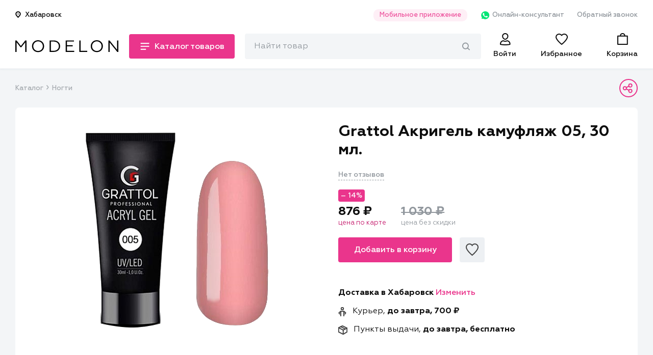

--- FILE ---
content_type: text/html; charset=utf-8
request_url: https://modelon.ru/products/08c13ab9-e185-4879-aa8f-f8f2ef1433fc/
body_size: 262716
content:

<!doctype html>
<html>

<head>
    <title>  Купить Grattol Акригель камуфляж 05, 30 мл. в интернет магазине Modelon
</title>
    <link rel="shortcut icon" type="image/png" href="/favicon-16x16.png">
    <link rel="manifest" href="/manifest.json">
    <meta name="theme-color" content="#EA358C">
    <meta name="application-name" content="Моделон. Магазин красоты.">
    <meta name="mobile-web-app-capable" content="yes">
    <meta name="viewport" content="width=device-width, initial-scale=1">
    <link rel="icon" type="image/png" size="16x16" href="./favicon-16x16.png">
    <link rel="icon" type="image/png" size="24x24" href="./favicon-24x24.png">
    <link rel="icon" type="image/png" size="32x32" href="./favicon-32x32.png">
    <link rel="icon" type="image/png" size="48x48" href="./favicon-48x48.png">
    <link rel="icon" type="image/png" size="96x96" href="./favicon-96x96.png">
    <link rel="icon" type="image/png" size="192x192" href="./android-icon-192x192.png">
    <link rel="apple-touch-icon-precomposed" sizes="180x180" href="apple-icon-precomposed.png">
    <link rel="apple-touch-icon" sizes="180x180" href="apple-touch-icon.png">
    <link rel="apple-touch-icon" type="image/png" sizes="48x48" href="./apple-icon-48x48.png">
    <link rel="apple-touch-icon" type="image/png" sizes="57x57" href="./apple-icon-57x57.png">
    <link rel="apple-touch-icon" type="image/png" sizes="60x60" href="./apple-icon-60x60.png">
    <link rel="apple-touch-icon" type="image/png" sizes="72x72" href="./apple-icon-72x72.png">
    <link rel="apple-touch-icon" type="image/png" sizes="76x76" href="./apple-icon-76x76.png">
    <link rel="apple-touch-icon" type="image/png" sizes="96x96" href="./apple-icon-96x96.png">
    <link rel="apple-touch-icon" type="image/png" sizes="114x114" href="./apple-icon-114x114.png">
    <link rel="apple-touch-icon" type="image/png" sizes="120x120" href="./apple-icon-120x120.png">
    <link rel="apple-touch-icon" type="image/png" sizes="144x144" href="./apple-icon-144x144.png">
    <link rel="apple-touch-icon" type="image/png" sizes="152x152" href="./apple-icon-152x152.png">
    <link rel="apple-touch-icon" type="image/png" sizes="180x180" href="./apple-icon-180x180.png">

    <link rel="mask-icon" href="./safari-pinned-tab.svg" color="#EA358C">
    <meta name="msapplication-config" content="/browserconfig.xml">
    <meta name="msapplication-TileColor" content="#EA358C">
    <meta name="msapplication-TileImage" content="/ms-icon-144x144.png">
    <meta name="msapplication-navbutton-color" content="#EA358C">

    <meta name="keywords" content="професиональная косметика, купить профессиональную косетику, косметика дешево,
      гель-лаки, учебные курсы, купить косметику, учебные курсы красоты, маникюр, педикюр, шампуни, лаки" >


      <meta name="description" content="Acryl Gel – это высококачественный профессиональный продукт системы моделирования ногтей. В нем объединены лучшие...">
      <meta property="og:description" content="Acryl Gel – это высококачественный профессиональный продукт системы моделирования ногтей. В нем объединены лучшие...">
      <meta property="twitter:description" content="Acryl Gel – это высококачественный профессиональный продукт системы моделирования ногтей. В нем объединены лучшие...">

  <meta property="og:title" content="Купить Grattol Акригель камуфляж 05, 30 мл. в интернет магазине Modelon">

        <meta property="al:ios:app_store_id" content="1478352727" />
        <meta property="al:ios:app_name" content="Modelon: товары для красоты" />
        <meta property="al:android:app_name" content="Modelon: товары для красоты" />
        <meta property="al:android:package" content="com.modelonru" />
        <meta property="al:web:should_fallback" content="false" />

  <meta property="al:ios:url" content="modelon://currentProduct/?id=08c13ab9-e185-4879-aa8f-f8f2ef1433fc">
  <meta property="al:android:url" content="modelon://currentProduct/?id=08c13ab9-e185-4879-aa8f-f8f2ef1433fc">
  <meta name="apple-itunes-app" content="app-id=1478352727, app-argument=modelon://currentProduct/?id=08c13ab9-e185-4879-aa8f-f8f2ef1433fc">

  <meta property="og:url" content="https://modelon.ru/products/08c13ab9-e185-4879-aa8f-f8f2ef1433fc/">

        <meta property="twitter:card" content="summary_large_image">
        <meta property="og:locale" content="ru_RU">
        <meta property="og:site_name" content="Моделон. Магазин красоты.">
        <meta property="og:type" content="website">

    <meta property="og:image" content="https://api.modelon.ru/media/shop/products/images/08c13ab9-e185-4879-aa8f-f8f2ef1433fc/16172459672430.jpg">
    <meta property="og:image:url" content="https://api.modelon.ru/media/shop/products/images/08c13ab9-e185-4879-aa8f-f8f2ef1433fc/16172459672430.jpg">
    <meta property="og:image:secure_url" content="https://api.modelon.ru/media/shop/products/images/08c13ab9-e185-4879-aa8f-f8f2ef1433fc/16172459672430.jpg">
    <meta property="og:image:width" content="1200">
    <meta property="og:image:height" content="630">
    <meta property="og:image:alt" content="Изображение товара">

    <!-- <link rel="canonical" href="https://modelon.ru"> -->
    <link rel="stylesheet" type="text/css" href="/static/styles/external.min.css">
    <link rel="stylesheet" type="text/css" href="/static/styles/common.min.css">
<link rel="stylesheet" type="text/css" href="/static/styles/product-page.min.css">
<link rel="stylesheet" type="text/css" href="/static/styles/secondary.min.css">
    <script>window.api_host = 'https://api.modelon.ru/api/v1'</script>
    <script defer src="/static/scripts/external.min.js"></script>
    <script defer src="/static/scripts/common.js"></script>
    <script defer src="/static/scripts/main-search.js"></script>
<script defer src="/static/scripts/product-page.js"></script>
<script>
  window.userCity = 'Хабаровск';
</script>
</head>

<body>
<script type="text/javascript" >
   (function(m,e,t,r,i,k,a){m[i]=m[i]||function(){(m[i].a=m[i].a||[]).push(arguments)};
   m[i].l=1*new Date();k=e.createElement(t),a=e.getElementsByTagName(t)[0],k.async=1,k.src=r,a.parentNode.insertBefore(k,a)})
   (window, document, "script", "https://mc.yandex.ru/metrika/tag.js", "ym");
   ym(65920657, "init", {
        clickmap:true,
        trackLinks:true,
        accurateTrackBounce:true,
        webvisor:true,
        ecommerce:"dataLayer"
   });
</script>
<noscript><div><img src="https://mc.yandex.ru/watch/65920657" style="position:absolute; left:-9999px;" alt="" /></div></noscript>

<header class="header">
    <div class="header__main">
        <div class="container">
            <div class="header__main__links padded">
                <div class="header__main__links__location">
                    <button class="header__main__links__location__btn modal_show city_selector" data-modal_id="location_modal" data-modal_mode="location">
<svg class="header__main__links__location__btn__icon" width="11" height="13" viewBox="0 0 11 13" fill="none" xmlns="http://www.w3.org/2000/svg">
    <path d="M9.78566 5.42857C9.78566 7.79535 5.49995 11.8571 5.49995 11.8571C5.49995 11.8571 1.21423 7.79535 1.21423 5.42857C1.21423 4.29192 1.66576 3.20184 2.46949 2.39811C3.27322 1.59438 4.36331 1.14285 5.49995 1.14285C6.63659 1.14285 7.72668 1.59438 8.53041 2.39811C9.33413 3.20184 9.78566 4.29192 9.78566 5.42857V5.42857Z" stroke="#0D0D0D" stroke-width="2" stroke-miterlimit="10" stroke-linecap="round" stroke-linejoin="round"/>
    <path d="M5.4999 6.5C6.09163 6.5 6.57132 6.02031 6.57132 5.42858C6.57132 4.83684 6.09163 4.35715 5.4999 4.35715C4.90816 4.35715 4.42847 4.83684 4.42847 5.42858C4.42847 6.02031 4.90816 6.5 5.4999 6.5Z" fill="#0D0D0D"/>
</svg>                        <span class="location_caption">Хабаровск</span>
                    </button>
                </div>
                <ul class="header__main__links__links">
                    <li class="header__main__links__link">
                        <a href="#" class="modal_show" data-modal_id="mobile_apps_modal">Мобильное приложение</a>
                    </li>
                    <li class="header__main__links__link show_in_mobile">
                        <a href="https://wa.me/+79842631133" class="header__main__links__link__whatsapp" target="_blank">
<svg width="20" height="20" viewBox="0 0 20 20" fill="none" xmlns="http://www.w3.org/2000/svg">
  <path d="M5.63157 16.8205L5.94736 16.9743C7.26315 17.7435 8.73683 18.1025 10.2105 18.1025C14.8421 18.1025 18.6316 14.4102 18.6316 9.89739C18.6316 7.74354 17.7368 5.64098 16.1579 4.10252C14.5789 2.56406 12.4737 1.69226 10.2105 1.69226C5.57894 1.69226 1.78946 5.38457 1.84209 9.94867C1.84209 11.4871 2.31578 12.9743 3.10525 14.2564L3.31578 14.5641L2.47367 17.5897L5.63157 16.8205Z" fill="#00E676"/>
  <path d="M17.0527 3.28205C15.2632 1.48718 12.7895 0.512817 10.2632 0.512817C4.89479 0.512817 0.578999 4.76923 0.63163 9.94872C0.63163 11.5897 1.10531 13.1795 1.89479 14.6154L0.526367 19.4872L5.63163 18.2051C7.05268 18.9744 8.63163 19.3333 10.2106 19.3333C15.5264 19.3333 19.8422 15.0769 19.8422 9.89743C19.8422 7.38461 18.8422 5.02564 17.0527 3.28205ZM10.2632 17.7436C8.84216 17.7436 7.4211 17.3846 6.21058 16.6667L5.89479 16.5128L2.84216 17.282L3.63163 14.359L3.4211 14.0513C1.10531 10.4103 2.21058 5.58974 6.00005 3.33333C9.78953 1.07692 14.6843 2.15384 17.0001 5.84615C19.3158 9.53846 18.2106 14.3077 14.4211 16.5641C13.2106 17.3333 11.7369 17.7436 10.2632 17.7436ZM14.8948 12.0513L14.3158 11.7949C14.3158 11.7949 13.4737 11.4359 12.9474 11.1795C12.8948 11.1795 12.8422 11.1282 12.7895 11.1282C12.6316 11.1282 12.5264 11.1795 12.4211 11.2308C12.4211 11.2308 12.3685 11.282 11.6316 12.1026C11.579 12.2051 11.4737 12.2564 11.3685 12.2564H11.3158C11.2632 12.2564 11.1579 12.2051 11.1053 12.1538L10.8422 12.0513C10.2632 11.7949 9.7369 11.4872 9.31584 11.0769C9.21058 10.9744 9.05268 10.8718 8.94742 10.7692C8.579 10.4103 8.21058 10 7.94742 9.53846L7.89479 9.43589C7.84216 9.38461 7.84216 9.33333 7.78953 9.23077C7.78953 9.1282 7.78953 9.02564 7.84216 8.97436C7.84216 8.97436 8.05268 8.71795 8.21058 8.5641C8.31584 8.46154 8.36847 8.30769 8.47374 8.20513C8.579 8.05128 8.63163 7.84615 8.579 7.69231C8.52637 7.43589 7.89479 6.05128 7.73689 5.74359C7.63163 5.58974 7.52637 5.53846 7.36847 5.48718H7.21058C7.10532 5.48718 6.94742 5.48718 6.78953 5.48718C6.68426 5.48718 6.579 5.53846 6.47374 5.53846L6.4211 5.58974C6.31584 5.64102 6.21058 5.74359 6.10532 5.79487C6.00005 5.89743 5.94742 6 5.84216 6.10256C5.47374 6.5641 5.26321 7.1282 5.26321 7.69231C5.26321 8.10256 5.36847 8.51282 5.52637 8.87179L5.579 9.02564C6.05268 10 6.68426 10.8718 7.52637 11.641L7.73689 11.8462C7.89479 12 8.05268 12.1026 8.15795 12.2564C9.26321 13.1795 10.5264 13.8462 11.9474 14.2051C12.1053 14.2564 12.3158 14.2564 12.4737 14.3077C12.6316 14.3077 12.8422 14.3077 13.0001 14.3077C13.2632 14.3077 13.579 14.2051 13.7895 14.1026C13.9474 14 14.0527 14 14.1579 13.8974L14.2632 13.7949C14.3685 13.6923 14.4737 13.641 14.579 13.5385C14.6843 13.4359 14.7895 13.3333 14.8422 13.2308C14.9474 13.0256 15.0001 12.7692 15.0527 12.5128C15.0527 12.4103 15.0527 12.2564 15.0527 12.1538C15.0527 12.1538 15.0001 12.1026 14.8948 12.0513Z" fill="white"/>
</svg>                            Онлайн-консультант
                        </a>
                    </li>
                    <li class="header__main__links__link show_in_mobile">
                        <a href="#" class="modal_show" data-modal_id="callback_modal">Обратный звонок</a>
                    </li>
                </ul>
            </div>
            <div class="header__main__nav padded">
                <div class="header__main__nav__left">
                    <div class="header__main__nav__menu">
<svg class="header__main__nav__menu__icon icon-menu-closed" width="22" height="22" viewBox="0 0 22 22" fill="none" xmlns="http://www.w3.org/2000/svg">
    <rect y="2" width="22" height="2" fill="#0D0D0D"/>
    <rect y="10" width="22" height="2" fill="#0D0D0D"/>
    <rect y="18" width="13.4444" height="2" fill="#0D0D0D"/>
</svg><svg class="header__main__nav__menu__icon icon-menu-opened" width="22" height="22" viewBox="0 0 22 22" fill="none" xmlns="http://www.w3.org/2000/svg">
    <rect x="4" y="3" width="22" height="2" transform="rotate(45 4 3)" fill="#0D0D0D"/>
    <rect x="3" y="19" width="22" height="2" transform="rotate(-45 3 19)" fill="#0D0D0D"/>
</svg>                        <span class="header__main__nav__menu__caption short">Каталог</span>
                        <span class="header__main__nav__menu__caption long">Каталог товаров</span>
                    </div>
                    <div class="header__main__nav__logo">
                        <a href="/">
                            <img src="/static/images/main-logo.svg" alt="Modelon">
                        </a>
                    </div>
                </div>
                <div class="header__main__nav__right">
                    <div id="main-search-container" class="header__main__nav__search_bar">
                        <div class="header__main__nav__search_bar__input">
                            <form action="/search">
                                <input id="main-search-input" type="text" name="query" class="text_input-gray" placeholder="Найти товар"/>
<svg id="main-search-preloader" class="header-search__preloader" xmlns="http://www.w3.org/2000/svg" xmlns:xlink="http://www.w3.org/1999/xlink" x="0px" y="0px" width="24px" height="24px" viewBox="0 0 24 24"><g transform="translate(0, 0)"><g class="nc-loop_dots-07-24"> <circle data-color="color-2" fill="#ea358c" cx="12" cy="12" r="2" style="opacity:0.42733839999958867;"></circle> <circle fill="#ea358c" cx="3" cy="12" r="2" style="opacity:0.9726616000004114;"></circle> <circle fill="#ea358c" cx="21" cy="12" r="2" style="opacity:0.4;"></circle> </g> <script>!function(){function t(t){this.element=t,this.dots=[this.element.getElementsByTagName("circle")[1],this.element.getElementsByTagName("circle")[0],this.element.getElementsByTagName("circle")[2]],this.animationId,this.start=null,this.init()}if(!window.requestAnimationFrame){var e=null;window.requestAnimationFrame=function(t,i){var n=(new Date).getTime();e||(e=n);var a=Math.max(0,16-(n-e)),s=window.setTimeout(function(){t(n+a)},a);return e=n+a,s}}t.prototype.init=function(){var t=this;this.animationId=window.requestAnimationFrame(t.triggerAnimation.bind(t))},t.prototype.reset=function(){var t=this;window.cancelAnimationFrame(t.animationId)},t.prototype.triggerAnimation=function(t){var e=this;this.start||(this.start=t);var i=t-this.start,n=Math.min(i/250,4),a=(n=4==n?0:n)%1,s=Math.ceil(n);1e3>i||(this.start=this.start+1e3);var r=[];switch(r[0]=r[1]=r[2]=.4,s){case 1:r[0]=1-3*a/5,r[1]=.4+3*a/5;break;case 2:r[1]=1-3*a/5,r[2]=.4+3*a/5;break;case 3:r[1]=.4+3*a/5,r[2]=1-3*a/5;break;case 4:r[0]=.4+3*a/5,r[1]=1-3*a/5;break;default:r[0]=1}for(var o=0;3>o;o++)this.dots[o].setAttribute("style","opacity:"+r[o]+";");if(document.documentElement.contains(this.element))window.requestAnimationFrame(e.triggerAnimation.bind(e))};var i=document.getElementsByClassName("nc-loop_dots-07-24"),n=[];if(i)for(var a=0;i.length>a;a++)!function(e){n.push(new t(i[e]))}(a);document.addEventListener("visibilitychange",function(){"hidden"==document.visibilityState?n.forEach(function(t){t.reset()}):n.forEach(function(t){t.init()})})}();</script></g></svg><svg id="main-search-cross" class="header-search__cross-icon" width="15" height="15" viewBox="0 0 15 15" fill="none" xmlns="http://www.w3.org/2000/svg">
    <path d="M14.6786 0.321429C14.25 -0.107143 13.6071 -0.107143 13.1786 0.321429L7.5 6L1.82143 0.321429C1.39286 -0.107143 0.75 -0.107143 0.321429 0.321429C-0.107143 0.75 -0.107143 1.39286 0.321429 1.82143L6 7.5L0.321429 13.1786C-0.107143 13.6071 -0.107143 14.25 0.321429 14.6786C0.535714 14.8929 0.75 15 1.07143 15C1.39286 15 1.60714 14.8929 1.82143 14.6786L7.5 9L13.1786 14.6786C13.3929 14.8929 13.7143 15 13.9286 15C14.1429 15 14.4643 14.8929 14.6786 14.6786C15.1071 14.25 15.1071 13.6071 14.6786 13.1786L9 7.5L14.6786 1.82143C15.1071 1.39286 15.1071 0.75 14.6786 0.321429Z" fill="#0D0D0D"/>
</svg><svg id="main-search-magnify" class="header-search__magnify-icon" width="15" height="15" viewBox="0 0 15 15" fill="none" xmlns="http://www.w3.org/2000/svg">
    <path fill-rule="evenodd" clip-rule="evenodd" d="M9.57801 10.0193C9.90213 9.61909 10.4788 9.56624 10.8659 9.90131L14.6726 13.3301C15.0598 13.6652 15.1109 14.2613 14.7868 14.6615C14.4626 15.0618 13.886 15.1146 13.4988 14.7796L9.69219 11.3508C9.30501 11.0157 9.25388 10.4196 9.57801 10.0193Z" fill="#92989E"/>
    <path fill-rule="evenodd" clip-rule="evenodd" d="M6.39999 1.89029C3.87526 1.89029 1.82857 4.00607 1.82857 6.61602C1.82857 9.22596 3.87526 11.3417 6.39999 11.3417C8.92472 11.3417 10.9714 9.22596 10.9714 6.61602C10.9714 4.00607 8.92472 1.89029 6.39999 1.89029ZM0 6.61602C0 2.96209 2.86537 0 6.39999 0C9.93461 0 12.8 2.96209 12.8 6.61602C12.8 10.2699 9.93461 13.232 6.39999 13.232C2.86537 13.232 0 10.2699 0 6.61602Z" fill="#92989E"/>
</svg>                                <div id="main-search-popover" class="header-search__popover"></div>
                            </form>
                        </div>
                    </div>
                    <a href="#" class="header__main__nav__search header__main__nav__element toggle_search_button">
                        <div class="magnify_icon">
<svg width="24" height="24" viewBox="0 0 24 24" fill="none" xmlns="http://www.w3.org/2000/svg">
    <path d="M21.7913 22L15.4473 15.656" stroke="#0D0D0D" stroke-width="2" stroke-miterlimit="10" stroke-linecap="round" stroke-linejoin="round"/>
    <path d="M9.79102 18C14.2093 18 17.791 14.4183 17.791 10C17.791 5.58172 14.2093 2 9.79102 2C5.37274 2 1.79102 5.58172 1.79102 10C1.79102 14.4183 5.37274 18 9.79102 18Z" stroke="#0D0D0D" stroke-width="2" stroke-miterlimit="10" stroke-linecap="round" stroke-linejoin="round"/>
</svg>                        </div>
                        <div class="cross_icon">
<svg class="header__main__nav__menu__icon icon-menu-opened" width="22" height="22" viewBox="0 0 22 22" fill="none" xmlns="http://www.w3.org/2000/svg">
    <rect x="4" y="3" width="22" height="2" transform="rotate(45 4 3)" fill="#0D0D0D"/>
    <rect x="3" y="19" width="22" height="2" transform="rotate(-45 3 19)" fill="#0D0D0D"/>
</svg>                        </div>
                    </a>

                    <a href="/auth/"
                        class="header__main__nav__user header__main__nav__element
                        "
                    >
<svg width="24" height="24" viewBox="0 0 24 24" fill="none" xmlns="http://www.w3.org/2000/svg">
    <path fill-rule="evenodd" clip-rule="evenodd" d="M10.0581 12.4666C7.72345 11.3157 6.11428 8.50087 6.11428 6C6.11428 2.691 8.88217 0 12.2857 0C15.6893 0 18.4571 2.691 18.4571 6C18.4571 8.50082 16.848 11.3156 14.5135 12.4666C13.8755 12.7811 13.1833 12.9714 12.455 12.997C12.3987 12.999 12.3423 13 12.2857 13C12.2293 13 12.173 12.999 12.1169 12.997C11.3884 12.9714 10.6962 12.7812 10.0581 12.4666ZM9.08974 14.2187C8.9668 14.1566 8.84548 14.0913 8.72583 14.023C4.97668 14.262 2 17.296 2 21V22.73L2.71486 22.953C2.85269 22.995 6.15337 24 12.2857 24C18.4181 24 21.7187 22.995 21.8566 22.953L22.5714 22.73V21C22.5714 17.296 19.5947 14.262 15.8456 14.023C15.7259 14.0913 15.6046 14.1566 15.4817 14.2187C14.5171 14.7057 13.4531 14.995 12.3155 14.9999C12.3056 15 12.2956 15 12.2857 15C12.2758 15 12.2659 15 12.256 14.9999C11.1184 14.995 10.0543 14.7057 9.08974 14.2187ZM16.2358 16.0768C15.0514 16.6502 13.7219 17 12.2857 17C10.8495 17 9.52001 16.6502 8.33558 16.0768C5.83905 16.4779 4 18.5746 4 21V21.2189C4.37385 21.3039 4.89743 21.4104 5.56721 21.5172C7.07628 21.7578 9.32922 22 12.2857 22C15.2422 22 17.4951 21.7578 19.0042 21.5172C19.674 21.4104 20.1976 21.3039 20.5714 21.2189V21C20.5714 18.5746 18.7324 16.4779 16.2358 16.0768ZM15.1312 9.44215C15.9789 8.41319 16.4571 7.10317 16.4571 6C16.4571 3.84831 14.6382 2 12.2857 2C9.93326 2 8.11428 3.84831 8.11428 6C8.11428 7.10317 8.59255 8.41319 9.44027 9.44215C10.2828 10.4648 11.3042 11 12.2857 11C13.2672 11 14.2886 10.4648 15.1312 9.44215Z" fill="#0D0D0D"/>
</svg>                        <span class="header__main__nav__element__caption">Войти</span>
                    </a>
                    <a href="/favorites/" class="header__main__nav__favorites header__main__nav__element">
                        <span class="header__main__nav__favorites__counter ">0</span>
<svg width="24" height="24" viewBox="0 0 24 24" fill="none" xmlns="http://www.w3.org/2000/svg">
    <path fill-rule="evenodd" clip-rule="evenodd" d="M11.9942 5.85559L10.5909 4.4625C9.90664 3.78315 9.01695 3.30646 8.03138 3.10569C7.04549 2.90486 6.02012 2.99186 5.08992 3.35275C4.1603 3.71341 3.37707 4.32729 2.83151 5.10325C2.2869 5.87785 2.00105 6.78179 2 7.69965C2.00029 8.68366 2.45914 9.98766 3.4142 11.54C4.3458 13.0541 5.6242 14.6045 6.96654 16.0323C8.9719 18.1655 11.0154 19.9158 12 20.7261C12.9846 19.9158 15.0281 18.1655 17.0335 16.0323C18.3758 14.6045 19.6542 13.0541 20.5858 11.54C21.5401 9.98893 21.999 8.68579 22 7.70207C21.9949 6.48089 21.4868 5.29412 20.5589 4.40661C19.6284 3.51667 18.3521 3.00359 17.0057 3.00344C16.3287 3.00764 15.6611 3.14078 15.0421 3.39328C14.422 3.6463 13.8656 4.01302 13.4032 4.46828L11.9942 5.85559ZM16.9996 1.00344C18.8518 1.00205 20.6289 1.70612 21.9412 2.96126C23.2535 4.21639 23.9939 5.9201 24 7.69873C24 13.821 13.0975 22.424 12.6327 22.7843C12.4539 22.9239 12.2304 23 12 23C11.7696 23 11.5461 22.9239 11.3673 22.7843C10.9025 22.424 0 13.821 0 7.69873C0.00124174 6.36369 0.417487 5.0594 1.19541 3.95294C1.97334 2.84649 3.07753 1.98824 4.36653 1.48816C5.65552 0.98807 7.07064 0.86891 8.4306 1.14594C9.79056 1.42297 11.0334 2.08358 12 3.04314C12.6511 2.40206 13.4284 1.89161 14.2867 1.54146C15.1449 1.1913 16.0671 1.00842 16.9996 1.00344ZM11.4027 21.2073C11.4042 21.2061 11.4057 21.205 11.4071 21.2039L11.4027 21.2073Z" fill="#0D0D0D"/>
</svg>                        <span class="header__main__nav__element__caption">Избранное</span>
                    </a>
                    <a href="/cart/" class="header__main__nav__cart header__main__nav__element">
                        <span class="header__main__nav__cart__counter ">0</span>
<svg width="24" height="24" viewBox="0 0 24 24" fill="none" xmlns="http://www.w3.org/2000/svg">
    <path fill-rule="evenodd" clip-rule="evenodd" d="M14.63 2.79167C14.0699 2.24771 13.2718 1.91667 12.3636 1.91667C11.4554 1.91667 10.6574 2.24771 10.0973 2.79167C10.0356 2.85162 9.97671 2.91417 9.92092 2.97914C9.501 3.46821 9.25455 4.09488 9.25455 4.79167H15.4727C15.4727 4.09488 15.2263 3.46821 14.8064 2.97914C14.7506 2.91417 14.6917 2.85162 14.63 2.79167ZM4 6.79167V21H20.7273V6.79167H4ZM16.3126 1.65947C17.0842 2.4942 17.5455 3.58477 17.5455 4.79167H21.6909C22.3127 4.79167 22.7273 5.175 22.7273 5.75V22.0417C22.7273 22.6167 22.3127 23 21.6909 23H3.03636C2.41455 23 2 22.6167 2 22.0417V5.75C2 5.175 2.41455 4.79167 3.03636 4.79167H7.18182C7.18182 3.58478 7.64305 2.49421 8.41465 1.65947C9.35857 0.638298 10.767 0 12.3636 0C13.9603 0 15.3687 0.638296 16.3126 1.65947Z" fill="#0D0D0D"/>
</svg>                        <span class="header__main__nav__element__caption">Корзина</span>
                    </a>
                </div>
                <div class="header__main__nav__container">
                    <nav class="header__main__nav__nav header__main__nav__nav-mobile" data-level="0">
                        <ul class="drop_styles header__main__nav__nav__mobile_links header__main__nav__nav__mobile_links-main">
                            <li>
                                <a href="/auth/" class="">
<svg width="19" height="22" viewBox="0 0 19 22" fill="none" xmlns="http://www.w3.org/2000/svg">
<path d="M9.42857 14.75C10.6944 14.75 11.8654 14.4192 12.9058 13.8767C15.711 14.1907 17.8571 16.5016 17.8571 19.25V20.0994C17.4359 20.2212 14.5464 21 9.42857 21C4.31075 21 1.42121 20.2212 1 20.0994V19.25C1 16.5016 3.14615 14.1907 5.95137 13.8767C6.9917 14.4192 8.16276 14.75 9.42857 14.75ZM14.0857 5.5C14.0857 6.72596 13.5658 8.11014 12.6801 9.18519C11.7969 10.2571 10.6434 10.9167 9.42857 10.9167C8.21376 10.9167 7.0602 10.2571 6.17708 9.18519C5.29138 8.11014 4.77143 6.72596 4.77143 5.5C4.77143 3.0454 6.8342 1 9.42857 1C12.0229 1 14.0857 3.0454 14.0857 5.5Z" stroke="#0D0D0D" stroke-width="2"/>
</svg>                                    <span>Войти</span>
                                </a>
                            </li>
                            <li class="next_level_transition city_selector" data-next_level_item="city_selector">
                                <span class="header__main__nav__nav__mobile_links-main__item">
<svg width="15" height="18" viewBox="0 0 15 18" fill="none" xmlns="http://www.w3.org/2000/svg">
    <path d="M13.2333 7.53334C13.2333 10.7732 7.36667 16.3333 7.36667 16.3333C7.36667 16.3333 1.5 10.7732 1.5 7.53334C1.5 5.9774 2.11809 4.48519 3.21831 3.38498C4.31852 2.28477 5.81073 1.66667 7.36667 1.66667C8.9226 1.66667 10.4148 2.28477 11.515 3.38498C12.6152 4.48519 13.2333 5.9774 13.2333 7.53334V7.53334Z" stroke="#0D0D0D" stroke-width="2" stroke-miterlimit="10" stroke-linecap="round" stroke-linejoin="round"/>
    <path d="M7.36706 9C8.17708 9 8.83373 8.34335 8.83373 7.53333C8.83373 6.72332 8.17708 6.06667 7.36706 6.06667C6.55704 6.06667 5.90039 6.72332 5.90039 7.53333C5.90039 8.34335 6.55704 9 7.36706 9Z" fill="#0D0D0D"/>
</svg>                                    <span class="location_caption">Хабаровск</span>
                                </span>
                            </li>
                            <li class="next_level_transition" data-next_level_item="catalog">
                                <span class="header__main__nav__nav__mobile_links-main__item">
<svg width="22" height="22" viewBox="0 0 22 22" fill="none" xmlns="http://www.w3.org/2000/svg">
    <mask id="path-2-inside-1" fill="white">
    <rect y="1" width="9" height="9" rx="1"/>
    </mask>
    <rect y="1" width="9" height="9" rx="1" stroke="#0D0D0D" stroke-width="4" mask="url(#path-2-inside-1)"/>
    <mask id="path-3-inside-2" fill="white">
    <rect y="12" width="9" height="9" rx="1"/>
    </mask>
    <rect y="12" width="9" height="9" rx="1" stroke="#0D0D0D" stroke-width="4" mask="url(#path-3-inside-2)"/>
    <mask id="path-4-inside-3" fill="white">
    <rect x="12" y="1" width="9" height="9" rx="1"/>
    </mask>
    <rect x="12" y="1" width="9" height="9" rx="1" stroke="#0D0D0D" stroke-width="4" mask="url(#path-4-inside-3)"/>
    <mask id="path-5-inside-4" fill="white">
    <rect x="12" y="12" width="9" height="9" rx="1"/>
    </mask>
    <rect x="12" y="12" width="9" height="9" rx="1" stroke="#0D0D0D" stroke-width="4" mask="url(#path-5-inside-4)"/>
</svg>                                    <span>Каталог товаров</span>
                                </span>
                            </li>
                        </ul>
                        <ul class="drop_styles header__main__nav__nav__mobile_links header__main__nav__nav__mobile_links-rest">
                            <li>
                                <span class="header__main__nav__nav__mobile_links-rest__item">О компании</span>
                                <ul class="drop_styles header__main__nav__nav__mobile_links-rest__subitems">
                                    <li>
                                        <p>
                                            <a href="/pages/%D0%BE-%D0%BD%D0%B0%D1%81/">О нас</a>
                                        </p>
                                    </li>
                                    <li>
                                        <p>
                                            <a href="/pages/%D1%82%D0%BE%D1%87%D0%BA%D0%B8-%D0%BF%D1%80%D0%BE%D0%B4%D0%B0%D0%B6/">Точки продаж</a>
                                        </p>
                                    </li>
                                    <li>
                                        <p>
                                            <a href="/news/">Новости</a>
                                        </p>
                                    </li>
                                    <li>
                                        <p>
                                            <a href="#" class="modal_show" data-modal_id="callback_modal">Обратная связь</a>
                                        </p>
                                    </li>
                                </ul>
                            </li>
                            <li>
                                <span class="header__main__nav__nav__mobile_links-rest__item">Покупателям</span>
                                <ul class="drop_styles header__main__nav__nav__mobile_links-rest__subitems">
                                     <li>
                                        <p>
                                            <a href="/pages/%D1%81%D0%B8%D1%81%D1%82%D0%B5%D0%BC%D0%B0-%D1%81%D0%BA%D0%B8%D0%B4%D0%BE%D0%BA/">Система скидок</a>
                                        </p>
                                    </li>
                                    <li>
                                        <p>
                                            <a href="/pages/%D0%BF%D0%BE%D0%B4%D0%B0%D1%80%D0%BE%D1%87%D0%BD%D1%8B%D0%B5-%D0%BA%D0%B0%D1%80%D1%82%D1%8B/">Подарочные карты</a>
                                        </p>
                                    </li>
                                    <li>
                                        <p>
                                            <a href="None">Наш Instagram</a>
                                        </p>
                                    </li>
                                </ul>
                            </li>
                            <li>
                                <span class="header__main__nav__nav__mobile_links-rest__item">Помощь</span>
                                <ul class="drop_styles header__main__nav__nav__mobile_links-rest__subitems">
                                    <li>
                                        <p>
                                            <a href="/pages/%D0%B4%D0%BE%D1%81%D1%82%D0%B0%D0%B2%D0%BA%D0%B0/">Доставка</a>
                                        </p>
                                    </li>
                                    <li>
                                        <p>
                                            <a href="/pages/%D0%BE%D0%BF%D0%BB%D0%B0%D1%82%D0%B0/">Оплата</a>
                                        </p>
                                    </li>
                                    <li>
                                        <p>
                                            <a href="/pages/%D0%BE%D0%B1%D0%BC%D0%B5%D0%BD-%D0%B8-%D0%B2%D0%BE%D0%B7%D0%B2%D1%80%D0%B0%D1%82/">Обмен и возврат</a>
                                        </p>
                                    </li>
                                    <li>
                                        <p>
                                            <a href="/pages/%D0%BA%D0%BE%D0%BD%D1%82%D0%B0%D0%BA%D1%82%D1%8B/">Контакты</a>
                                        </p>
                                    </li>
                                </ul>
                            </li>
                        </ul>
                        <div class="header__main__nav__nav__callback">
                            <a href="#" class="modal_show" data-modal_id="callback_modal">
<svg width="22" height="22" viewBox="0 0 22 22" fill="none" xmlns="http://www.w3.org/2000/svg">
    <path d="M14.668 1.83334C16.1267 1.83334 17.5256 2.41281 18.5571 3.44426C19.5885 4.47571 20.168 5.87465 20.168 7.33334" stroke="#EA358C" stroke-width="2" stroke-miterlimit="10" stroke-linecap="round" stroke-linejoin="round"/>
    <path d="M7.33398 20.1667C5.87529 20.1667 4.47635 19.5872 3.4449 18.5558C2.41345 17.5243 1.83398 16.1254 1.83398 14.6667" stroke="#EA358C" stroke-width="2" stroke-miterlimit="10" stroke-linecap="round" stroke-linejoin="round"/>
    <path d="M19.6319 13.9943L13.9944 19.6318C13.8248 19.8015 13.6234 19.9361 13.4018 20.028C13.1801 20.1198 12.9425 20.1671 12.7026 20.1671C12.4627 20.1671 12.2251 20.1198 12.0034 20.028C11.7818 19.9361 11.5804 19.8015 11.4108 19.6318L2.36925 10.5875C2.19956 10.4179 2.06494 10.2165 1.9731 9.99486C1.88126 9.7732 1.83398 9.53562 1.83398 9.2957C1.83398 9.05577 1.88126 8.81819 1.9731 8.59654C2.06494 8.37488 2.19956 8.1735 2.36925 8.00388L8.00675 2.36638C8.17637 2.19669 8.37775 2.06207 8.59941 1.97023C8.82106 1.87839 9.05864 1.83112 9.29857 1.83112C9.53849 1.83112 9.77607 1.87839 9.99772 1.97023C10.2194 2.06207 10.4208 2.19669 10.5904 2.36638L19.6324 11.4125C19.8019 11.5821 19.9363 11.7833 20.028 12.0048C20.1197 12.2264 20.1669 12.4638 20.1669 12.7035C20.1668 12.9432 20.1196 13.1806 20.0278 13.4021C19.936 13.6236 19.8015 13.8248 19.6319 13.9943Z" stroke="#EA358C" stroke-width="2" stroke-miterlimit="10" stroke-linecap="round" stroke-linejoin="round"/>
    <path d="M7.10547 7.79169C7.48516 7.79169 7.79297 7.48388 7.79297 7.10419C7.79297 6.72449 7.48516 6.41669 7.10547 6.41669C6.72577 6.41669 6.41797 6.72449 6.41797 7.10419C6.41797 7.48388 6.72577 7.79169 7.10547 7.79169Z" fill="#EA358C"/>
</svg>                                <span>Заказать обратный звонок</span>
                            </a>
                        </div>
                    </nav>
                    <nav class="header__main__nav__nav header__main__nav__nav-mobile" data-level="1">
                        <div class="header__main__nav__nav-mobile__categories header__main__nav__nav__login_screen mobile-menu-item" data-menu_item="login_screen">
                            <button class="button-transparent return_button" data-return_to_item='0'>
<svg width="23" height="23" viewBox="0 0 23 23" fill="none" xmlns="http://www.w3.org/2000/svg">
    <path fill-rule="evenodd" clip-rule="evenodd" d="M7.53295 5.12344C7.91705 4.72659 8.5398 4.72659 8.92389 5.12344L8.94643 5.14673C9.33053 5.54357 9.33053 6.18699 8.94643 6.58384L4.8896 10.7753H20.5C21.0523 10.7753 21.5 11.223 21.5 11.7753V11.8396C21.5 12.3919 21.0523 12.8396 20.5 12.8396H4.8142L8.91127 17.0684C9.29556 17.4651 9.29556 18.1082 8.91127 18.5048L8.88872 18.5281C8.50442 18.9248 7.88135 18.9248 7.49705 18.5281L2.09583 12.9532C2.00235 12.8567 1.93161 12.7457 1.8836 12.6271C1.65006 12.4441 1.5 12.1594 1.5 11.8396V11.7753C1.5 11.4283 1.67681 11.1225 1.94526 10.9432C1.98685 10.8698 2.0381 10.8007 2.09901 10.7377L7.53295 5.12344Z" fill="#0D0D0D"/>
</svg>                                Назад
                            </button>
                            <p>Вход в систему</p>
                        </div>
                        <div class="header__main__nav__nav-mobile__categories header__main__nav__nav__location_selection mobile-menu-item city_selector_container" data-menu_item="city_selector">
                            <div class="combined_text_input text_input-white">
                                <button class="button-transparent return_button city_selector__close"
                                    data-return_to_item='0'>
                                    <svg width="23" height="23" viewBox="0 0 23 23" fill="none" xmlns="http://www.w3.org/2000/svg">
                                        <path fill-rule="evenodd" clip-rule="evenodd" d="M7.53295 5.12344C7.91705 4.72659 8.5398 4.72659 8.92389 5.12344L8.94643 5.14673C9.33053 5.54357 9.33053 6.18699 8.94643 6.58384L4.8896 10.7753H20.5C21.0523 10.7753 21.5 11.223 21.5 11.7753V11.8396C21.5 12.3919 21.0523 12.8396 20.5 12.8396H4.8142L8.91127 17.0684C9.29556 17.4651 9.29556 18.1082 8.91127 18.5048L8.88872 18.5281C8.50442 18.9248 7.88135 18.9248 7.49705 18.5281L2.09583 12.9532C2.00235 12.8567 1.93161 12.7457 1.8836 12.6271C1.65006 12.4441 1.5 12.1594 1.5 11.8396V11.7753C1.5 11.4283 1.67681 11.1225 1.94526 10.9432C1.98685 10.8698 2.0381 10.8007 2.09901 10.7377L7.53295 5.12344Z" fill="#0D0D0D"/>
                                    </svg>
                                </button>
                                <div class="city_selector_input__container">
                                    <input type="text" id="city_selector_input-mobile" class="text_input-with_return text_input-small city_selector_input" placeholder="Введите название"/>
                                    <div class="city_selector_input__loader">
<svg xmlns="http://www.w3.org/2000/svg" xmlns:xlink="http://www.w3.org/1999/xlink" x="0px" y="0px" width="24px"
height="24px" viewBox="0 0 24 24">
<g transform="translate(0, 0)">
    <g class="nc-loop_dots-07-24">
        <circle data-color="color-2" fill="#ea358c" cx="12" cy="12" r="2" style="opacity:0.42733839999958867;">
        </circle>
        <circle fill="#ea358c" cx="3" cy="12" r="2" style="opacity:0.9726616000004114;"></circle>
        <circle fill="#ea358c" cx="21" cy="12" r="2" style="opacity:0.4;"></circle>
    </g>
    <script>!function () { function t(t) { this.element = t, this.dots = [this.element.getElementsByTagName("circle")[1], this.element.getElementsByTagName("circle")[0], this.element.getElementsByTagName("circle")[2]], this.animationId, this.start = null, this.init() } if (!window.requestAnimationFrame) { var e = null; window.requestAnimationFrame = function (t, i) { var n = (new Date).getTime(); e || (e = n); var a = Math.max(0, 16 - (n - e)), s = window.setTimeout(function () { t(n + a) }, a); return e = n + a, s } } t.prototype.init = function () { var t = this; this.animationId = window.requestAnimationFrame(t.triggerAnimation.bind(t)) }, t.prototype.reset = function () { var t = this; window.cancelAnimationFrame(t.animationId) }, t.prototype.triggerAnimation = function (t) { var e = this; this.start || (this.start = t); var i = t - this.start, n = Math.min(i / 250, 4), a = (n = 4 == n ? 0 : n) % 1, s = Math.ceil(n); 1e3 > i || (this.start = this.start + 1e3); var r = []; switch (r[0] = r[1] = r[2] = .4, s) { case 1: r[0] = 1 - 3 * a / 5, r[1] = .4 + 3 * a / 5; break; case 2: r[1] = 1 - 3 * a / 5, r[2] = .4 + 3 * a / 5; break; case 3: r[1] = .4 + 3 * a / 5, r[2] = 1 - 3 * a / 5; break; case 4: r[0] = .4 + 3 * a / 5, r[1] = 1 - 3 * a / 5; break; default: r[0] = 1 }for (var o = 0; 3 > o; o++)this.dots[o].setAttribute("style", "opacity:" + r[o] + ";"); if (document.documentElement.contains(this.element)) window.requestAnimationFrame(e.triggerAnimation.bind(e)) }; var i = document.getElementsByClassName("nc-loop_dots-07-24"), n = []; if (i) for (var a = 0; i.length > a; a++)!function (e) { n.push(new t(i[e])) }(a); document.addEventListener("visibilitychange", function () { "hidden" == document.visibilityState ? n.forEach(function (t) { t.reset() }) : n.forEach(function (t) { t.init() }) }) }();</script>
</g>
</svg>                                    </div>
                                </div>
                            </div>
                            <div class="city_selector_input__results__popular city_selector_input__results__popular-mobile">
                                <p><b>Популярные</b></p>
                                <p><a href="#" data-value="Хабаровск">Хабаровск</a></p>
                                <p><a href="#" data-value="Комсомольск-на-Амуре">Комсомольск-на-Амуре</a></p>
                                <p><a href="#" data-value="Биробиджан">Биробиджан</a></p>
                                <p><a href="#" data-value="Москва">Москва</a></p>
                                <p><a href="#" data-value="Санкт-Петербург">Санкт-Петербург</a></p>
                            </div>
                            <div class="city_selector_input__results city_selector_input__results-mobile"></div>
                        </div>
                        <div class="header__main__nav__nav-mobile__categories mobile-menu-item" data-menu_item="catalog">
                            <button class="button-transparent return_button" data-return_to_item='0'>
<svg width="23" height="23" viewBox="0 0 23 23" fill="none" xmlns="http://www.w3.org/2000/svg">
    <path fill-rule="evenodd" clip-rule="evenodd" d="M7.53295 5.12344C7.91705 4.72659 8.5398 4.72659 8.92389 5.12344L8.94643 5.14673C9.33053 5.54357 9.33053 6.18699 8.94643 6.58384L4.8896 10.7753H20.5C21.0523 10.7753 21.5 11.223 21.5 11.7753V11.8396C21.5 12.3919 21.0523 12.8396 20.5 12.8396H4.8142L8.91127 17.0684C9.29556 17.4651 9.29556 18.1082 8.91127 18.5048L8.88872 18.5281C8.50442 18.9248 7.88135 18.9248 7.49705 18.5281L2.09583 12.9532C2.00235 12.8567 1.93161 12.7457 1.8836 12.6271C1.65006 12.4441 1.5 12.1594 1.5 11.8396V11.7753C1.5 11.4283 1.67681 11.1225 1.94526 10.9432C1.98685 10.8698 2.0381 10.8007 2.09901 10.7377L7.53295 5.12344Z" fill="#0D0D0D"/>
</svg>                                Назад
                            </button>
                            <ul class="drop_styles header__main__nav__nav__catalog">
                                        <li data-category="none" >
                                            <a href="/catalog/201/" class="header__main__nav__nav__subcategory__title">Бады и витамины</a>
                                        </li>
                                    <li  data-category="mobile-1"  style="background-image: url(http://api.modelon.ru/media/shop/categories/1/volosi.png);">
                                        <span class="header__main__nav__nav__subcategory__title">Волосы</span>
                                        <ul class="drop_styles header__main__nav__nav__subcategory">
                                                <li>
                                                    <p>
                                                            <a href="/catalog/48/">Косметика для волос</a>
                                                    </p>
                                                </li>
                                                <li>
                                                    <p>
                                                            <a href="#" class="next_level_transition" data-next_level_item="mobile-1-58">Окрашивание</a>
                                                    </p>
                                                </li>
                                                <li>
                                                    <p>
                                                            <a href="/catalog/64/">Стайлинг</a>
                                                    </p>
                                                </li>
                                                <li>
                                                    <p>
                                                            <a href="#" class="next_level_transition" data-next_level_item="mobile-1-158">Кератиновое выпрямление и химическая завивка волос</a>
                                                    </p>
                                                </li>
                                                <li>
                                                    <p>
                                                            <a href="/catalog/43/">Лечение волос</a>
                                                    </p>
                                                </li>
                                                <li>
                                                    <p>
                                                            <a href="#" class="next_level_transition" data-next_level_item="mobile-1-30">Приборы</a>
                                                    </p>
                                                </li>
                                                <li>
                                                    <p>
                                                            <a href="#" class="next_level_transition" data-next_level_item="mobile-1-37">Наращивание волос</a>
                                                    </p>
                                                </li>
                                                <li>
                                                    <p>
                                                            <a href="/catalog/14/">Одноразовые расходные материалы</a>
                                                    </p>
                                                </li>
                                                <li>
                                                    <p>
                                                            <a href="#" class="next_level_transition" data-next_level_item="mobile-1-2">Парикмахерские принадлежности</a>
                                                    </p>
                                                </li>
                                        </ul>
                                    </li>
                                    <li  data-category="mobile-20"  style="background-image: url(http://api.modelon.ru/media/shop/categories/20/nogti.png);">
                                        <span class="header__main__nav__nav__subcategory__title">Ногти</span>
                                        <ul class="drop_styles header__main__nav__nav__subcategory">
                                                <li>
                                                    <p>
                                                            <a href="/catalog/91/">Аксессуары для мастера</a>
                                                    </p>
                                                </li>
                                                <li>
                                                    <p>
                                                            <a href="/catalog/151/">Аэрография</a>
                                                    </p>
                                                </li>
                                                <li>
                                                    <p>
                                                            <a href="/catalog/99/">Гель-лак</a>
                                                    </p>
                                                </li>
                                                <li>
                                                    <p>
                                                            <a href="#" class="next_level_transition" data-next_level_item="mobile-20-84">Дизайн ногтей</a>
                                                    </p>
                                                </li>
                                                <li>
                                                    <p>
                                                            <a href="#" class="next_level_transition" data-next_level_item="mobile-20-107">Жидкости</a>
                                                    </p>
                                                </li>
                                                <li>
                                                    <p>
                                                            <a href="#" class="next_level_transition" data-next_level_item="mobile-20-112">Инструменты для маникюра</a>
                                                    </p>
                                                </li>
                                                <li>
                                                    <p>
                                                            <a href="/catalog/105/">Лаки</a>
                                                    </p>
                                                </li>
                                                <li>
                                                    <p>
                                                            <a href="#" class="next_level_transition" data-next_level_item="mobile-20-92">Наращивание и моделирование</a>
                                                    </p>
                                                </li>
                                                <li>
                                                    <p>
                                                            <a href="#" class="next_level_transition" data-next_level_item="mobile-20-122">Оборудование</a>
                                                    </p>
                                                </li>
                                                <li>
                                                    <p>
                                                            <a href="/catalog/178/">Одежда для мастеров</a>
                                                    </p>
                                                </li>
                                                <li>
                                                    <p>
                                                            <a href="/catalog/21/">Одноразовые расходные материалы</a>
                                                    </p>
                                                </li>
                                                <li>
                                                    <p>
                                                            <a href="/catalog/115/">Пилки и основы</a>
                                                    </p>
                                                </li>
                                                <li>
                                                    <p>
                                                            <a href="/catalog/85/">Стемпинг</a>
                                                    </p>
                                                </li>
                                                <li>
                                                    <p>
                                                            <a href="#" class="next_level_transition" data-next_level_item="mobile-20-126">Стерилизация | Дезинфекция</a>
                                                    </p>
                                                </li>
                                                <li>
                                                    <p>
                                                            <a href="/catalog/98/">Топы и базы</a>
                                                    </p>
                                                </li>
                                                <li>
                                                    <p>
                                                            <a href="#" class="next_level_transition" data-next_level_item="mobile-20-100">Уход и лечение</a>
                                                    </p>
                                                </li>
                                                <li>
                                                    <p>
                                                            <a href="/catalog/119/">Фрезы</a>
                                                    </p>
                                                </li>
                                        </ul>
                                    </li>
                                    <li  data-category="mobile-18"  style="background-image: url(http://api.modelon.ru/media/shop/categories/18/makiyazh.png);">
                                        <span class="header__main__nav__nav__subcategory__title">Азия</span>
                                        <ul class="drop_styles header__main__nav__nav__subcategory">
                                                <li>
                                                    <p>
                                                            <a href="/catalog/183/">Волосы</a>
                                                    </p>
                                                </li>
                                                <li>
                                                    <p>
                                                            <a href="/catalog/181/">Макияж</a>
                                                    </p>
                                                </li>
                                                <li>
                                                    <p>
                                                            <a href="/catalog/175/">Маски</a>
                                                    </p>
                                                </li>
                                                <li>
                                                    <p>
                                                            <a href="/catalog/171/">Очищение</a>
                                                    </p>
                                                </li>
                                                <li>
                                                    <p>
                                                            <a href="/catalog/173/">Патчи</a>
                                                    </p>
                                                </li>
                                                <li>
                                                    <p>
                                                            <a href="/catalog/180/">Уход для тела</a>
                                                    </p>
                                                </li>
                                                <li>
                                                    <p>
                                                            <a href="/catalog/169/">Уход за лицом</a>
                                                    </p>
                                                </li>
                                        </ul>
                                    </li>
                                    <li  data-category="mobile-15"  style="background-image: url(http://api.modelon.ru/media/shop/categories/15/lico.png);">
                                        <span class="header__main__nav__nav__subcategory__title">Лицо</span>
                                        <ul class="drop_styles header__main__nav__nav__subcategory">
                                                <li>
                                                    <p>
                                                            <a href="/catalog/19/">Аксессуары для макияжа</a>
                                                    </p>
                                                </li>
                                                <li>
                                                    <p>
                                                            <a href="#" class="next_level_transition" data-next_level_item="mobile-15-80">Брови и ресницы</a>
                                                    </p>
                                                </li>
                                                <li>
                                                    <p>
                                                            <a href="/catalog/172/">Глаза</a>
                                                    </p>
                                                </li>
                                                <li>
                                                    <p>
                                                            <a href="#" class="next_level_transition" data-next_level_item="mobile-15-184">Губы</a>
                                                    </p>
                                                </li>
                                                <li>
                                                    <p>
                                                            <a href="/catalog/197/">Инструменты для лица</a>
                                                    </p>
                                                </li>
                                                <li>
                                                    <p>
                                                            <a href="/catalog/83/">Кисти и спонжи</a>
                                                    </p>
                                                </li>
                                                <li>
                                                    <p>
                                                            <a href="/catalog/200/">Макияж</a>
                                                    </p>
                                                </li>
                                                <li>
                                                    <p>
                                                            <a href="/catalog/82/">Уход за лицом</a>
                                                    </p>
                                                </li>
                                        </ul>
                                    </li>
                                    <li  data-category="mobile-132"  style="background-image: url(http://api.modelon.ru/media/shop/categories/132/telo.png);">
                                        <span class="header__main__nav__nav__subcategory__title">Тело</span>
                                        <ul class="drop_styles header__main__nav__nav__subcategory">
                                                <li>
                                                    <p>
                                                            <a href="/catalog/148/">Боди-арт</a>
                                                    </p>
                                                </li>
                                                <li>
                                                    <p>
                                                            <a href="#" class="next_level_transition" data-next_level_item="mobile-132-140">Депиляция</a>
                                                    </p>
                                                </li>
                                                <li>
                                                    <p>
                                                            <a href="/catalog/202/">Для душа и ванны</a>
                                                    </p>
                                                </li>
                                                <li>
                                                    <p>
                                                            <a href="/catalog/146/">Косметика для солярия</a>
                                                    </p>
                                                </li>
                                                <li>
                                                    <p>
                                                            <a href="/catalog/193/">Одноразовые расходные материалы</a>
                                                    </p>
                                                </li>
                                                <li>
                                                    <p>
                                                            <a href="/catalog/138/">Парафинотерапия</a>
                                                    </p>
                                                </li>
                                                <li>
                                                    <p>
                                                            <a href="#" class="next_level_transition" data-next_level_item="mobile-132-133">Руки | Ноги</a>
                                                    </p>
                                                </li>
                                                <li>
                                                    <p>
                                                            <a href="/catalog/152/">Уход</a>
                                                    </p>
                                                </li>
                                        </ul>
                                    </li>
                                        <li data-category="none"  style="background-image: url(http://api.modelon.ru/media/shop/categories/188/PM2-5.jpg_q50.jpg);" >
                                            <a href="/catalog/188/" class="header__main__nav__nav__subcategory__title">Дезинфекция,  маски и перчатки</a>
                                        </li>
                                    <li  data-category="mobile-7" >
                                        <span class="header__main__nav__nav__subcategory__title">Для мужчин</span>
                                        <ul class="drop_styles header__main__nav__nav__subcategory">
                                                <li>
                                                    <p>
                                                            <a href="/catalog/8/">Бритье</a>
                                                    </p>
                                                </li>
                                                <li>
                                                    <p>
                                                            <a href="/catalog/57/">Волосы</a>
                                                    </p>
                                                </li>
                                                <li>
                                                    <p>
                                                            <a href="/catalog/196/">Краска для волос</a>
                                                    </p>
                                                </li>
                                                <li>
                                                    <p>
                                                            <a href="/catalog/195/">Тело</a>
                                                    </p>
                                                </li>
                                        </ul>
                                    </li>
                                <li data-category="none">
                                    <a href="/brands/" class="header__main__nav__nav__subcategory__title">Бренды</a>
                                </li>
                                <li data-category="none">
                                    <a href="/catalog/?ordering=new&amp;new=on" class="header__main__nav__nav__subcategory__title">Новинки</a>
                                </li>
                                <li data-category="none">
                                    <a href="/catalog/?ordering=discount&amp;discounted=on" class="header__main__nav__nav__subcategory__title">Распродажа</a>
                                </li>
                            </ul>
                        </div>
                    </nav>
                    <nav class="header__main__nav__nav-mobile header__main__nav__nav-mobile__categories" data-level="2">
                        <button class="button-transparent return_button" data-return_to_item='catalog'>
<svg width="23" height="23" viewBox="0 0 23 23" fill="none" xmlns="http://www.w3.org/2000/svg">
    <path fill-rule="evenodd" clip-rule="evenodd" d="M7.53295 5.12344C7.91705 4.72659 8.5398 4.72659 8.92389 5.12344L8.94643 5.14673C9.33053 5.54357 9.33053 6.18699 8.94643 6.58384L4.8896 10.7753H20.5C21.0523 10.7753 21.5 11.223 21.5 11.7753V11.8396C21.5 12.3919 21.0523 12.8396 20.5 12.8396H4.8142L8.91127 17.0684C9.29556 17.4651 9.29556 18.1082 8.91127 18.5048L8.88872 18.5281C8.50442 18.9248 7.88135 18.9248 7.49705 18.5281L2.09583 12.9532C2.00235 12.8567 1.93161 12.7457 1.8836 12.6271C1.65006 12.4441 1.5 12.1594 1.5 11.8396V11.7753C1.5 11.4283 1.67681 11.1225 1.94526 10.9432C1.98685 10.8698 2.0381 10.8007 2.09901 10.7377L7.53295 5.12344Z" fill="#0D0D0D"/>
</svg>                            Назад
                        </button>
                            <div class="header__main__nav__nav__subcategory mobile-menu-item" data-menu_item="mobile-1-48">
                                <a class="header__main__nav__nav__subcategory__title inner_level" href="/catalog/48/">
                                    Косметика для волос
                                </a>
                            </div>
                            <div class="header__main__nav__nav__subcategory mobile-menu-item" data-menu_item="mobile-1-58">
                                <a class="header__main__nav__nav__subcategory__title inner_level" href="/catalog/58/">
                                    Окрашивание
                                </a>
                                <p><a href="/catalog/63/">Активатор | Окислитель</a></p>
                                <p><a href="/catalog/59/">Краска для волос</a></p>
                                <p><a href="/catalog/60/">Осветление</a></p>
                                <p><a href="/catalog/62/">Технические средства</a></p>
                                <p><a href="/catalog/61/">Тонирование волос</a></p>
                                <p><a href="/catalog/160/">Цветное окрашивание</a></p>
                            </div>
                            <div class="header__main__nav__nav__subcategory mobile-menu-item" data-menu_item="mobile-1-64">
                                <a class="header__main__nav__nav__subcategory__title inner_level" href="/catalog/64/">
                                    Стайлинг
                                </a>
                            </div>
                            <div class="header__main__nav__nav__subcategory mobile-menu-item" data-menu_item="mobile-1-158">
                                <a class="header__main__nav__nav__subcategory__title inner_level" href="/catalog/158/">
                                    Кератиновое выпрямление и химическая завивка волос
                                </a>
                                <p><a href="/catalog/159/">Для процедуры</a></p>
                                <p><a href="/catalog/166/">Уход после процедуры</a></p>
                            </div>
                            <div class="header__main__nav__nav__subcategory mobile-menu-item" data-menu_item="mobile-1-43">
                                <a class="header__main__nav__nav__subcategory__title inner_level" href="/catalog/43/">
                                    Лечение волос
                                </a>
                            </div>
                            <div class="header__main__nav__nav__subcategory mobile-menu-item" data-menu_item="mobile-1-30">
                                <a class="header__main__nav__nav__subcategory__title inner_level" href="/catalog/30/">
                                    Приборы
                                </a>
                                <p><a href="/catalog/32/">Машинки и триммеры</a></p>
                                <p><a href="/catalog/35/">Ножи, насадки, масла</a></p>
                                <p><a href="/catalog/34/">Плойки и креативные щипцы</a></p>
                                <p><a href="/catalog/31/">Фены</a></p>
                                <p><a href="/catalog/33/">Щипцы для выпрямления</a></p>
                                <p><a href="/catalog/36/">Электробигуди</a></p>
                            </div>
                            <div class="header__main__nav__nav__subcategory mobile-menu-item" data-menu_item="mobile-1-37">
                                <a class="header__main__nav__nav__subcategory__title inner_level" href="/catalog/37/">
                                    Наращивание волос
                                </a>
                                <p><a href="/catalog/191/">Канекалон</a></p>
                                <p><a href="/catalog/42/">Косметика и расходные материалы</a></p>
                                <p><a href="/catalog/38/">Ленточное наращивание</a></p>
                                <p><a href="/catalog/41/">На кератиновых капсулах</a></p>
                                <p><a href="/catalog/40/">Парики</a></p>
                                <p><a href="/catalog/39/">Трессы, наборы на заколках, хвосты</a></p>
                            </div>
                            <div class="header__main__nav__nav__subcategory mobile-menu-item" data-menu_item="mobile-1-14">
                                <a class="header__main__nav__nav__subcategory__title inner_level" href="/catalog/14/">
                                    Одноразовые расходные материалы
                                </a>
                            </div>
                            <div class="header__main__nav__nav__subcategory mobile-menu-item" data-menu_item="mobile-1-2">
                                <a class="header__main__nav__nav__subcategory__title inner_level" href="/catalog/2/">
                                    Парикмахерские принадлежности
                                </a>
                                <p><a href="/catalog/29/">Аксессуары для волос</a></p>
                                <p><a href="/catalog/13/">Бигуди и коклюшки</a></p>
                                <p><a href="/catalog/12/">Валики для причесок</a></p>
                                <p><a href="/catalog/26/">Весы и таймеры</a></p>
                                <p><a href="/catalog/22/">Зажимы, шпильки, неведимки</a></p>
                                <p><a href="/catalog/11/">Инструменты для окраски и химзавивки</a></p>
                                <p><a href="/catalog/4/">Ножницы и бритвы</a></p>
                                <p><a href="/catalog/28/">Принадлежности для салона</a></p>
                                <p><a href="/catalog/27/">Распылители для воды</a></p>
                                <p><a href="/catalog/3/">Расчески, щетки и брашинги</a></p>
                                <p><a href="/catalog/23/">Сеточки, шапочки и косынки</a></p>
                                <p><a href="/catalog/10/">Учебные головы и штативы</a></p>
                                <p><a href="/catalog/9/">Фартуки, халаты, пеньюары</a></p>
                                <p><a href="/catalog/190/">Флаконы дорожные</a></p>
                                <p><a href="/catalog/24/">Чемоданы, сумки, чехлы</a></p>
                                <p><a href="/catalog/25/">Щетки-смётки</a></p>
                            </div>
                            <div class="header__main__nav__nav__subcategory mobile-menu-item" data-menu_item="mobile-20-91">
                                <a class="header__main__nav__nav__subcategory__title inner_level" href="/catalog/91/">
                                    Аксессуары для мастера
                                </a>
                            </div>
                            <div class="header__main__nav__nav__subcategory mobile-menu-item" data-menu_item="mobile-20-151">
                                <a class="header__main__nav__nav__subcategory__title inner_level" href="/catalog/151/">
                                    Аэрография
                                </a>
                            </div>
                            <div class="header__main__nav__nav__subcategory mobile-menu-item" data-menu_item="mobile-20-99">
                                <a class="header__main__nav__nav__subcategory__title inner_level" href="/catalog/99/">
                                    Гель-лак
                                </a>
                            </div>
                            <div class="header__main__nav__nav__subcategory mobile-menu-item" data-menu_item="mobile-20-84">
                                <a class="header__main__nav__nav__subcategory__title inner_level" href="/catalog/84/">
                                    Дизайн ногтей
                                </a>
                                <p><a href="/catalog/86/">Акриловые краски</a></p>
                                <p><a href="/catalog/94/">Гели для дизайна</a></p>
                                <p><a href="/catalog/111/">Кисти для дизайна</a></p>
                                <p><a href="/catalog/155/">Конфетти</a></p>
                                <p><a href="/catalog/157/">Наклейки для дизайна</a></p>
                                <p><a href="/catalog/156/">Пайетки</a></p>
                                <p><a href="/catalog/89/">Пыль | Втирка</a></p>
                                <p><a href="/catalog/161/">Слайдер-дизайн</a></p>
                                <p><a href="/catalog/150/">Стразы</a></p>
                                <p><a href="/catalog/90/">Термопленки</a></p>
                                <p><a href="/catalog/88/">Трафареты для маникюра</a></p>
                                <p><a href="/catalog/87/">Фигурки</a></p>
                                <p><a href="/catalog/149/">Фольга</a></p>
                            </div>
                            <div class="header__main__nav__nav__subcategory mobile-menu-item" data-menu_item="mobile-20-107">
                                <a class="header__main__nav__nav__subcategory__title inner_level" href="/catalog/107/">
                                    Жидкости
                                </a>
                                <p><a href="/catalog/108/">Жидкости для снятия</a></p>
                                <p><a href="/catalog/110/">Обезжириватель</a></p>
                                <p><a href="/catalog/109/">Праймеры(Бонд)</a></p>
                            </div>
                            <div class="header__main__nav__nav__subcategory mobile-menu-item" data-menu_item="mobile-20-112">
                                <a class="header__main__nav__nav__subcategory__title inner_level" href="/catalog/112/">
                                    Инструменты для маникюра
                                </a>
                                <p><a href="/catalog/120/">Инструменты для моделирования</a></p>
                                <p><a href="/catalog/113/">Кисти</a></p>
                                <p><a href="/catalog/121/">Книпсеры</a></p>
                                <p><a href="/catalog/117/">Кусачки</a></p>
                                <p><a href="/catalog/114/">Маникюрные наборы</a></p>
                                <p><a href="/catalog/118/">Ножницы</a></p>
                                <p><a href="/catalog/116/">Профессиональные инструменты</a></p>
                            </div>
                            <div class="header__main__nav__nav__subcategory mobile-menu-item" data-menu_item="mobile-20-105">
                                <a class="header__main__nav__nav__subcategory__title inner_level" href="/catalog/105/">
                                    Лаки
                                </a>
                            </div>
                            <div class="header__main__nav__nav__subcategory mobile-menu-item" data-menu_item="mobile-20-92">
                                <a class="header__main__nav__nav__subcategory__title inner_level" href="/catalog/92/">
                                    Наращивание и моделирование
                                </a>
                                <p><a href="/catalog/170/">АкрилГель | PolyGel</a></p>
                                <p><a href="/catalog/96/">Акриловая система</a></p>
                                <p><a href="/catalog/93/">Гелевая система</a></p>
                                <p><a href="/catalog/167/">Клей для ногтей и страз</a></p>
                            </div>
                            <div class="header__main__nav__nav__subcategory mobile-menu-item" data-menu_item="mobile-20-122">
                                <a class="header__main__nav__nav__subcategory__title inner_level" href="/catalog/122/">
                                    Оборудование
                                </a>
                                <p><a href="/catalog/123/">Аппараты для маникюра и педикюра</a></p>
                                <p><a href="/catalog/125/">Пылесборники</a></p>
                                <p><a href="/catalog/194/">Стерилизаторы</a></p>
                                <p><a href="/catalog/124/">УФ и LED лампы</a></p>
                            </div>
                            <div class="header__main__nav__nav__subcategory mobile-menu-item" data-menu_item="mobile-20-178">
                                <a class="header__main__nav__nav__subcategory__title inner_level" href="/catalog/178/">
                                    Одежда для мастеров
                                </a>
                            </div>
                            <div class="header__main__nav__nav__subcategory mobile-menu-item" data-menu_item="mobile-20-21">
                                <a class="header__main__nav__nav__subcategory__title inner_level" href="/catalog/21/">
                                    Одноразовые расходные материалы
                                </a>
                            </div>
                            <div class="header__main__nav__nav__subcategory mobile-menu-item" data-menu_item="mobile-20-115">
                                <a class="header__main__nav__nav__subcategory__title inner_level" href="/catalog/115/">
                                    Пилки и основы
                                </a>
                            </div>
                            <div class="header__main__nav__nav__subcategory mobile-menu-item" data-menu_item="mobile-20-85">
                                <a class="header__main__nav__nav__subcategory__title inner_level" href="/catalog/85/">
                                    Стемпинг
                                </a>
                            </div>
                            <div class="header__main__nav__nav__subcategory mobile-menu-item" data-menu_item="mobile-20-126">
                                <a class="header__main__nav__nav__subcategory__title inner_level" href="/catalog/126/">
                                    Стерилизация | Дезинфекция
                                </a>
                                <p><a href="/catalog/128/">Антисептики</a></p>
                                <p><a href="/catalog/129/">Дезсредства для поверхностей и инструментов</a></p>
                                <p><a href="/catalog/131/">Контейнеры</a></p>
                                <p><a href="/catalog/130/">Пакеты для стерилизации</a></p>
                            </div>
                            <div class="header__main__nav__nav__subcategory mobile-menu-item" data-menu_item="mobile-20-98">
                                <a class="header__main__nav__nav__subcategory__title inner_level" href="/catalog/98/">
                                    Топы и базы
                                </a>
                            </div>
                            <div class="header__main__nav__nav__subcategory mobile-menu-item" data-menu_item="mobile-20-100">
                                <a class="header__main__nav__nav__subcategory__title inner_level" href="/catalog/100/">
                                    Уход и лечение
                                </a>
                                <p><a href="/catalog/101/">Защита для кутикулы</a></p>
                                <p><a href="/catalog/104/">Лечение ногтей</a></p>
                                <p><a href="/catalog/103/">Удаление кутикулы</a></p>
                                <p><a href="/catalog/102/">Уход для кутикулы</a></p>
                            </div>
                            <div class="header__main__nav__nav__subcategory mobile-menu-item" data-menu_item="mobile-20-119">
                                <a class="header__main__nav__nav__subcategory__title inner_level" href="/catalog/119/">
                                    Фрезы
                                </a>
                            </div>
                            <div class="header__main__nav__nav__subcategory mobile-menu-item" data-menu_item="mobile-18-183">
                                <a class="header__main__nav__nav__subcategory__title inner_level" href="/catalog/183/">
                                    Волосы
                                </a>
                            </div>
                            <div class="header__main__nav__nav__subcategory mobile-menu-item" data-menu_item="mobile-18-181">
                                <a class="header__main__nav__nav__subcategory__title inner_level" href="/catalog/181/">
                                    Макияж
                                </a>
                            </div>
                            <div class="header__main__nav__nav__subcategory mobile-menu-item" data-menu_item="mobile-18-175">
                                <a class="header__main__nav__nav__subcategory__title inner_level" href="/catalog/175/">
                                    Маски
                                </a>
                            </div>
                            <div class="header__main__nav__nav__subcategory mobile-menu-item" data-menu_item="mobile-18-171">
                                <a class="header__main__nav__nav__subcategory__title inner_level" href="/catalog/171/">
                                    Очищение
                                </a>
                            </div>
                            <div class="header__main__nav__nav__subcategory mobile-menu-item" data-menu_item="mobile-18-173">
                                <a class="header__main__nav__nav__subcategory__title inner_level" href="/catalog/173/">
                                    Патчи
                                </a>
                            </div>
                            <div class="header__main__nav__nav__subcategory mobile-menu-item" data-menu_item="mobile-18-180">
                                <a class="header__main__nav__nav__subcategory__title inner_level" href="/catalog/180/">
                                    Уход для тела
                                </a>
                            </div>
                            <div class="header__main__nav__nav__subcategory mobile-menu-item" data-menu_item="mobile-18-169">
                                <a class="header__main__nav__nav__subcategory__title inner_level" href="/catalog/169/">
                                    Уход за лицом
                                </a>
                            </div>
                            <div class="header__main__nav__nav__subcategory mobile-menu-item" data-menu_item="mobile-15-19">
                                <a class="header__main__nav__nav__subcategory__title inner_level" href="/catalog/19/">
                                    Аксессуары для макияжа
                                </a>
                            </div>
                            <div class="header__main__nav__nav__subcategory mobile-menu-item" data-menu_item="mobile-15-80">
                                <a class="header__main__nav__nav__subcategory__title inner_level" href="/catalog/80/">
                                    Брови и ресницы
                                </a>
                                <p><a href="/catalog/75/">Ламинирование ресниц и бровей</a></p>
                                <p><a href="/catalog/16/">Наращивание ресниц</a></p>
                                <p><a href="/catalog/185/">Окрашивание бровей и ресниц</a></p>
                                <p><a href="/catalog/17/">Сопутствующие товары для бровей и ресниц</a></p>
                                <p><a href="/catalog/199/">Депиляция для бровей</a></p>
                                <p><a href="/catalog/76/">Инструменты</a></p>
                                <p><a href="/catalog/186/">Уход для бровей и ресниц</a></p>
                            </div>
                            <div class="header__main__nav__nav__subcategory mobile-menu-item" data-menu_item="mobile-15-172">
                                <a class="header__main__nav__nav__subcategory__title inner_level" href="/catalog/172/">
                                    Глаза
                                </a>
                            </div>
                            <div class="header__main__nav__nav__subcategory mobile-menu-item" data-menu_item="mobile-15-184">
                                <a class="header__main__nav__nav__subcategory__title inner_level" href="/catalog/184/">
                                    Губы
                                </a>
                                <p><a href="/catalog/81/">Бальзамы для губ</a></p>
                                <p><a href="/catalog/168/">Карандаши для губ</a></p>
                            </div>
                            <div class="header__main__nav__nav__subcategory mobile-menu-item" data-menu_item="mobile-15-197">
                                <a class="header__main__nav__nav__subcategory__title inner_level" href="/catalog/197/">
                                    Инструменты для лица
                                </a>
                            </div>
                            <div class="header__main__nav__nav__subcategory mobile-menu-item" data-menu_item="mobile-15-83">
                                <a class="header__main__nav__nav__subcategory__title inner_level" href="/catalog/83/">
                                    Кисти и спонжи
                                </a>
                            </div>
                            <div class="header__main__nav__nav__subcategory mobile-menu-item" data-menu_item="mobile-15-200">
                                <a class="header__main__nav__nav__subcategory__title inner_level" href="/catalog/200/">
                                    Макияж
                                </a>
                            </div>
                            <div class="header__main__nav__nav__subcategory mobile-menu-item" data-menu_item="mobile-15-82">
                                <a class="header__main__nav__nav__subcategory__title inner_level" href="/catalog/82/">
                                    Уход за лицом
                                </a>
                            </div>
                            <div class="header__main__nav__nav__subcategory mobile-menu-item" data-menu_item="mobile-132-148">
                                <a class="header__main__nav__nav__subcategory__title inner_level" href="/catalog/148/">
                                    Боди-арт
                                </a>
                            </div>
                            <div class="header__main__nav__nav__subcategory mobile-menu-item" data-menu_item="mobile-132-140">
                                <a class="header__main__nav__nav__subcategory__title inner_level" href="/catalog/140/">
                                    Депиляция
                                </a>
                                <p><a href="/catalog/145/">Аксессуары</a></p>
                                <p><a href="/catalog/143/">Воски</a></p>
                                <p><a href="/catalog/141/">Воскоплавы</a></p>
                                <p><a href="/catalog/144/">Косметические средства до и после депиляции</a></p>
                                <p><a href="/catalog/142/">Сахарная паста</a></p>
                            </div>
                            <div class="header__main__nav__nav__subcategory mobile-menu-item" data-menu_item="mobile-132-202">
                                <a class="header__main__nav__nav__subcategory__title inner_level" href="/catalog/202/">
                                    Для душа и ванны
                                </a>
                            </div>
                            <div class="header__main__nav__nav__subcategory mobile-menu-item" data-menu_item="mobile-132-146">
                                <a class="header__main__nav__nav__subcategory__title inner_level" href="/catalog/146/">
                                    Косметика для солярия
                                </a>
                            </div>
                            <div class="header__main__nav__nav__subcategory mobile-menu-item" data-menu_item="mobile-132-193">
                                <a class="header__main__nav__nav__subcategory__title inner_level" href="/catalog/193/">
                                    Одноразовые расходные материалы
                                </a>
                            </div>
                            <div class="header__main__nav__nav__subcategory mobile-menu-item" data-menu_item="mobile-132-138">
                                <a class="header__main__nav__nav__subcategory__title inner_level" href="/catalog/138/">
                                    Парафинотерапия
                                </a>
                            </div>
                            <div class="header__main__nav__nav__subcategory mobile-menu-item" data-menu_item="mobile-132-133">
                                <a class="header__main__nav__nav__subcategory__title inner_level" href="/catalog/133/">
                                    Руки | Ноги
                                </a>
                                <p><a href="/catalog/134/">Инструменты</a></p>
                                <p><a href="/catalog/135/">Крема</a></p>
                                <p><a href="/catalog/136/">Специальные средства</a></p>
                            </div>
                            <div class="header__main__nav__nav__subcategory mobile-menu-item" data-menu_item="mobile-132-152">
                                <a class="header__main__nav__nav__subcategory__title inner_level" href="/catalog/152/">
                                    Уход
                                </a>
                            </div>
                            <div class="header__main__nav__nav__subcategory mobile-menu-item" data-menu_item="mobile-7-8">
                                <a class="header__main__nav__nav__subcategory__title inner_level" href="/catalog/8/">
                                    Бритье
                                </a>
                            </div>
                            <div class="header__main__nav__nav__subcategory mobile-menu-item" data-menu_item="mobile-7-57">
                                <a class="header__main__nav__nav__subcategory__title inner_level" href="/catalog/57/">
                                    Волосы
                                </a>
                            </div>
                            <div class="header__main__nav__nav__subcategory mobile-menu-item" data-menu_item="mobile-7-196">
                                <a class="header__main__nav__nav__subcategory__title inner_level" href="/catalog/196/">
                                    Краска для волос
                                </a>
                            </div>
                            <div class="header__main__nav__nav__subcategory mobile-menu-item" data-menu_item="mobile-7-195">
                                <a class="header__main__nav__nav__subcategory__title inner_level" href="/catalog/195/">
                                    Тело
                                </a>
                            </div>
                    </nav>
                    <nav class="header__main__nav__nav header__main__nav__nav-desktop">
                        <div class="header__main__nav__nav-desktop__left">
                            <ul class="drop_styles header__main__nav__nav__catalog">
                                        <li data-category="none" >
                                            <a href="/catalog/201/">Бады и витамины</a>
                                        </li>
                                    <li   data-category="1"  style="background-image: url(http://api.modelon.ru/media/shop/categories/1/volosi.png);">
                                        Волосы
                                    </li>
                                    <li   data-category="20"  style="background-image: url(http://api.modelon.ru/media/shop/categories/20/nogti.png);">
                                        Ногти
                                    </li>
                                    <li   data-category="18"  style="background-image: url(http://api.modelon.ru/media/shop/categories/18/makiyazh.png);">
                                        Азия
                                    </li>
                                    <li   data-category="15"  style="background-image: url(http://api.modelon.ru/media/shop/categories/15/lico.png);">
                                        Лицо
                                    </li>
                                    <li   data-category="132"  style="background-image: url(http://api.modelon.ru/media/shop/categories/132/telo.png);">
                                        Тело
                                    </li>
                                        <li data-category="none"  style="background-image: url(http://api.modelon.ru/media/shop/categories/188/PM2-5.jpg_q50.jpg);" >
                                            <a href="/catalog/188/">Дезинфекция,  маски и перчатки</a>
                                        </li>
                                    <li   data-category="7" >
                                        Для мужчин
                                    </li>
                                <li data-category="none">
                                    <a href="/brands/">Бренды</a>
                                </li>
                                <li data-category="none">
                                    <a href="/catalog/?ordering=new&amp;new=on">Новинки</a>
                                </li>
                                <li data-category="none">
                                    <a href="/catalog/?ordering=discount&amp;discounted=on">Распродажа</a>
                                </li>
                            </ul>
                        </div>
                        <div class="header__main__nav__nav-desktop__right">

                                    <div class="header__main__nav__nav__category active" data-category="201">

                                    <div class="header__main__nav__nav__category__col">
                                    </div>
                                    <div class="header__main__nav__nav__category__col">
                                    </div>
                            </div>

                                    <div class="header__main__nav__nav__category" data-category="1">

                                    <div class="header__main__nav__nav__category__col">
                                        <div class="header__main__nav__nav__subcategory">
                                            <p>
                                                <a class="header__main__nav__nav__subcategory__title" href="/catalog/48/">
                                                    Косметика для волос
                                                </a>
                                            </p>
                                        </div>
                                        <div class="header__main__nav__nav__subcategory">
                                            <p>
                                                <a class="header__main__nav__nav__subcategory__title" href="/catalog/58/">
                                                    Окрашивание
                                                </a>
                                                <p><a href="/catalog/63/">Активатор | Окислитель</a></p>
                                                <p><a href="/catalog/59/">Краска для волос</a></p>
                                                <p><a href="/catalog/60/">Осветление</a></p>
                                                <p><a href="/catalog/62/">Технические средства</a></p>
                                                <p><a href="/catalog/61/">Тонирование волос</a></p>
                                                <p><a href="/catalog/160/">Цветное окрашивание</a></p>
                                            </p>
                                        </div>
                                        <div class="header__main__nav__nav__subcategory">
                                            <p>
                                                <a class="header__main__nav__nav__subcategory__title" href="/catalog/64/">
                                                    Стайлинг
                                                </a>
                                            </p>
                                        </div>
                                        <div class="header__main__nav__nav__subcategory">
                                            <p>
                                                <a class="header__main__nav__nav__subcategory__title" href="/catalog/158/">
                                                    Кератиновое выпрямление и химическая завивка волос
                                                </a>
                                                <p><a href="/catalog/159/">Для процедуры</a></p>
                                                <p><a href="/catalog/166/">Уход после процедуры</a></p>
                                            </p>
                                        </div>
                                        <div class="header__main__nav__nav__subcategory">
                                            <p>
                                                <a class="header__main__nav__nav__subcategory__title" href="/catalog/43/">
                                                    Лечение волос
                                                </a>
                                            </p>
                                        </div>
                                        <div class="header__main__nav__nav__subcategory">
                                            <p>
                                                <a class="header__main__nav__nav__subcategory__title" href="/catalog/30/">
                                                    Приборы
                                                </a>
                                                <p><a href="/catalog/32/">Машинки и триммеры</a></p>
                                                <p><a href="/catalog/35/">Ножи, насадки, масла</a></p>
                                                <p><a href="/catalog/34/">Плойки и креативные щипцы</a></p>
                                                <p><a href="/catalog/31/">Фены</a></p>
                                                <p><a href="/catalog/33/">Щипцы для выпрямления</a></p>
                                                <p><a href="/catalog/36/">Электробигуди</a></p>
                                            </p>
                                        </div>
                                    </div>
                                    <div class="header__main__nav__nav__category__col">
                                        <div class="header__main__nav__nav__subcategory">
                                        <p>
                                            <a class="header__main__nav__nav__subcategory__title" href="/catalog/37/">
                                                Наращивание волос
                                            </a>
                                        </p>
                                        <p><a href="/catalog/191/">Канекалон</a></p>
                                        <p><a href="/catalog/42/">Косметика и расходные материалы</a></p>
                                        <p><a href="/catalog/38/">Ленточное наращивание</a></p>
                                        <p><a href="/catalog/41/">На кератиновых капсулах</a></p>
                                        <p><a href="/catalog/40/">Парики</a></p>
                                        <p><a href="/catalog/39/">Трессы, наборы на заколках, хвосты</a></p>
                                    </div>
                                        <div class="header__main__nav__nav__subcategory">
                                        <p>
                                            <a class="header__main__nav__nav__subcategory__title" href="/catalog/14/">
                                                Одноразовые расходные материалы
                                            </a>
                                        </p>
                                    </div>
                                        <div class="header__main__nav__nav__subcategory">
                                        <p>
                                            <a class="header__main__nav__nav__subcategory__title" href="/catalog/2/">
                                                Парикмахерские принадлежности
                                            </a>
                                        </p>
                                        <p><a href="/catalog/29/">Аксессуары для волос</a></p>
                                        <p><a href="/catalog/13/">Бигуди и коклюшки</a></p>
                                        <p><a href="/catalog/12/">Валики для причесок</a></p>
                                        <p><a href="/catalog/26/">Весы и таймеры</a></p>
                                        <p><a href="/catalog/22/">Зажимы, шпильки, неведимки</a></p>
                                        <p><a href="/catalog/11/">Инструменты для окраски и химзавивки</a></p>
                                        <p><a href="/catalog/4/">Ножницы и бритвы</a></p>
                                        <p><a href="/catalog/28/">Принадлежности для салона</a></p>
                                        <p><a href="/catalog/27/">Распылители для воды</a></p>
                                        <p><a href="/catalog/3/">Расчески, щетки и брашинги</a></p>
                                        <p><a href="/catalog/23/">Сеточки, шапочки и косынки</a></p>
                                        <p><a href="/catalog/10/">Учебные головы и штативы</a></p>
                                        <p><a href="/catalog/9/">Фартуки, халаты, пеньюары</a></p>
                                        <p><a href="/catalog/190/">Флаконы дорожные</a></p>
                                        <p><a href="/catalog/24/">Чемоданы, сумки, чехлы</a></p>
                                        <p><a href="/catalog/25/">Щетки-смётки</a></p>
                                    </div>
                                    </div>
                            </div>

                                    <div class="header__main__nav__nav__category" data-category="20">

                                    <div class="header__main__nav__nav__category__col">
                                        <div class="header__main__nav__nav__subcategory">
                                            <p>
                                                <a class="header__main__nav__nav__subcategory__title" href="/catalog/91/">
                                                    Аксессуары для мастера
                                                </a>
                                            </p>
                                        </div>
                                        <div class="header__main__nav__nav__subcategory">
                                            <p>
                                                <a class="header__main__nav__nav__subcategory__title" href="/catalog/151/">
                                                    Аэрография
                                                </a>
                                            </p>
                                        </div>
                                        <div class="header__main__nav__nav__subcategory">
                                            <p>
                                                <a class="header__main__nav__nav__subcategory__title" href="/catalog/99/">
                                                    Гель-лак
                                                </a>
                                            </p>
                                        </div>
                                        <div class="header__main__nav__nav__subcategory">
                                            <p>
                                                <a class="header__main__nav__nav__subcategory__title" href="/catalog/84/">
                                                    Дизайн ногтей
                                                </a>
                                                <p><a href="/catalog/86/">Акриловые краски</a></p>
                                                <p><a href="/catalog/94/">Гели для дизайна</a></p>
                                                <p><a href="/catalog/111/">Кисти для дизайна</a></p>
                                                <p><a href="/catalog/155/">Конфетти</a></p>
                                                <p><a href="/catalog/157/">Наклейки для дизайна</a></p>
                                                <p><a href="/catalog/156/">Пайетки</a></p>
                                                <p><a href="/catalog/89/">Пыль | Втирка</a></p>
                                                <p><a href="/catalog/161/">Слайдер-дизайн</a></p>
                                                <p><a href="/catalog/150/">Стразы</a></p>
                                                <p><a href="/catalog/90/">Термопленки</a></p>
                                                <p><a href="/catalog/88/">Трафареты для маникюра</a></p>
                                                <p><a href="/catalog/87/">Фигурки</a></p>
                                                <p><a href="/catalog/149/">Фольга</a></p>
                                            </p>
                                        </div>
                                        <div class="header__main__nav__nav__subcategory">
                                            <p>
                                                <a class="header__main__nav__nav__subcategory__title" href="/catalog/107/">
                                                    Жидкости
                                                </a>
                                                <p><a href="/catalog/108/">Жидкости для снятия</a></p>
                                                <p><a href="/catalog/110/">Обезжириватель</a></p>
                                                <p><a href="/catalog/109/">Праймеры(Бонд)</a></p>
                                            </p>
                                        </div>
                                        <div class="header__main__nav__nav__subcategory">
                                            <p>
                                                <a class="header__main__nav__nav__subcategory__title" href="/catalog/112/">
                                                    Инструменты для маникюра
                                                </a>
                                                <p><a href="/catalog/120/">Инструменты для моделирования</a></p>
                                                <p><a href="/catalog/113/">Кисти</a></p>
                                                <p><a href="/catalog/121/">Книпсеры</a></p>
                                                <p><a href="/catalog/117/">Кусачки</a></p>
                                                <p><a href="/catalog/114/">Маникюрные наборы</a></p>
                                                <p><a href="/catalog/118/">Ножницы</a></p>
                                                <p><a href="/catalog/116/">Профессиональные инструменты</a></p>
                                            </p>
                                        </div>
                                    </div>
                                    <div class="header__main__nav__nav__category__col">
                                        <div class="header__main__nav__nav__subcategory">
                                        <p>
                                            <a class="header__main__nav__nav__subcategory__title" href="/catalog/105/">
                                                Лаки
                                            </a>
                                        </p>
                                    </div>
                                        <div class="header__main__nav__nav__subcategory">
                                        <p>
                                            <a class="header__main__nav__nav__subcategory__title" href="/catalog/92/">
                                                Наращивание и моделирование
                                            </a>
                                        </p>
                                        <p><a href="/catalog/170/">АкрилГель | PolyGel</a></p>
                                        <p><a href="/catalog/96/">Акриловая система</a></p>
                                        <p><a href="/catalog/93/">Гелевая система</a></p>
                                        <p><a href="/catalog/167/">Клей для ногтей и страз</a></p>
                                    </div>
                                        <div class="header__main__nav__nav__subcategory">
                                        <p>
                                            <a class="header__main__nav__nav__subcategory__title" href="/catalog/122/">
                                                Оборудование
                                            </a>
                                        </p>
                                        <p><a href="/catalog/123/">Аппараты для маникюра и педикюра</a></p>
                                        <p><a href="/catalog/125/">Пылесборники</a></p>
                                        <p><a href="/catalog/194/">Стерилизаторы</a></p>
                                        <p><a href="/catalog/124/">УФ и LED лампы</a></p>
                                    </div>
                                        <div class="header__main__nav__nav__subcategory">
                                        <p>
                                            <a class="header__main__nav__nav__subcategory__title" href="/catalog/178/">
                                                Одежда для мастеров
                                            </a>
                                        </p>
                                    </div>
                                        <div class="header__main__nav__nav__subcategory">
                                        <p>
                                            <a class="header__main__nav__nav__subcategory__title" href="/catalog/21/">
                                                Одноразовые расходные материалы
                                            </a>
                                        </p>
                                    </div>
                                        <div class="header__main__nav__nav__subcategory">
                                        <p>
                                            <a class="header__main__nav__nav__subcategory__title" href="/catalog/115/">
                                                Пилки и основы
                                            </a>
                                        </p>
                                    </div>
                                        <div class="header__main__nav__nav__subcategory">
                                        <p>
                                            <a class="header__main__nav__nav__subcategory__title" href="/catalog/85/">
                                                Стемпинг
                                            </a>
                                        </p>
                                    </div>
                                        <div class="header__main__nav__nav__subcategory">
                                        <p>
                                            <a class="header__main__nav__nav__subcategory__title" href="/catalog/126/">
                                                Стерилизация | Дезинфекция
                                            </a>
                                        </p>
                                        <p><a href="/catalog/128/">Антисептики</a></p>
                                        <p><a href="/catalog/129/">Дезсредства для поверхностей и инструментов</a></p>
                                        <p><a href="/catalog/131/">Контейнеры</a></p>
                                        <p><a href="/catalog/130/">Пакеты для стерилизации</a></p>
                                    </div>
                                        <div class="header__main__nav__nav__subcategory">
                                        <p>
                                            <a class="header__main__nav__nav__subcategory__title" href="/catalog/98/">
                                                Топы и базы
                                            </a>
                                        </p>
                                    </div>
                                        <div class="header__main__nav__nav__subcategory">
                                        <p>
                                            <a class="header__main__nav__nav__subcategory__title" href="/catalog/100/">
                                                Уход и лечение
                                            </a>
                                        </p>
                                        <p><a href="/catalog/101/">Защита для кутикулы</a></p>
                                        <p><a href="/catalog/104/">Лечение ногтей</a></p>
                                        <p><a href="/catalog/103/">Удаление кутикулы</a></p>
                                        <p><a href="/catalog/102/">Уход для кутикулы</a></p>
                                    </div>
                                        <div class="header__main__nav__nav__subcategory">
                                        <p>
                                            <a class="header__main__nav__nav__subcategory__title" href="/catalog/119/">
                                                Фрезы
                                            </a>
                                        </p>
                                    </div>
                                    </div>
                            </div>

                                    <div class="header__main__nav__nav__category" data-category="18">

                                    <div class="header__main__nav__nav__category__col">
                                        <div class="header__main__nav__nav__subcategory">
                                            <p>
                                                <a class="header__main__nav__nav__subcategory__title" href="/catalog/183/">
                                                    Волосы
                                                </a>
                                            </p>
                                        </div>
                                        <div class="header__main__nav__nav__subcategory">
                                            <p>
                                                <a class="header__main__nav__nav__subcategory__title" href="/catalog/181/">
                                                    Макияж
                                                </a>
                                            </p>
                                        </div>
                                        <div class="header__main__nav__nav__subcategory">
                                            <p>
                                                <a class="header__main__nav__nav__subcategory__title" href="/catalog/175/">
                                                    Маски
                                                </a>
                                            </p>
                                        </div>
                                    </div>
                                    <div class="header__main__nav__nav__category__col">
                                        <div class="header__main__nav__nav__subcategory">
                                        <p>
                                            <a class="header__main__nav__nav__subcategory__title" href="/catalog/171/">
                                                Очищение
                                            </a>
                                        </p>
                                    </div>
                                        <div class="header__main__nav__nav__subcategory">
                                        <p>
                                            <a class="header__main__nav__nav__subcategory__title" href="/catalog/173/">
                                                Патчи
                                            </a>
                                        </p>
                                    </div>
                                        <div class="header__main__nav__nav__subcategory">
                                        <p>
                                            <a class="header__main__nav__nav__subcategory__title" href="/catalog/180/">
                                                Уход для тела
                                            </a>
                                        </p>
                                    </div>
                                        <div class="header__main__nav__nav__subcategory">
                                        <p>
                                            <a class="header__main__nav__nav__subcategory__title" href="/catalog/169/">
                                                Уход за лицом
                                            </a>
                                        </p>
                                    </div>
                                    </div>
                            </div>

                                    <div class="header__main__nav__nav__category" data-category="15">

                                    <div class="header__main__nav__nav__category__col">
                                        <div class="header__main__nav__nav__subcategory">
                                            <p>
                                                <a class="header__main__nav__nav__subcategory__title" href="/catalog/19/">
                                                    Аксессуары для макияжа
                                                </a>
                                            </p>
                                        </div>
                                        <div class="header__main__nav__nav__subcategory">
                                            <p>
                                                <a class="header__main__nav__nav__subcategory__title" href="/catalog/80/">
                                                    Брови и ресницы
                                                </a>
                                                <p><a href="/catalog/75/">Ламинирование ресниц и бровей</a></p>
                                                <p><a href="/catalog/16/">Наращивание ресниц</a></p>
                                                <p><a href="/catalog/185/">Окрашивание бровей и ресниц</a></p>
                                                <p><a href="/catalog/17/">Сопутствующие товары для бровей и ресниц</a></p>
                                                <p><a href="/catalog/199/">Депиляция для бровей</a></p>
                                                <p><a href="/catalog/76/">Инструменты</a></p>
                                                <p><a href="/catalog/186/">Уход для бровей и ресниц</a></p>
                                            </p>
                                        </div>
                                    </div>
                                    <div class="header__main__nav__nav__category__col">
                                        <div class="header__main__nav__nav__subcategory">
                                        <p>
                                            <a class="header__main__nav__nav__subcategory__title" href="/catalog/172/">
                                                Глаза
                                            </a>
                                        </p>
                                    </div>
                                        <div class="header__main__nav__nav__subcategory">
                                        <p>
                                            <a class="header__main__nav__nav__subcategory__title" href="/catalog/184/">
                                                Губы
                                            </a>
                                        </p>
                                        <p><a href="/catalog/81/">Бальзамы для губ</a></p>
                                        <p><a href="/catalog/168/">Карандаши для губ</a></p>
                                    </div>
                                        <div class="header__main__nav__nav__subcategory">
                                        <p>
                                            <a class="header__main__nav__nav__subcategory__title" href="/catalog/197/">
                                                Инструменты для лица
                                            </a>
                                        </p>
                                    </div>
                                        <div class="header__main__nav__nav__subcategory">
                                        <p>
                                            <a class="header__main__nav__nav__subcategory__title" href="/catalog/83/">
                                                Кисти и спонжи
                                            </a>
                                        </p>
                                    </div>
                                        <div class="header__main__nav__nav__subcategory">
                                        <p>
                                            <a class="header__main__nav__nav__subcategory__title" href="/catalog/200/">
                                                Макияж
                                            </a>
                                        </p>
                                    </div>
                                        <div class="header__main__nav__nav__subcategory">
                                        <p>
                                            <a class="header__main__nav__nav__subcategory__title" href="/catalog/82/">
                                                Уход за лицом
                                            </a>
                                        </p>
                                    </div>
                                    </div>
                            </div>

                                    <div class="header__main__nav__nav__category" data-category="132">

                                    <div class="header__main__nav__nav__category__col">
                                        <div class="header__main__nav__nav__subcategory">
                                            <p>
                                                <a class="header__main__nav__nav__subcategory__title" href="/catalog/148/">
                                                    Боди-арт
                                                </a>
                                            </p>
                                        </div>
                                        <div class="header__main__nav__nav__subcategory">
                                            <p>
                                                <a class="header__main__nav__nav__subcategory__title" href="/catalog/140/">
                                                    Депиляция
                                                </a>
                                                <p><a href="/catalog/145/">Аксессуары</a></p>
                                                <p><a href="/catalog/143/">Воски</a></p>
                                                <p><a href="/catalog/141/">Воскоплавы</a></p>
                                                <p><a href="/catalog/144/">Косметические средства до и после депиляции</a></p>
                                                <p><a href="/catalog/142/">Сахарная паста</a></p>
                                            </p>
                                        </div>
                                        <div class="header__main__nav__nav__subcategory">
                                            <p>
                                                <a class="header__main__nav__nav__subcategory__title" href="/catalog/202/">
                                                    Для душа и ванны
                                                </a>
                                            </p>
                                        </div>
                                    </div>
                                    <div class="header__main__nav__nav__category__col">
                                        <div class="header__main__nav__nav__subcategory">
                                        <p>
                                            <a class="header__main__nav__nav__subcategory__title" href="/catalog/146/">
                                                Косметика для солярия
                                            </a>
                                        </p>
                                    </div>
                                        <div class="header__main__nav__nav__subcategory">
                                        <p>
                                            <a class="header__main__nav__nav__subcategory__title" href="/catalog/193/">
                                                Одноразовые расходные материалы
                                            </a>
                                        </p>
                                    </div>
                                        <div class="header__main__nav__nav__subcategory">
                                        <p>
                                            <a class="header__main__nav__nav__subcategory__title" href="/catalog/138/">
                                                Парафинотерапия
                                            </a>
                                        </p>
                                    </div>
                                        <div class="header__main__nav__nav__subcategory">
                                        <p>
                                            <a class="header__main__nav__nav__subcategory__title" href="/catalog/133/">
                                                Руки | Ноги
                                            </a>
                                        </p>
                                        <p><a href="/catalog/134/">Инструменты</a></p>
                                        <p><a href="/catalog/135/">Крема</a></p>
                                        <p><a href="/catalog/136/">Специальные средства</a></p>
                                    </div>
                                        <div class="header__main__nav__nav__subcategory">
                                        <p>
                                            <a class="header__main__nav__nav__subcategory__title" href="/catalog/152/">
                                                Уход
                                            </a>
                                        </p>
                                    </div>
                                    </div>
                            </div>

                                    <div class="header__main__nav__nav__category" data-category="188">

                                    <div class="header__main__nav__nav__category__col">
                                    </div>
                                    <div class="header__main__nav__nav__category__col">
                                    </div>
                            </div>

                                    <div class="header__main__nav__nav__category" data-category="7">

                                    <div class="header__main__nav__nav__category__col">
                                        <div class="header__main__nav__nav__subcategory">
                                            <p>
                                                <a class="header__main__nav__nav__subcategory__title" href="/catalog/8/">
                                                    Бритье
                                                </a>
                                            </p>
                                        </div>
                                        <div class="header__main__nav__nav__subcategory">
                                            <p>
                                                <a class="header__main__nav__nav__subcategory__title" href="/catalog/57/">
                                                    Волосы
                                                </a>
                                            </p>
                                        </div>
                                    </div>
                                    <div class="header__main__nav__nav__category__col">
                                        <div class="header__main__nav__nav__subcategory">
                                        <p>
                                            <a class="header__main__nav__nav__subcategory__title" href="/catalog/196/">
                                                Краска для волос
                                            </a>
                                        </p>
                                    </div>
                                        <div class="header__main__nav__nav__subcategory">
                                        <p>
                                            <a class="header__main__nav__nav__subcategory__title" href="/catalog/195/">
                                                Тело
                                            </a>
                                        </p>
                                    </div>
                                    </div>
                            </div>
                        </div>
                    </nav>
                </div>
                <div class="header__main__nav__mobile-search__container">
                    <div class="main-search__container--mobile">
                        <div class="main-search__input-wrapper-mobile">
                            <form action="/search">
                                <input id="main-search-input--mobile" type="text" name="query" class="text_input-gray" placeholder="Найти товар"/>
<svg id="main-search-preloader--mobile" class="header-search__preloader" xmlns="http://www.w3.org/2000/svg" xmlns:xlink="http://www.w3.org/1999/xlink" x="0px" y="0px" width="24px" height="24px" viewBox="0 0 24 24"><g transform="translate(0, 0)"><g class="nc-loop_dots-07-24"> <circle data-color="color-2" fill="#ea358c" cx="12" cy="12" r="2" style="opacity:0.42733839999958867;"></circle> <circle fill="#ea358c" cx="3" cy="12" r="2" style="opacity:0.9726616000004114;"></circle> <circle fill="#ea358c" cx="21" cy="12" r="2" style="opacity:0.4;"></circle> </g> <script>!function(){function t(t){this.element=t,this.dots=[this.element.getElementsByTagName("circle")[1],this.element.getElementsByTagName("circle")[0],this.element.getElementsByTagName("circle")[2]],this.animationId,this.start=null,this.init()}if(!window.requestAnimationFrame){var e=null;window.requestAnimationFrame=function(t,i){var n=(new Date).getTime();e||(e=n);var a=Math.max(0,16-(n-e)),s=window.setTimeout(function(){t(n+a)},a);return e=n+a,s}}t.prototype.init=function(){var t=this;this.animationId=window.requestAnimationFrame(t.triggerAnimation.bind(t))},t.prototype.reset=function(){var t=this;window.cancelAnimationFrame(t.animationId)},t.prototype.triggerAnimation=function(t){var e=this;this.start||(this.start=t);var i=t-this.start,n=Math.min(i/250,4),a=(n=4==n?0:n)%1,s=Math.ceil(n);1e3>i||(this.start=this.start+1e3);var r=[];switch(r[0]=r[1]=r[2]=.4,s){case 1:r[0]=1-3*a/5,r[1]=.4+3*a/5;break;case 2:r[1]=1-3*a/5,r[2]=.4+3*a/5;break;case 3:r[1]=.4+3*a/5,r[2]=1-3*a/5;break;case 4:r[0]=.4+3*a/5,r[1]=1-3*a/5;break;default:r[0]=1}for(var o=0;3>o;o++)this.dots[o].setAttribute("style","opacity:"+r[o]+";");if(document.documentElement.contains(this.element))window.requestAnimationFrame(e.triggerAnimation.bind(e))};var i=document.getElementsByClassName("nc-loop_dots-07-24"),n=[];if(i)for(var a=0;i.length>a;a++)!function(e){n.push(new t(i[e]))}(a);document.addEventListener("visibilitychange",function(){"hidden"==document.visibilityState?n.forEach(function(t){t.reset()}):n.forEach(function(t){t.init()})})}();</script></g></svg><svg id="main-search-cross--mobile" class="header-search__cross-icon" width="15" height="15" viewBox="0 0 15 15" fill="none" xmlns="http://www.w3.org/2000/svg">
    <path d="M14.6786 0.321429C14.25 -0.107143 13.6071 -0.107143 13.1786 0.321429L7.5 6L1.82143 0.321429C1.39286 -0.107143 0.75 -0.107143 0.321429 0.321429C-0.107143 0.75 -0.107143 1.39286 0.321429 1.82143L6 7.5L0.321429 13.1786C-0.107143 13.6071 -0.107143 14.25 0.321429 14.6786C0.535714 14.8929 0.75 15 1.07143 15C1.39286 15 1.60714 14.8929 1.82143 14.6786L7.5 9L13.1786 14.6786C13.3929 14.8929 13.7143 15 13.9286 15C14.1429 15 14.4643 14.8929 14.6786 14.6786C15.1071 14.25 15.1071 13.6071 14.6786 13.1786L9 7.5L14.6786 1.82143C15.1071 1.39286 15.1071 0.75 14.6786 0.321429Z" fill="#0D0D0D"/>
</svg><svg id="main-search-magnify--mobile" class="header-search__magnify-icon" width="15" height="15" viewBox="0 0 15 15" fill="none" xmlns="http://www.w3.org/2000/svg">
    <path fill-rule="evenodd" clip-rule="evenodd" d="M9.57801 10.0193C9.90213 9.61909 10.4788 9.56624 10.8659 9.90131L14.6726 13.3301C15.0598 13.6652 15.1109 14.2613 14.7868 14.6615C14.4626 15.0618 13.886 15.1146 13.4988 14.7796L9.69219 11.3508C9.30501 11.0157 9.25388 10.4196 9.57801 10.0193Z" fill="#92989E"/>
    <path fill-rule="evenodd" clip-rule="evenodd" d="M6.39999 1.89029C3.87526 1.89029 1.82857 4.00607 1.82857 6.61602C1.82857 9.22596 3.87526 11.3417 6.39999 11.3417C8.92472 11.3417 10.9714 9.22596 10.9714 6.61602C10.9714 4.00607 8.92472 1.89029 6.39999 1.89029ZM0 6.61602C0 2.96209 2.86537 0 6.39999 0C9.93461 0 12.8 2.96209 12.8 6.61602C12.8 10.2699 9.93461 13.232 6.39999 13.232C2.86537 13.232 0 10.2699 0 6.61602Z" fill="#92989E"/>
</svg>                            </form>
                        </div>
                        <div id="main-search-popover--mobile" class="header-search__popover--mobile" ></div>
                    </div>
                </div>
            </div>
        </div>
    </div>
<div id="location_modal" class="modal">
    <div class="modal__fade_background">
        <div class="modal__window">
            <div class="modal__window__top">
                <button class="button-transparent modal__close_btn city_selector__close">
                    <svg width="16" height="15" viewBox="0 0 16 15" fill="none"
                        xmlns="http://www.w3.org/2000/svg">
                        <path
                            d="M15.6766 0.321307C15.2481 -0.107265 14.6052 -0.107265 14.1766 0.321307L8.49805 5.99988L2.81948 0.321307C2.3909 -0.107265 1.74805 -0.107265 1.31948 0.321307C0.890904 0.749878 0.890904 1.39274 1.31948 1.82131L6.99805 7.49988L1.31948 13.1785C0.890904 13.607 0.890904 14.2499 1.31948 14.6785C1.53376 14.8927 1.74805 14.9999 2.06948 14.9999C2.3909 14.9999 2.60519 14.8927 2.81948 14.6785L8.49805 8.99988L14.1766 14.6785C14.3909 14.8927 14.7123 14.9999 14.9266 14.9999C15.1409 14.9999 15.4623 14.8927 15.6766 14.6785C16.1052 14.2499 16.1052 13.607 15.6766 13.1785L9.99805 7.49988L15.6766 1.82131C16.1052 1.39274 16.1052 0.749878 15.6766 0.321307Z"
                            fill="#92989E" />
                    </svg>
                </button>
            </div>
            <div class="modal__window__title">
                <h3 class="h3">Выберите город</h3>
            </div>
            <div class="modal__window__content city_selector_container-desktop">
                <div class="city_selector_input__container">
<input type="hidden" name="csrfmiddlewaretoken" value=P4xKoC5a94IiV9krOcl5n4AC0CtW87tRsciOqkZDx3qWz6Qjdx0GCjdWKJ1sRIMO>                    <input type="text" class="text_input-white city_selector_input"
                        placeholder="Введите название">
                    <div class="city_selector_input__loader">
<svg xmlns="http://www.w3.org/2000/svg" xmlns:xlink="http://www.w3.org/1999/xlink" x="0px"
    y="0px" width="24px" height="24px" viewBox="0 0 24 24">
    <g transform="translate(0, 0)">
        <g class="nc-loop_dots-07-24">
            <circle data-color="color-2" fill="#ea358c" cx="12" cy="12" r="2"
                style="opacity:0.42733839999958867;"></circle>
            <circle fill="#ea358c" cx="3" cy="12" r="2" style="opacity:0.9726616000004114;">
            </circle>
            <circle fill="#ea358c" cx="21" cy="12" r="2" style="opacity:0.4;"></circle>
        </g>
        <script>
            ! function () {
                function t(t) {
                    this.element = t, this.dots = [this.element.getElementsByTagName("circle")[
                            1], this.element.getElementsByTagName("circle")[0], this.element
                        .getElementsByTagName("circle")[2]
                    ], this.animationId, this.start = null, this.init()
                }
                if (!window.requestAnimationFrame) {
                    var e = null;
                    window.requestAnimationFrame = function (t, i) {
                        var n = (new Date).getTime();
                        e || (e = n);
                        var a = Math.max(0, 16 - (n - e)),
                            s = window.setTimeout(function () {
                                t(n + a)
                            }, a);
                        return e = n + a, s
                    }
                }
                t.prototype.init = function () {
                    var t = this;
                    this.animationId = window.requestAnimationFrame(t.triggerAnimation.bind(
                        t))
                }, t.prototype.reset = function () {
                    var t = this;
                    window.cancelAnimationFrame(t.animationId)
                }, t.prototype.triggerAnimation = function (t) {
                    var e = this;
                    this.start || (this.start = t);
                    var i = t - this.start,
                        n = Math.min(i / 250, 4),
                        a = (n = 4 == n ? 0 : n) % 1,
                        s = Math.ceil(n);
                    1e3 > i || (this.start = this.start + 1e3);
                    var r = [];
                    switch (r[0] = r[1] = r[2] = .4, s) {
                        case 1:
                            r[0] = 1 - 3 * a / 5, r[1] = .4 + 3 * a / 5;
                            break;
                        case 2:
                            r[1] = 1 - 3 * a / 5, r[2] = .4 + 3 * a / 5;
                            break;
                        case 3:
                            r[1] = .4 + 3 * a / 5, r[2] = 1 - 3 * a / 5;
                            break;
                        case 4:
                            r[0] = .4 + 3 * a / 5, r[1] = 1 - 3 * a / 5;
                            break;
                        default:
                            r[0] = 1
                    }
                    for (var o = 0; 3 > o; o++) this.dots[o].setAttribute("style",
                        "opacity:" + r[o] + ";");
                    if (document.documentElement.contains(this.element)) window
                        .requestAnimationFrame(e.triggerAnimation.bind(e))
                };
                var i = document.getElementsByClassName("nc-loop_dots-07-24"),
                    n = [];
                if (i)
                    for (var a = 0; i.length > a; a++) ! function (e) {
                        n.push(new t(i[e]))
                    }(a);
                document.addEventListener("visibilitychange", function () {
                    "hidden" == document.visibilityState ? n.forEach(function (t) {
                        t.reset()
                    }) : n.forEach(function (t) {
                        t.init()
                    })
                })
            }();
        </script>
    </g>
</svg>                    </div>
                </div>
                <div class="city_selector_input__results__popular">
                    <p><b>Популярные</b></p>
                    <p><a href="#" data-value="Хабаровск">Хабаровск</a></p>
                    <p><a href="#" data-value="Комсомольск-на-Амуре">Комсомольск-на-Амуре</a></p>
                    <p><a href="#" data-value="Биробиджан">Биробиджан</a></p>
                    <p><a href="#" data-value="Москва">Москва</a></p>
                    <p><a href="#" data-value="Санкт-Петербург">Санкт-Петербург</a></p>
                </div>
                <div class="city_selector_input__results city_selector_input__results-desktop">
                </div>
            </div>
        </div>
    </div>
</div><div id="callback_modal" class="modal">
<div class="modal__fade_background">
    <div class="modal__window modal__callback">
        <div class="modal__window__top">
            <button class="button-transparent modal__close_btn">
                <svg width="16" height="15" viewBox="0 0 16 15" fill="none" xmlns="http://www.w3.org/2000/svg">
                    <path
                        d="M15.6766 0.321307C15.2481 -0.107265 14.6052 -0.107265 14.1766 0.321307L8.49805 5.99988L2.81948 0.321307C2.3909 -0.107265 1.74805 -0.107265 1.31948 0.321307C0.890904 0.749878 0.890904 1.39274 1.31948 1.82131L6.99805 7.49988L1.31948 13.1785C0.890904 13.607 0.890904 14.2499 1.31948 14.6785C1.53376 14.8927 1.74805 14.9999 2.06948 14.9999C2.3909 14.9999 2.60519 14.8927 2.81948 14.6785L8.49805 8.99988L14.1766 14.6785C14.3909 14.8927 14.7123 14.9999 14.9266 14.9999C15.1409 14.9999 15.4623 14.8927 15.6766 14.6785C16.1052 14.2499 16.1052 13.607 15.6766 13.1785L9.99805 7.49988L15.6766 1.82131C16.1052 1.39274 16.1052 0.749878 15.6766 0.321307Z"
                        fill="#92989E" />
                </svg>
            </button>
        </div>
        <div class="modal__window__title">
            <h3 class="h3">Обратный звонок</h3>
        </div>
        <div class="modal__window__content modal__window__form">
            <span>Мы перезвоним вам в течение ближайшего рабочего дня.</span>
            <div class="combined_text_input text_input-white phone_input modal__callback__phone_input__wrapper">
                <div class="combined_icon wide">
                    <svg width="18" height="14" viewBox="0 0 18 14" fill="none"
                        xmlns="http://www.w3.org/2000/svg">
                        <path
                            d="M18 13.25C18 13.6644 17.6644 14 17.25 14H0.75C0.335625 14 0 13.6644 0 13.25V9.5H18V13.25Z"
                            fill="#EE0000" />
                        <path d="M18 5H0V9.5H18V5Z" fill="#0000FE" />
                        <path
                            d="M18 5H0V1.25C0 0.835625 0.335625 0.5 0.75 0.5H17.25C17.6644 0.5 18 0.835625 18 1.25V5Z"
                            fill="#E6E6E6" />
                    </svg>
                    <span>+7&nbsp;</span>
                </div>
                <input type="text" name="user_phone_number" id="user_phone_number"
                    class="modal__callback__phone_input" placeholder="Ваш номер телефона">
            </div>
            <div class="modal__callback__captcha">
                <img class="modal__callback__captcha_image" id="captcha_image" src="">
            </div>
            <div class="combined_text_input text_input-white captcha_input modal__callback__captcha_input__wrapper">
                <input type="text" name="user_captcha_value" id="user_captcha_value"
                    class="modal__callback__captcha_input" placeholder="Введите буквы с картинки">
            </div>
            <button class="button-primary full-width modal__action_btn" id="get_feedback_btn"
                disabled>Отправить</button>
            <div class="modal__window__form__spinner">
<svg xmlns="http://www.w3.org/2000/svg" xmlns:xlink="http://www.w3.org/1999/xlink" x="0px"
    y="0px" width="24px" height="24px" viewBox="0 0 24 24">
    <g transform="translate(0, 0)">
        <g class="nc-loop_dots-07-24">
            <circle data-color="color-2" fill="#ea358c" cx="12" cy="12" r="2"
                style="opacity:0.42733839999958867;"></circle>
            <circle fill="#ea358c" cx="3" cy="12" r="2" style="opacity:0.9726616000004114;">
            </circle>
            <circle fill="#ea358c" cx="21" cy="12" r="2" style="opacity:0.4;"></circle>
        </g>
        <script>
            ! function () {
                function t(t) {
                    this.element = t, this.dots = [this.element.getElementsByTagName("circle")[
                            1], this.element.getElementsByTagName("circle")[0], this.element
                        .getElementsByTagName("circle")[2]
                    ], this.animationId, this.start = null, this.init()
                }
                if (!window.requestAnimationFrame) {
                    var e = null;
                    window.requestAnimationFrame = function (t, i) {
                        var n = (new Date).getTime();
                        e || (e = n);
                        var a = Math.max(0, 16 - (n - e)),
                            s = window.setTimeout(function () {
                                t(n + a)
                            }, a);
                        return e = n + a, s
                    }
                }
                t.prototype.init = function () {
                    var t = this;
                    this.animationId = window.requestAnimationFrame(t.triggerAnimation.bind(
                        t))
                }, t.prototype.reset = function () {
                    var t = this;
                    window.cancelAnimationFrame(t.animationId)
                }, t.prototype.triggerAnimation = function (t) {
                    var e = this;
                    this.start || (this.start = t);
                    var i = t - this.start,
                        n = Math.min(i / 250, 4),
                        a = (n = 4 == n ? 0 : n) % 1,
                        s = Math.ceil(n);
                    1e3 > i || (this.start = this.start + 1e3);
                    var r = [];
                    switch (r[0] = r[1] = r[2] = .4, s) {
                        case 1:
                            r[0] = 1 - 3 * a / 5, r[1] = .4 + 3 * a / 5;
                            break;
                        case 2:
                            r[1] = 1 - 3 * a / 5, r[2] = .4 + 3 * a / 5;
                            break;
                        case 3:
                            r[1] = .4 + 3 * a / 5, r[2] = 1 - 3 * a / 5;
                            break;
                        case 4:
                            r[0] = .4 + 3 * a / 5, r[1] = 1 - 3 * a / 5;
                            break;
                        default:
                            r[0] = 1
                    }
                    for (var o = 0; 3 > o; o++) this.dots[o].setAttribute("style",
                        "opacity:" + r[o] + ";");
                    if (document.documentElement.contains(this.element)) window
                        .requestAnimationFrame(e.triggerAnimation.bind(e))
                };
                var i = document.getElementsByClassName("nc-loop_dots-07-24"),
                    n = [];
                if (i)
                    for (var a = 0; i.length > a; a++) ! function (e) {
                        n.push(new t(i[e]))
                    }(a);
                document.addEventListener("visibilitychange", function () {
                    "hidden" == document.visibilityState ? n.forEach(function (t) {
                        t.reset()
                    }) : n.forEach(function (t) {
                        t.init()
                    })
                })
            }();
        </script>
    </g>
</svg>            </div>
            <div class="modal__window__form__result">
                <div class="modal__window__form__result__icon"></div>
                <div class="modal__window__form__result__text"></div>
            </div>
        </div>
    </div>
</div>
</div><div id="mobile_apps_modal" class="modal">
    <div class="modal__fade_background">
        <div class="modal__window modal__mobile_apps">
            <div class="modal__window__top">
                <button class="button-transparent modal__close_btn">
<svg width="16" height="15" viewBox="0 0 16 15" fill="none" xmlns="http://www.w3.org/2000/svg">
    <path
        d="M15.6766 0.321307C15.2481 -0.107265 14.6052 -0.107265 14.1766 0.321307L8.49805 5.99988L2.81948 0.321307C2.3909 -0.107265 1.74805 -0.107265 1.31948 0.321307C0.890904 0.749878 0.890904 1.39274 1.31948 1.82131L6.99805 7.49988L1.31948 13.1785C0.890904 13.607 0.890904 14.2499 1.31948 14.6785C1.53376 14.8927 1.74805 14.9999 2.06948 14.9999C2.3909 14.9999 2.60519 14.8927 2.81948 14.6785L8.49805 8.99988L14.1766 14.6785C14.3909 14.8927 14.7123 14.9999 14.9266 14.9999C15.1409 14.9999 15.4623 14.8927 15.6766 14.6785C16.1052 14.2499 16.1052 13.607 15.6766 13.1785L9.99805 7.49988L15.6766 1.82131C16.1052 1.39274 16.1052 0.749878 15.6766 0.321307Z"
        fill="#92989E" />
</svg>                </button>
            </div>
            <div class="modal__mobile_apps__content">
                <div class="modal__mobile_apps__content__image" style="background: no-repeat center bottom/contain url(/static/images/prefooter-image.png);" ></div>
                <div class="modal__mobile_apps__content__text">
                    <div class="modal__mobile_apps__content__title">
                        <p>Мобильное приложение</p>
                    </div>
                    <div class="modal__mobile_apps__content__description">
                        <p>Магазин всегда под рукой</p>
                    </div>
                    <div class="modal__mobile_apps__content__mobiles">
                        <p>
                            <a href="https://apps.apple.com/ru/app/modelon-%D1%82%D0%BE%D0%B2%D0%B0%D1%80%D1%8B-%D0%B4%D0%BB%D1%8F-%D0%BA%D1%80%D0%B0%D1%81%D0%BE%D1%82%D1%8B/id1478352727"
                                class="modal__mobile_apps__content__mobile">
                                <img src="/static/images/footer/appstore-btn.png" alt="App Store">
                            </a>
                        </p>
                        <p>
                            <a href="https://play.google.com/store/apps/details?id=com.modelonru"
                                class="modal__mobile_apps__content__mobile">
                                <img src="/static/images/footer/googleplay-btn.png" alt="Google Play">
                            </a>
                        </p>
                        <p>
                            <a href="https://appgallery.huawei.com/#/app/C103801029"
                                class="modal__mobile_apps__content__mobile">
                                <img src="/static/images/footer/appgallery-btn.png" alt="App Gallery"/>
                            </a>
                        </p>
                    </div>
                </div>
            </div>
        </div>
    </div>
</div></header>
<div class="header__spacer"></div>    <div class="content">
<div class="container page_container">
  <div class="breadcrumbs">
    <div class="breadcrumbs-desktop">
      <a href="/catalog/">Каталог</a>
<div class="breadcrumbs__separator">
<svg width="12" height="12" viewBox="0 0 12 12" fill="none" xmlns="http://www.w3.org/2000/svg">
  <g opacity="0.8">
    <path d="M5 3L7.40857 5.70704C7.74578 6.08603 7.74578 6.65748 7.40857 7.03648L5 9.74352" stroke="#92989E"
      stroke-width="1.5" stroke-miterlimit="10" stroke-linecap="square" />
  </g>
</svg>
</div>          <a href="/catalog/20/">Ногти</a>
    </div>
    <div class="breadcrumbs-mobile">
          <a href="/catalog/20/">Ногти</a>
    </div>
    <button class="button-transparent share_page__btn modal_show" data-modal_id="share_page_modal">
<svg width="20" height="20" viewBox="0 0 20 20" fill="none" xmlns="http://www.w3.org/2000/svg">
<path d="M7.59387 8.82423L12.8227 6.20984" stroke="#EA358C" stroke-width="2" stroke-miterlimit="10"
  stroke-linecap="round" stroke-linejoin="round" />
<path d="M7.59387 11.5155L12.8227 14.1299" stroke="#EA358C" stroke-width="2" stroke-miterlimit="10"
  stroke-linecap="round" stroke-linejoin="round" />
<path
  d="M4.82576 13.2841C6.52445 13.2841 7.90152 11.907 7.90152 10.2083C7.90152 8.50963 6.52445 7.13257 4.82576 7.13257C3.12706 7.13257 1.75 8.50963 1.75 10.2083C1.75 11.907 3.12706 13.2841 4.82576 13.2841Z"
  stroke="#EA358C" stroke-width="2" stroke-miterlimit="10" stroke-linecap="round" stroke-linejoin="round" />
<path
  d="M15.5905 7.90152C17.2892 7.90152 18.6663 6.52446 18.6663 4.82576C18.6663 3.12706 17.2892 1.75 15.5905 1.75C13.8918 1.75 12.5148 3.12706 12.5148 4.82576C12.5148 6.52446 13.8918 7.90152 15.5905 7.90152Z"
  stroke="#EA358C" stroke-width="2" stroke-miterlimit="10" stroke-linecap="round" stroke-linejoin="round" />
<path
  d="M15.5905 18.6667C17.2892 18.6667 18.6663 17.2896 18.6663 15.5909C18.6663 13.8922 17.2892 12.5152 15.5905 12.5152C13.8918 12.5152 12.5148 13.8922 12.5148 15.5909C12.5148 17.2896 13.8918 18.6667 15.5905 18.6667Z"
  stroke="#EA358C" stroke-width="2" stroke-miterlimit="10" stroke-linecap="round" stroke-linejoin="round" />
</svg>    </button>
  </div>
<div id="share_page_modal" class="modal">
    <div class="modal__fade_background">
      <div class="modal__window modal__share_page">
        <div class="modal__window__top">
          <button class="button-transparent modal__close_btn">
<svg width="16" height="15" viewBox="0 0 16 15" fill="none" xmlns="http://www.w3.org/2000/svg">
  <path
    d="M15.6766 0.321307C15.2481 -0.107265 14.6052 -0.107265 14.1766 0.321307L8.49805 5.99988L2.81948 0.321307C2.3909 -0.107265 1.74805 -0.107265 1.31948 0.321307C0.890904 0.749878 0.890904 1.39274 1.31948 1.82131L6.99805 7.49988L1.31948 13.1785C0.890904 13.607 0.890904 14.2499 1.31948 14.6785C1.53376 14.8927 1.74805 14.9999 2.06948 14.9999C2.3909 14.9999 2.60519 14.8927 2.81948 14.6785L8.49805 8.99988L14.1766 14.6785C14.3909 14.8927 14.7123 14.9999 14.9266 14.9999C15.1409 14.9999 15.4623 14.8927 15.6766 14.6785C16.1052 14.2499 16.1052 13.607 15.6766 13.1785L9.99805 7.49988L15.6766 1.82131C16.1052 1.39274 16.1052 0.749878 15.6766 0.321307Z"
    fill="#92989E" />
</svg>          </button>
        </div>
        <div class="modal__window__title">
          <h3 class="h3">Поделиться</h3>
        </div>
        <div class="modal__window__content modal__share_page__btns">
          <div class="rambler-share"></div>
          <script>
            (function () {
              var init = function () {
                RamblerShare.init('.rambler-share', {
                  "style": {
                    "buttonHeight": 48,
                    "iconSize": 32,
                    "borderRadius": 8
                  },
                  "utm": "utm_medium=social",
                  "counters": false,
                  "buttons": [
                    "vkontakte",
                    "facebook",
                    "odnoklassniki",
                    "twitter",
                    "moimir",
                    "copy"
                  ]
                });
              };
              var script = document.createElement('script');
              script.onload = init;
              script.async = true;
              script.src = 'https://developers.rambler.ru/likes/v1/widget.js';
              document.head.appendChild(script);
            })();
          </script>
        </div>
      </div>
    </div>
  </div>  <div class="page-secondary wrapped">
    <div id="product-page" class="page-secondary__content product_page" data-product-id="08c13ab9-e185-4879-aa8f-f8f2ef1433fc">
      <div class="product_page__product_info">
        <div class="product_page__extended">
              <div class="product_page__gallery-desktop single_slide">
                  <div class="product_page__gallery__item">
                    <img data-lazy="https://api.modelon.ru/media/shop/products/images/08c13ab9-e185-4879-aa8f-f8f2ef1433fc/16172459672430.jpg"/>
                    <div class="product_page__gallery__item__loader">
<svg xmlns="http://www.w3.org/2000/svg" xmlns:xlink="http://www.w3.org/1999/xlink" x="0px" y="0px"
width="24px" height="24px" viewBox="0 0 24 24">
<g transform="translate(0, 0)">
  <g class="nc-loop_dots-07-24">
    <circle data-color="color-2" fill="#ea358c" cx="12" cy="12" r="2"
      style="opacity:0.42733839999958867;"></circle>
    <circle fill="#ea358c" cx="3" cy="12" r="2" style="opacity:0.9726616000004114;">
    </circle>
    <circle fill="#ea358c" cx="21" cy="12" r="2" style="opacity:0.4;"></circle>
  </g>
  <script>
    ! function () {
      function t(t) {
        this.element = t, this.dots = [this.element.getElementsByTagName("circle")[
            1], this.element.getElementsByTagName("circle")[0], this.element
          .getElementsByTagName("circle")[2]
        ], this.animationId, this.start = null, this.init()
      }
      if (!window.requestAnimationFrame) {
        var e = null;
        window.requestAnimationFrame = function (t, i) {
          var n = (new Date).getTime();
          e || (e = n);
          var a = Math.max(0, 16 - (n - e)),
            s = window.setTimeout(function () {
              t(n + a)
            }, a);
          return e = n + a, s
        }
      }
      t.prototype.init = function () {
        var t = this;
        this.animationId = window.requestAnimationFrame(t.triggerAnimation.bind(
          t))
      }, t.prototype.reset = function () {
        var t = this;
        window.cancelAnimationFrame(t.animationId)
      }, t.prototype.triggerAnimation = function (t) {
        var e = this;
        this.start || (this.start = t);
        var i = t - this.start,
          n = Math.min(i / 250, 4),
          a = (n = 4 == n ? 0 : n) % 1,
          s = Math.ceil(n);
        1e3 > i || (this.start = this.start + 1e3);
        var r = [];
        switch (r[0] = r[1] = r[2] = .4, s) {
          case 1:
            r[0] = 1 - 3 * a / 5, r[1] = .4 + 3 * a / 5;
            break;
          case 2:
            r[1] = 1 - 3 * a / 5, r[2] = .4 + 3 * a / 5;
            break;
          case 3:
            r[1] = .4 + 3 * a / 5, r[2] = 1 - 3 * a / 5;
            break;
          case 4:
            r[0] = .4 + 3 * a / 5, r[1] = 1 - 3 * a / 5;
            break;
          default:
            r[0] = 1
        }
        for (var o = 0; 3 > o; o++) this.dots[o].setAttribute("style",
          "opacity:" + r[o] + ";");
        if (document.documentElement.contains(this.element)) window
          .requestAnimationFrame(e.triggerAnimation.bind(e))
      };
      var i = document.getElementsByClassName("nc-loop_dots-07-24"),
        n = [];
      if (i)
        for (var a = 0; i.length > a; a++) ! function (e) {
          n.push(new t(i[e]))
        }(a);
      document.addEventListener("visibilitychange", function () {
        "hidden" == document.visibilityState ? n.forEach(function (t) {
          t.reset()
        }) : n.forEach(function (t) {
          t.init()
        })
      })
    }();
  </script>
</g>
</svg>                    </div>
                  </div>
              </div>
        </div>
        <div class="product_page__main_content">
          <div class="product_page__title">
            <h1>Grattol Акригель камуфляж 05, 30 мл.</h1>
          </div>
          <div class="product_page__props">
            <div class="product_page__review_count">
              <a href="#product_reviews">Нет отзывов</a>
            </div>
            <div class="product_page__label">
            </div>
          </div>
          <div class="product_page__gallery-mobile">
              <div class="product_page__gallery__item">
                <img data-lazy="https://api.modelon.ru/media/shop/products/images/08c13ab9-e185-4879-aa8f-f8f2ef1433fc/16172459672430.jpg" />
              </div>
          </div>
          <div class="product_page__price">
            <p>
              <span class="product_discount">
                &ndash; 14%
              </span>
              <br>
              <span class="product_page__price-new">
                <b>876
 ₽</b>
                <span class="product_page__price-new__text">цена по карте</span>
              </span>
                <span class="product_page__price-old">
                  <s>1 030
 ₽</s>
                  <span class="product_page__price-old__text">цена без скидки</span>
                </span>
            </p>
          </div>
          <div class="product_page__action_buttons">
            <a href="/cart/" class="button-primary product_page__action_buttons__to_cart add_to_cart_btn"
              data-product-id="08c13ab9-e185-4879-aa8f-f8f2ef1433fc">
              <span>Добавить в корзину</span>
            </a>
            <button class="button-flat product_page__action_buttons__to_favs favorites_button has_tooltip "
                    data-tooltip-text="Добавить в избранное"
                    data-product-id="08c13ab9-e185-4879-aa8f-f8f2ef1433fc">
              <div class="favorites_button__icon">
<svg width="26" height="25" viewBox="0 0 26 25" fill="none" xmlns="http://www.w3.org/2000/svg">
<path
  d="M17.7997 1.00027C16.7571 0.990549 15.729 1.24482 14.8111 1.7394C13.8932 2.23397 13.1153 2.95278 12.55 3.82888C11.9847 2.95278 11.2068 2.23397 10.2889 1.7394C9.37102 1.24482 8.34288 0.990549 7.30025 1.00027C5.63273 1.00331 4.03416 1.66609 2.8537 2.84385C1.67325 4.02161 1.00683 5.61865 1 7.28614C1 13.5715 12.55 23 12.55 23C12.55 23 24.1 13.5715 24.1 7.28614C24.0932 5.61865 23.4267 4.02161 22.2463 2.84385C21.0658 1.66609 19.4673 1.00331 17.7997 1.00027Z"
  stroke="#444444" stroke-width="2" stroke-miterlimit="10" stroke-linecap="square" />
</svg>              </div>
            </button>
          </div>
          <div class="product_page__delivery">
            <p>
              <b>Доставка в <span id="delivery_destination"></span></b>
              <button class="button-transparent product_page__delivery__change_location_btn modal_show"
                data-modal_id="location_modal" data-modal_mode="delivery">
                Изменить
              </button>
            </p>
            <p>
<svg width="16" height="18" viewBox="0 0 16 18" fill="none" xmlns="http://www.w3.org/2000/svg">
<path d="M5 8.25V17.25" stroke="#444444" stroke-width="2" stroke-miterlimit="10" stroke-linecap="round"
  stroke-linejoin="round" />
<path d="M11 8.25V17.25" stroke="#444444" stroke-width="2" stroke-miterlimit="10" stroke-linecap="round"
  stroke-linejoin="round" />
<path
  d="M13.2501 13.5L14.3683 11.8222C14.4725 11.6661 14.5144 11.4766 14.4857 11.291C14.4569 11.1055 14.3596 10.9375 14.2131 10.8202L11.0001 8.25H5.00006L1.78706 10.8202C1.64048 10.9375 1.5432 11.1055 1.51446 11.291C1.48572 11.4766 1.52759 11.6661 1.63181 11.8222L2.75006 13.5"
  stroke="#444444" stroke-width="2" stroke-miterlimit="10" stroke-linecap="round"
  stroke-linejoin="round" />
<path
  d="M8 5.25C9.24264 5.25 10.25 4.24264 10.25 3C10.25 1.75736 9.24264 0.75 8 0.75C6.75736 0.75 5.75 1.75736 5.75 3C5.75 4.24264 6.75736 5.25 8 5.25Z"
  stroke="#444444" stroke-width="2" stroke-miterlimit="10" stroke-linecap="round"
  stroke-linejoin="round" />
</svg>              Курьер, <b><span id="courier_delivery_info"></span></b>
            </p>
            <p>
<svg width="18" height="18" viewBox="0 0 18 18" fill="none" xmlns="http://www.w3.org/2000/svg">
<path d="M4.875 2.4375L13.875 6.9375" stroke="#444444" stroke-width="2" stroke-miterlimit="10"
  stroke-linecap="round" stroke-linejoin="round" />
<path d="M17.25 5.25L9.75 9L0.75 4.5" stroke="#444444" stroke-width="2" stroke-miterlimit="10"
  stroke-linecap="round" stroke-linejoin="round" />
<path d="M9.75 9V17.25" stroke="#444444" stroke-width="2" stroke-miterlimit="10" stroke-linecap="round"
  stroke-linejoin="round" />
<path d="M17.25 5.25V12.75L9.75 17.25L0.75 12.75V4.5L8.25 0.75L17.25 5.25Z" stroke="#444444"
  stroke-width="2" stroke-miterlimit="10" stroke-linecap="round" stroke-linejoin="round" />
</svg>              Пункты выдачи, <b><span id="self_delivery_info"></span></b>
            </p>
            <div class="product_page__delivery__loader">
<svg xmlns="http://www.w3.org/2000/svg" xmlns:xlink="http://www.w3.org/1999/xlink" x="0px" y="0px"
width="24px" height="24px" viewBox="0 0 24 24">
<g transform="translate(0, 0)">
  <g class="nc-loop_dots-07-24">
    <circle data-color="color-2" fill="#ea358c" cx="12" cy="12" r="2"
      style="opacity:0.42733839999958867;"></circle>
    <circle fill="#ea358c" cx="3" cy="12" r="2" style="opacity:0.9726616000004114;">
    </circle>
    <circle fill="#ea358c" cx="21" cy="12" r="2" style="opacity:0.4;"></circle>
  </g>
  <script>
    ! function () {
      function t(t) {
        this.element = t, this.dots = [this.element.getElementsByTagName("circle")[
            1], this.element.getElementsByTagName("circle")[0], this.element
          .getElementsByTagName("circle")[2]
        ], this.animationId, this.start = null, this.init()
      }
      if (!window.requestAnimationFrame) {
        var e = null;
        window.requestAnimationFrame = function (t, i) {
          var n = (new Date).getTime();
          e || (e = n);
          var a = Math.max(0, 16 - (n - e)),
            s = window.setTimeout(function () {
              t(n + a)
            }, a);
          return e = n + a, s
        }
      }
      t.prototype.init = function () {
        var t = this;
        this.animationId = window.requestAnimationFrame(t.triggerAnimation.bind(
          t))
      }, t.prototype.reset = function () {
        var t = this;
        window.cancelAnimationFrame(t.animationId)
      }, t.prototype.triggerAnimation = function (t) {
        var e = this;
        this.start || (this.start = t);
        var i = t - this.start,
          n = Math.min(i / 250, 4),
          a = (n = 4 == n ? 0 : n) % 1,
          s = Math.ceil(n);
        1e3 > i || (this.start = this.start + 1e3);
        var r = [];
        switch (r[0] = r[1] = r[2] = .4, s) {
          case 1:
            r[0] = 1 - 3 * a / 5, r[1] = .4 + 3 * a / 5;
            break;
          case 2:
            r[1] = 1 - 3 * a / 5, r[2] = .4 + 3 * a / 5;
            break;
          case 3:
            r[1] = .4 + 3 * a / 5, r[2] = 1 - 3 * a / 5;
            break;
          case 4:
            r[0] = .4 + 3 * a / 5, r[1] = 1 - 3 * a / 5;
            break;
          default:
            r[0] = 1
        }
        for (var o = 0; 3 > o; o++) this.dots[o].setAttribute("style",
          "opacity:" + r[o] + ";");
        if (document.documentElement.contains(this.element)) window
          .requestAnimationFrame(e.triggerAnimation.bind(e))
      };
      var i = document.getElementsByClassName("nc-loop_dots-07-24"),
        n = [];
      if (i)
        for (var a = 0; i.length > a; a++) ! function (e) {
          n.push(new t(i[e]))
        }(a);
      document.addEventListener("visibilitychange", function () {
        "hidden" == document.visibilityState ? n.forEach(function (t) {
          t.reset()
        }) : n.forEach(function (t) {
          t.init()
        })
      })
    }();
  </script>
</g>
</svg>            </div>
          </div>
          <div class="product_page__brand text">
            <p class="product_page__brand__text">
              Все товары бренда <a href="/brands/5/catalog/"><b>GRATTOL</b></a>
            </p>
          </div>
        </div>
      </div>
      <div class="product_page__product_description">
        <div class="product_page__description">
          <h2>Описание</h2>
          <div class="product_page__description__text">
            <div class="product_page__description__text-full text">
              <p>Acryl Gel &ndash; это высококачественный профессиональный продукт системы моделирования ногтей. В нем объединены лучшие характеристики, качества и свойства геля и акрила. Он не требует использования мономера и смешивания с пудрой, комфортно и быстро полимеризуется как в LED-, так и в UV-лампах. Пластичный материал не растекается при выкладке на ногте, а при полимеризации в лампе не вызывает ощущение жжения ногтевой пластины. Снимается спиливанием.</p>

<p><strong>Способ применения:</strong></p>

<ol>
	<li>Подготовьте ногти: снимите глянец мягким бафом, обезжирьте, нанесите праймер.</li>
	<li>Используя кисть для работы с гелем, срежьте необходимое количество Acryl Gel и нанесите его на ноготь тонким слоем.</li>
	<li>Выложите желаемую длину и форму ногтя: слегка смочите кисть в обезжиривателе и растягивайте шарик акрилатика по ногтевой пластине. В процессе выкладки периодически смачивайте кисть жидкостью, чтобы она плавно скользила по материалу.</li>
	<li>Полимеризуйте в LED-лампе 30-60 секунд, в UV-лампе &ndash; 2 минуты. При необходимости запилите ноготь до нужной формы.</li>
	<li>Снимите липкий слой специальной жидкостью.</li>
	<li>В качестве завершающего покрытия используйте Grattol Rubber top.</li>
</ol>
            </div>
          </div>
          <div class="product_page__description__text__show_full">
            Развернуть описание
          </div>
          <table class="product_page__description__details">
            <tr>
              <td>Цвет</td>
              <td>Натуральный, Розовый</td>
            </tr>
            <tr>
              <td>Тип товара</td>
              <td>Гель&nbsp;для&nbsp;моделирования</td>
            </tr>
          </table>
          <a href="https://wa.me/+79842631133?text=%D0%97%D0%B4%D1%80%D0%B0%D0%B2%D1%81%D1%82%D0%B2%D1%83%D0%B9%D1%82%D0%B5%21%20%D0%98%D0%BD%D1%82%D0%B5%D1%80%D0%B5%D1%81%D1%83%D0%B5%D1%82%20%D1%82%D0%BE%D0%B2%D0%B0%D1%80%20http://modelon.ru/products/08c13ab9-e185-4879-aa8f-f8f2ef1433fc/"
            class="product_page__description__whatsapp" target="_blank"
          >
            <span class="product_page__description__whatsapp__title">
<svg width="24" height="24" viewBox="0 0 24 24" fill="none" xmlns="http://www.w3.org/2000/svg">
<path d="M6.75786 20.1846L7.13681 20.3692C8.71575 21.2923 10.4842 21.7231 12.2526 21.7231C17.8105 21.7231 22.3579 17.2923 22.3579 11.8769C22.3579 9.2923 21.2842 6.76922 19.3894 4.92307C17.4947 3.07692 14.9684 2.03076 12.2526 2.03076C6.6947 2.03076 2.14733 6.46153 2.21049 11.9385C2.21049 13.7846 2.77891 15.5692 3.72628 17.1077L3.97891 17.4769L2.96838 21.1077L6.75786 20.1846Z" fill="#00E676"/>
<path d="M20.4632 3.93843C18.3158 1.78459 15.3474 0.615356 12.3158 0.615356C5.8737 0.615356 0.69475 5.72305 0.757908 11.9384C0.757908 13.9077 1.32633 15.8154 2.2737 17.5384L0.631592 23.3846L6.75791 21.8461C8.46317 22.7692 10.3579 23.2 12.2526 23.2C18.6316 23.2 23.8105 18.0923 23.8105 11.8769C23.8105 8.86151 22.6105 6.03074 20.4632 3.93843ZM12.3158 21.2923C10.6105 21.2923 8.90528 20.8615 7.45264 20L7.0737 19.8154L3.41054 20.7384L4.35791 17.2307L4.10528 16.8615C1.32633 12.4923 2.65264 6.70766 7.20001 3.99997C11.7474 1.29228 17.6211 2.58459 20.4 7.01536C23.179 11.4461 21.8526 17.1692 17.3053 19.8769C15.8526 20.8 14.0842 21.2923 12.3158 21.2923ZM17.8737 14.4615L17.179 14.1538C17.179 14.1538 16.1684 13.7231 15.5369 13.4154C15.4737 13.4154 15.4105 13.3538 15.3474 13.3538C15.1579 13.3538 15.0316 13.4154 14.9053 13.4769C14.9053 13.4769 14.8421 13.5384 13.9579 14.5231C13.8947 14.6461 13.7684 14.7077 13.6421 14.7077H13.579C13.5158 14.7077 13.3895 14.6461 13.3263 14.5846L13.0105 14.4615C12.3158 14.1538 11.6842 13.7846 11.179 13.2923C11.0526 13.1692 10.8632 13.0461 10.7369 12.923C10.2947 12.4923 9.85264 12 9.53685 11.4461L9.4737 11.323C9.41054 11.2615 9.41054 11.2 9.34738 11.0769C9.34738 10.9538 9.34738 10.8307 9.41054 10.7692C9.41054 10.7692 9.66317 10.4615 9.85264 10.2769C9.97896 10.1538 10.0421 9.9692 10.1684 9.84613C10.2947 9.66151 10.3579 9.41536 10.2947 9.23074C10.2316 8.92305 9.4737 7.26151 9.28422 6.89228C9.15791 6.70766 9.03159 6.64613 8.84212 6.58459H8.65264C8.52633 6.58459 8.33685 6.58459 8.14738 6.58459C8.02106 6.58459 7.89475 6.64613 7.76843 6.64613L7.70528 6.70766C7.57896 6.7692 7.45264 6.89228 7.32633 6.95382C7.20001 7.0769 7.13686 7.19997 7.01054 7.32305C6.56843 7.8769 6.3158 8.55382 6.3158 9.23074C6.3158 9.72305 6.44212 10.2154 6.63159 10.6461L6.69475 10.8307C7.26317 12 8.02107 13.0461 9.03159 13.9692L9.28422 14.2154C9.4737 14.4 9.66317 14.5231 9.78949 14.7077C11.1158 15.8154 12.6316 16.6154 14.3369 17.0461C14.5263 17.1077 14.779 17.1077 14.9684 17.1692C15.1579 17.1692 15.4105 17.1692 15.6 17.1692C15.9158 17.1692 16.2947 17.0461 16.5474 16.9231C16.7369 16.8 16.8632 16.8 16.9895 16.6769L17.1158 16.5538C17.2421 16.4307 17.3684 16.3692 17.4947 16.2461C17.6211 16.1231 17.7474 16 17.8105 15.8769C17.9369 15.6307 18 15.3231 18.0632 15.0154C18.0632 14.8923 18.0632 14.7077 18.0632 14.5846C18.0632 14.5846 18 14.5231 17.8737 14.4615Z" fill="white"/>
</svg>              Спросить онлайн-консультанта
            </span>
            <span class="product_page__description__whatsapp__helptext">
              Консультант ответит на вопросы о товаре и поможет оформить заказ
            </span>
            <span class="product_page__description__whatsapp__schedule">
              Доступен с 10:00 до 20:00 (МСК +7)
            </span>
          </a>
        </div>
      </div>
    </div>
  </div>
  <div class="product_page products_slider__container product_page__similar_products">
<section class="product_page products_slider">
    <h2 class="h2 products_slider__heading">
        Похожие товары
    </h2>
    <div class="products_slider__wrapper">
        <div class="products_slider__slider__wrapper">
            <div class="products_slider__slider">



<div data-href="/products/33d4ca92-1d71-4f38-8462-5e73ba3e0394/" class="product_card ">
    <div class="product_card__top">
        <div class="product_card__labels">
                    <span></span>
        </div>
        <button class="product_card__to_favs favorites_button has_tooltip "
                data-tooltip-text="Добавить в избранное"
                data-product-id="33d4ca92-1d71-4f38-8462-5e73ba3e0394"
        >
            <div class="favorites_button__icon">
<svg width="26" height="25" viewBox="0 0 26 25" fill="none" xmlns="http://www.w3.org/2000/svg">
<path
  d="M17.7997 1.00027C16.7571 0.990549 15.729 1.24482 14.8111 1.7394C13.8932 2.23397 13.1153 2.95278 12.55 3.82888C11.9847 2.95278 11.2068 2.23397 10.2889 1.7394C9.37102 1.24482 8.34288 0.990549 7.30025 1.00027C5.63273 1.00331 4.03416 1.66609 2.8537 2.84385C1.67325 4.02161 1.00683 5.61865 1 7.28614C1 13.5715 12.55 23 12.55 23C12.55 23 24.1 13.5715 24.1 7.28614C24.0932 5.61865 23.4267 4.02161 22.2463 2.84385C21.0658 1.66609 19.4673 1.00331 17.7997 1.00027Z"
  stroke="#444444" stroke-width="2" stroke-miterlimit="10" stroke-linecap="square" />
</svg>            </div>
        </button>
    </div>
    <div class="product_card__content">
        <div class="product_card__image_and_discount">
            <div class="product_card__image">
                <a href="/products/33d4ca92-1d71-4f38-8462-5e73ba3e0394/" title="RockNail Акригель Blush 15 мл">
                    <img src="https://api.modelon.ru/media/cache/e2/7f/e27f8304fd50aac17952e356479a506f.png" alt="RockNail Акригель Blush 15 мл" />
                </a>
            </div>
              <span class="product_discount product_card__discount">
                &ndash; 15%
              </span>
        </div>
        <div class="product_card__text">
            <div class="product_card__title">
                <p>
                    <a href="/products/33d4ca92-1d71-4f38-8462-5e73ba3e0394/" title="RockNail Акригель Blush 15 мл">
                        ROCK NAIL
                    </a>
                </p>
            </div>
            <div class="product_card__description">
                <p>
                    <a href="/products/33d4ca92-1d71-4f38-8462-5e73ba3e0394/" title="RockNail Акригель Blush 15 мл">
                        RockNail Акригель Blush 15 мл
                    </a>
                </p>
            </div>
            <div class="product_card__cost">
                <span class="new_price">490
 ₽</span>
        <span class="old_price">580
 ₽</span>
            </div>
        </div>
    </div>
    <div class="product_card__bottom">
        <div class="product_card__cost">
            <span class="new_price">490
 ₽</span>
        <span class="old_price">580
 ₽</span>
        </div>
            <a href="/cart/" class="button-outlined_gray product_card__to_cart add_to_cart_btn" data-product-id="33d4ca92-1d71-4f38-8462-5e73ba3e0394">
                <span>Купить</span>
            </a>
    </div>
</div>


<div data-href="/products/95d16bc4-52c5-4be6-823b-1ac6246f7517/" class="product_card ">
    <div class="product_card__top">
        <div class="product_card__labels">
                    <span class="product_card__new">Новинка</span>
        </div>
        <button class="product_card__to_favs favorites_button has_tooltip "
                data-tooltip-text="Добавить в избранное"
                data-product-id="95d16bc4-52c5-4be6-823b-1ac6246f7517"
        >
            <div class="favorites_button__icon">
<svg width="26" height="25" viewBox="0 0 26 25" fill="none" xmlns="http://www.w3.org/2000/svg">
<path
  d="M17.7997 1.00027C16.7571 0.990549 15.729 1.24482 14.8111 1.7394C13.8932 2.23397 13.1153 2.95278 12.55 3.82888C11.9847 2.95278 11.2068 2.23397 10.2889 1.7394C9.37102 1.24482 8.34288 0.990549 7.30025 1.00027C5.63273 1.00331 4.03416 1.66609 2.8537 2.84385C1.67325 4.02161 1.00683 5.61865 1 7.28614C1 13.5715 12.55 23 12.55 23C12.55 23 24.1 13.5715 24.1 7.28614C24.0932 5.61865 23.4267 4.02161 22.2463 2.84385C21.0658 1.66609 19.4673 1.00331 17.7997 1.00027Z"
  stroke="#444444" stroke-width="2" stroke-miterlimit="10" stroke-linecap="square" />
</svg>            </div>
        </button>
    </div>
    <div class="product_card__content">
        <div class="product_card__image_and_discount">
            <div class="product_card__image">
                <a href="/products/95d16bc4-52c5-4be6-823b-1ac6246f7517/" title="RockNail Акригель Caramel 15 мл">
                    <img src="https://api.modelon.ru/media/cache/d2/09/d209e20cc8c2fa3035194be1bd1a12d0.png" alt="RockNail Акригель Caramel 15 мл" />
                </a>
            </div>
              <span class="product_discount product_card__discount">
                &ndash; 15%
              </span>
        </div>
        <div class="product_card__text">
            <div class="product_card__title">
                <p>
                    <a href="/products/95d16bc4-52c5-4be6-823b-1ac6246f7517/" title="RockNail Акригель Caramel 15 мл">
                        ROCK NAIL
                    </a>
                </p>
            </div>
            <div class="product_card__description">
                <p>
                    <a href="/products/95d16bc4-52c5-4be6-823b-1ac6246f7517/" title="RockNail Акригель Caramel 15 мл">
                        RockNail Акригель Caramel 15 мл
                    </a>
                </p>
            </div>
            <div class="product_card__cost">
                <span class="new_price">490
 ₽</span>
        <span class="old_price">580
 ₽</span>
            </div>
        </div>
    </div>
    <div class="product_card__bottom">
        <div class="product_card__cost">
            <span class="new_price">490
 ₽</span>
        <span class="old_price">580
 ₽</span>
        </div>
            <a href="/cart/" class="button-outlined_gray product_card__to_cart add_to_cart_btn" data-product-id="95d16bc4-52c5-4be6-823b-1ac6246f7517">
                <span>Купить</span>
            </a>
    </div>
</div>


<div data-href="/products/bc55eaee-2777-4e3f-958f-c76ffca258f0/" class="product_card ">
    <div class="product_card__top">
        <div class="product_card__labels">
                    <span class="product_card__new">Новинка</span>
        </div>
        <button class="product_card__to_favs favorites_button has_tooltip "
                data-tooltip-text="Добавить в избранное"
                data-product-id="bc55eaee-2777-4e3f-958f-c76ffca258f0"
        >
            <div class="favorites_button__icon">
<svg width="26" height="25" viewBox="0 0 26 25" fill="none" xmlns="http://www.w3.org/2000/svg">
<path
  d="M17.7997 1.00027C16.7571 0.990549 15.729 1.24482 14.8111 1.7394C13.8932 2.23397 13.1153 2.95278 12.55 3.82888C11.9847 2.95278 11.2068 2.23397 10.2889 1.7394C9.37102 1.24482 8.34288 0.990549 7.30025 1.00027C5.63273 1.00331 4.03416 1.66609 2.8537 2.84385C1.67325 4.02161 1.00683 5.61865 1 7.28614C1 13.5715 12.55 23 12.55 23C12.55 23 24.1 13.5715 24.1 7.28614C24.0932 5.61865 23.4267 4.02161 22.2463 2.84385C21.0658 1.66609 19.4673 1.00331 17.7997 1.00027Z"
  stroke="#444444" stroke-width="2" stroke-miterlimit="10" stroke-linecap="square" />
</svg>            </div>
        </button>
    </div>
    <div class="product_card__content">
        <div class="product_card__image_and_discount">
            <div class="product_card__image">
                <a href="/products/bc55eaee-2777-4e3f-958f-c76ffca258f0/" title="Cosmoprofi Акрилатик Dark Pink 50 гр.">
                    <img src="https://api.modelon.ru/media/cache/95/c6/95c6e23e4aa3efbecffaf7dc346999c0.jpg" alt="Cosmoprofi Акрилатик Dark Pink 50 гр." />
                </a>
            </div>
              <span class="product_discount product_card__discount">
                &ndash; 25%
              </span>
        </div>
        <div class="product_card__text">
            <div class="product_card__title">
                <p>
                    <a href="/products/bc55eaee-2777-4e3f-958f-c76ffca258f0/" title="Cosmoprofi Акрилатик Dark Pink 50 гр.">
                        COSMOPROFI
                    </a>
                </p>
            </div>
            <div class="product_card__description">
                <p>
                    <a href="/products/bc55eaee-2777-4e3f-958f-c76ffca258f0/" title="Cosmoprofi Акрилатик Dark Pink 50 гр.">
                        Cosmoprofi Акрилатик Dark Pink 50 гр.
                    </a>
                </p>
            </div>
            <div class="product_card__cost">
                <span class="new_price">1 710
 ₽</span>
        <span class="old_price">2 280
 ₽</span>
            </div>
        </div>
    </div>
    <div class="product_card__bottom">
        <div class="product_card__cost">
            <span class="new_price">1 710
 ₽</span>
        <span class="old_price">2 280
 ₽</span>
        </div>
            <a href="/cart/" class="button-outlined_gray product_card__to_cart add_to_cart_btn" data-product-id="bc55eaee-2777-4e3f-958f-c76ffca258f0">
                <span>Купить</span>
            </a>
    </div>
</div>


<div data-href="/products/60720251-11a3-4306-8f46-5861c68c7461/" class="product_card ">
    <div class="product_card__top">
        <div class="product_card__labels">
                    <span></span>
        </div>
        <button class="product_card__to_favs favorites_button has_tooltip "
                data-tooltip-text="Добавить в избранное"
                data-product-id="60720251-11a3-4306-8f46-5861c68c7461"
        >
            <div class="favorites_button__icon">
<svg width="26" height="25" viewBox="0 0 26 25" fill="none" xmlns="http://www.w3.org/2000/svg">
<path
  d="M17.7997 1.00027C16.7571 0.990549 15.729 1.24482 14.8111 1.7394C13.8932 2.23397 13.1153 2.95278 12.55 3.82888C11.9847 2.95278 11.2068 2.23397 10.2889 1.7394C9.37102 1.24482 8.34288 0.990549 7.30025 1.00027C5.63273 1.00331 4.03416 1.66609 2.8537 2.84385C1.67325 4.02161 1.00683 5.61865 1 7.28614C1 13.5715 12.55 23 12.55 23C12.55 23 24.1 13.5715 24.1 7.28614C24.0932 5.61865 23.4267 4.02161 22.2463 2.84385C21.0658 1.66609 19.4673 1.00331 17.7997 1.00027Z"
  stroke="#444444" stroke-width="2" stroke-miterlimit="10" stroke-linecap="square" />
</svg>            </div>
        </button>
    </div>
    <div class="product_card__content">
        <div class="product_card__image_and_discount">
            <div class="product_card__image">
                <a href="/products/60720251-11a3-4306-8f46-5861c68c7461/" title="Cosmoprofi Акрилатик Soft Pink 15 гр.">
                    <img src="https://api.modelon.ru/media/cache/2f/f4/2ff4c8fb89172a31c3db7c7240d917de.jpg" alt="Cosmoprofi Акрилатик Soft Pink 15 гр." />
                </a>
            </div>
              <span class="product_discount product_card__discount">
                &ndash; 25%
              </span>
        </div>
        <div class="product_card__text">
            <div class="product_card__title">
                <p>
                    <a href="/products/60720251-11a3-4306-8f46-5861c68c7461/" title="Cosmoprofi Акрилатик Soft Pink 15 гр.">
                        COSMOPROFI
                    </a>
                </p>
            </div>
            <div class="product_card__description">
                <p>
                    <a href="/products/60720251-11a3-4306-8f46-5861c68c7461/" title="Cosmoprofi Акрилатик Soft Pink 15 гр.">
                        Cosmoprofi Акрилатик Soft Pink 15 гр.
                    </a>
                </p>
            </div>
            <div class="product_card__cost">
                <span class="new_price">630
 ₽</span>
        <span class="old_price">840
 ₽</span>
            </div>
        </div>
    </div>
    <div class="product_card__bottom">
        <div class="product_card__cost">
            <span class="new_price">630
 ₽</span>
        <span class="old_price">840
 ₽</span>
        </div>
            <a href="/cart/" class="button-outlined_gray product_card__to_cart add_to_cart_btn" data-product-id="60720251-11a3-4306-8f46-5861c68c7461">
                <span>Купить</span>
            </a>
    </div>
</div>


<div data-href="/products/e0b2e960-6365-42bc-be4c-c0fdaec6c8ba/" class="product_card ">
    <div class="product_card__top">
        <div class="product_card__labels">
                    <span class="product_card__new">Новинка</span>
        </div>
        <button class="product_card__to_favs favorites_button has_tooltip "
                data-tooltip-text="Добавить в избранное"
                data-product-id="e0b2e960-6365-42bc-be4c-c0fdaec6c8ba"
        >
            <div class="favorites_button__icon">
<svg width="26" height="25" viewBox="0 0 26 25" fill="none" xmlns="http://www.w3.org/2000/svg">
<path
  d="M17.7997 1.00027C16.7571 0.990549 15.729 1.24482 14.8111 1.7394C13.8932 2.23397 13.1153 2.95278 12.55 3.82888C11.9847 2.95278 11.2068 2.23397 10.2889 1.7394C9.37102 1.24482 8.34288 0.990549 7.30025 1.00027C5.63273 1.00331 4.03416 1.66609 2.8537 2.84385C1.67325 4.02161 1.00683 5.61865 1 7.28614C1 13.5715 12.55 23 12.55 23C12.55 23 24.1 13.5715 24.1 7.28614C24.0932 5.61865 23.4267 4.02161 22.2463 2.84385C21.0658 1.66609 19.4673 1.00331 17.7997 1.00027Z"
  stroke="#444444" stroke-width="2" stroke-miterlimit="10" stroke-linecap="square" />
</svg>            </div>
        </button>
    </div>
    <div class="product_card__content">
        <div class="product_card__image_and_discount">
            <div class="product_card__image">
                <a href="/products/e0b2e960-6365-42bc-be4c-c0fdaec6c8ba/" title="RockNail Акригель PRO Nude 30 мл">
                    <img src="https://api.modelon.ru/media/cache/66/70/6670f2d4c8d2d6059d0be3a1625939da.png" alt="RockNail Акригель PRO Nude 30 мл" />
                </a>
            </div>
              <span class="product_discount product_card__discount">
                &ndash; 15%
              </span>
        </div>
        <div class="product_card__text">
            <div class="product_card__title">
                <p>
                    <a href="/products/e0b2e960-6365-42bc-be4c-c0fdaec6c8ba/" title="RockNail Акригель PRO Nude 30 мл">
                        ROCK NAIL
                    </a>
                </p>
            </div>
            <div class="product_card__description">
                <p>
                    <a href="/products/e0b2e960-6365-42bc-be4c-c0fdaec6c8ba/" title="RockNail Акригель PRO Nude 30 мл">
                        RockNail Акригель PRO Nude 30 мл
                    </a>
                </p>
            </div>
            <div class="product_card__cost">
                <span class="new_price">790
 ₽</span>
        <span class="old_price">930
 ₽</span>
            </div>
        </div>
    </div>
    <div class="product_card__bottom">
        <div class="product_card__cost">
            <span class="new_price">790
 ₽</span>
        <span class="old_price">930
 ₽</span>
        </div>
            <a href="/cart/" class="button-outlined_gray product_card__to_cart add_to_cart_btn" data-product-id="e0b2e960-6365-42bc-be4c-c0fdaec6c8ba">
                <span>Купить</span>
            </a>
    </div>
</div>


<div data-href="/products/cc208fbc-76c8-4fd6-bc4c-ef481c4ec217/" class="product_card ">
    <div class="product_card__top">
        <div class="product_card__labels">
                    <span class="product_card__new">Новинка</span>
        </div>
        <button class="product_card__to_favs favorites_button has_tooltip "
                data-tooltip-text="Добавить в избранное"
                data-product-id="cc208fbc-76c8-4fd6-bc4c-ef481c4ec217"
        >
            <div class="favorites_button__icon">
<svg width="26" height="25" viewBox="0 0 26 25" fill="none" xmlns="http://www.w3.org/2000/svg">
<path
  d="M17.7997 1.00027C16.7571 0.990549 15.729 1.24482 14.8111 1.7394C13.8932 2.23397 13.1153 2.95278 12.55 3.82888C11.9847 2.95278 11.2068 2.23397 10.2889 1.7394C9.37102 1.24482 8.34288 0.990549 7.30025 1.00027C5.63273 1.00331 4.03416 1.66609 2.8537 2.84385C1.67325 4.02161 1.00683 5.61865 1 7.28614C1 13.5715 12.55 23 12.55 23C12.55 23 24.1 13.5715 24.1 7.28614C24.0932 5.61865 23.4267 4.02161 22.2463 2.84385C21.0658 1.66609 19.4673 1.00331 17.7997 1.00027Z"
  stroke="#444444" stroke-width="2" stroke-miterlimit="10" stroke-linecap="square" />
</svg>            </div>
        </button>
    </div>
    <div class="product_card__content">
        <div class="product_card__image_and_discount">
            <div class="product_card__image">
                <a href="/products/cc208fbc-76c8-4fd6-bc4c-ef481c4ec217/" title="Cosmoprofi Камуфлирующий жидкий акрилатик Liquid Gel № 7 12 мл.">
                    <img src="https://api.modelon.ru/media/cache/ca/95/ca955682930a21f95519ac1f079e0ab2.jpg" alt="Cosmoprofi Камуфлирующий жидкий акрилатик Liquid Gel № 7 12 мл." />
                </a>
            </div>
              <span class="product_discount product_card__discount">
                &ndash; 25%
              </span>
        </div>
        <div class="product_card__text">
            <div class="product_card__title">
                <p>
                    <a href="/products/cc208fbc-76c8-4fd6-bc4c-ef481c4ec217/" title="Cosmoprofi Камуфлирующий жидкий акрилатик Liquid Gel № 7 12 мл.">
                        COSMOPROFI
                    </a>
                </p>
            </div>
            <div class="product_card__description">
                <p>
                    <a href="/products/cc208fbc-76c8-4fd6-bc4c-ef481c4ec217/" title="Cosmoprofi Камуфлирующий жидкий акрилатик Liquid Gel № 7 12 мл.">
                        Cosmoprofi Камуфлирующий жидкий акрилатик Liquid Gel № 7 12 мл.
                    </a>
                </p>
            </div>
            <div class="product_card__cost">
                <span class="new_price">570
 ₽</span>
        <span class="old_price">760
 ₽</span>
            </div>
        </div>
    </div>
    <div class="product_card__bottom">
        <div class="product_card__cost">
            <span class="new_price">570
 ₽</span>
        <span class="old_price">760
 ₽</span>
        </div>
            <a href="/cart/" class="button-outlined_gray product_card__to_cart add_to_cart_btn" data-product-id="cc208fbc-76c8-4fd6-bc4c-ef481c4ec217">
                <span>Купить</span>
            </a>
    </div>
</div>


<div data-href="/products/6d857674-3cf4-4463-89be-4cbc040fa7ff/" class="product_card ">
    <div class="product_card__top">
        <div class="product_card__labels">
                    <span class="product_card__new">Новинка</span>
        </div>
        <button class="product_card__to_favs favorites_button has_tooltip "
                data-tooltip-text="Добавить в избранное"
                data-product-id="6d857674-3cf4-4463-89be-4cbc040fa7ff"
        >
            <div class="favorites_button__icon">
<svg width="26" height="25" viewBox="0 0 26 25" fill="none" xmlns="http://www.w3.org/2000/svg">
<path
  d="M17.7997 1.00027C16.7571 0.990549 15.729 1.24482 14.8111 1.7394C13.8932 2.23397 13.1153 2.95278 12.55 3.82888C11.9847 2.95278 11.2068 2.23397 10.2889 1.7394C9.37102 1.24482 8.34288 0.990549 7.30025 1.00027C5.63273 1.00331 4.03416 1.66609 2.8537 2.84385C1.67325 4.02161 1.00683 5.61865 1 7.28614C1 13.5715 12.55 23 12.55 23C12.55 23 24.1 13.5715 24.1 7.28614C24.0932 5.61865 23.4267 4.02161 22.2463 2.84385C21.0658 1.66609 19.4673 1.00331 17.7997 1.00027Z"
  stroke="#444444" stroke-width="2" stroke-miterlimit="10" stroke-linecap="square" />
</svg>            </div>
        </button>
    </div>
    <div class="product_card__content">
        <div class="product_card__image_and_discount">
            <div class="product_card__image">
                <a href="/products/6d857674-3cf4-4463-89be-4cbc040fa7ff/" title="Irisk Полигель Shimmery PolyGel 30 гр. в тубе 08 Hiona">
                    <img src="https://api.modelon.ru/media/cache/7a/a2/7aa2f367ae052e1dabb1d17700719961.png" alt="Irisk Полигель Shimmery PolyGel 30 гр. в тубе 08 Hiona" />
                </a>
            </div>
              <span class="product_discount product_card__discount">
                &ndash; 14%
              </span>
        </div>
        <div class="product_card__text">
            <div class="product_card__title">
                <p>
                    <a href="/products/6d857674-3cf4-4463-89be-4cbc040fa7ff/" title="Irisk Полигель Shimmery PolyGel 30 гр. в тубе 08 Hiona">
                        IRISK
                    </a>
                </p>
            </div>
            <div class="product_card__description">
                <p>
                    <a href="/products/6d857674-3cf4-4463-89be-4cbc040fa7ff/" title="Irisk Полигель Shimmery PolyGel 30 гр. в тубе 08 Hiona">
                        Irisk Полигель Shimmery PolyGel 30 гр. в тубе 08 Hiona
                    </a>
                </p>
            </div>
            <div class="product_card__cost">
                <span class="new_price">1 182
 ₽</span>
        <span class="old_price">1 390
 ₽</span>
            </div>
        </div>
    </div>
    <div class="product_card__bottom">
        <div class="product_card__cost">
            <span class="new_price">1 182
 ₽</span>
        <span class="old_price">1 390
 ₽</span>
        </div>
            <a href="/cart/" class="button-outlined_gray product_card__to_cart add_to_cart_btn" data-product-id="6d857674-3cf4-4463-89be-4cbc040fa7ff">
                <span>Купить</span>
            </a>
    </div>
</div>


<div data-href="/products/e2c25cec-c259-4f99-afc1-eb6eec929404/" class="product_card ">
    <div class="product_card__top">
        <div class="product_card__labels">
                    <span></span>
        </div>
        <button class="product_card__to_favs favorites_button has_tooltip "
                data-tooltip-text="Добавить в избранное"
                data-product-id="e2c25cec-c259-4f99-afc1-eb6eec929404"
        >
            <div class="favorites_button__icon">
<svg width="26" height="25" viewBox="0 0 26 25" fill="none" xmlns="http://www.w3.org/2000/svg">
<path
  d="M17.7997 1.00027C16.7571 0.990549 15.729 1.24482 14.8111 1.7394C13.8932 2.23397 13.1153 2.95278 12.55 3.82888C11.9847 2.95278 11.2068 2.23397 10.2889 1.7394C9.37102 1.24482 8.34288 0.990549 7.30025 1.00027C5.63273 1.00331 4.03416 1.66609 2.8537 2.84385C1.67325 4.02161 1.00683 5.61865 1 7.28614C1 13.5715 12.55 23 12.55 23C12.55 23 24.1 13.5715 24.1 7.28614C24.0932 5.61865 23.4267 4.02161 22.2463 2.84385C21.0658 1.66609 19.4673 1.00331 17.7997 1.00027Z"
  stroke="#444444" stroke-width="2" stroke-miterlimit="10" stroke-linecap="square" />
</svg>            </div>
        </button>
    </div>
    <div class="product_card__content">
        <div class="product_card__image_and_discount">
            <div class="product_card__image">
                <a href="/products/e2c25cec-c259-4f99-afc1-eb6eec929404/" title="Irisk Полигель Shimmery PolyGel 30 гр. в тубе 07 Freya">
                    <img src="https://api.modelon.ru/media/cache/1a/9b/1a9bf84305b2ae44f5131cbc746aa72f.png" alt="Irisk Полигель Shimmery PolyGel 30 гр. в тубе 07 Freya" />
                </a>
            </div>
              <span class="product_discount product_card__discount">
                &ndash; 14%
              </span>
        </div>
        <div class="product_card__text">
            <div class="product_card__title">
                <p>
                    <a href="/products/e2c25cec-c259-4f99-afc1-eb6eec929404/" title="Irisk Полигель Shimmery PolyGel 30 гр. в тубе 07 Freya">
                        IRISK
                    </a>
                </p>
            </div>
            <div class="product_card__description">
                <p>
                    <a href="/products/e2c25cec-c259-4f99-afc1-eb6eec929404/" title="Irisk Полигель Shimmery PolyGel 30 гр. в тубе 07 Freya">
                        Irisk Полигель Shimmery PolyGel 30 гр. в тубе 07 Freya
                    </a>
                </p>
            </div>
            <div class="product_card__cost">
                <span class="new_price">1 182
 ₽</span>
        <span class="old_price">1 390
 ₽</span>
            </div>
        </div>
    </div>
    <div class="product_card__bottom">
        <div class="product_card__cost">
            <span class="new_price">1 182
 ₽</span>
        <span class="old_price">1 390
 ₽</span>
        </div>
            <a href="/cart/" class="button-outlined_gray product_card__to_cart add_to_cart_btn" data-product-id="e2c25cec-c259-4f99-afc1-eb6eec929404">
                <span>Купить</span>
            </a>
    </div>
</div>


<div data-href="/products/29f96d1a-67c1-4a15-98be-810356d1e3d6/" class="product_card ">
    <div class="product_card__top">
        <div class="product_card__labels">
                    <span></span>
        </div>
        <button class="product_card__to_favs favorites_button has_tooltip "
                data-tooltip-text="Добавить в избранное"
                data-product-id="29f96d1a-67c1-4a15-98be-810356d1e3d6"
        >
            <div class="favorites_button__icon">
<svg width="26" height="25" viewBox="0 0 26 25" fill="none" xmlns="http://www.w3.org/2000/svg">
<path
  d="M17.7997 1.00027C16.7571 0.990549 15.729 1.24482 14.8111 1.7394C13.8932 2.23397 13.1153 2.95278 12.55 3.82888C11.9847 2.95278 11.2068 2.23397 10.2889 1.7394C9.37102 1.24482 8.34288 0.990549 7.30025 1.00027C5.63273 1.00331 4.03416 1.66609 2.8537 2.84385C1.67325 4.02161 1.00683 5.61865 1 7.28614C1 13.5715 12.55 23 12.55 23C12.55 23 24.1 13.5715 24.1 7.28614C24.0932 5.61865 23.4267 4.02161 22.2463 2.84385C21.0658 1.66609 19.4673 1.00331 17.7997 1.00027Z"
  stroke="#444444" stroke-width="2" stroke-miterlimit="10" stroke-linecap="square" />
</svg>            </div>
        </button>
    </div>
    <div class="product_card__content">
        <div class="product_card__image_and_discount">
            <div class="product_card__image">
                <a href="/products/29f96d1a-67c1-4a15-98be-810356d1e3d6/" title="RockNail Акригель Taupe 15 мл">
                    <img src="https://api.modelon.ru/media/cache/46/64/46645d29e0bc858b7c56a554d762c546.png" alt="RockNail Акригель Taupe 15 мл" />
                </a>
            </div>
              <span class="product_discount product_card__discount">
                &ndash; 15%
              </span>
        </div>
        <div class="product_card__text">
            <div class="product_card__title">
                <p>
                    <a href="/products/29f96d1a-67c1-4a15-98be-810356d1e3d6/" title="RockNail Акригель Taupe 15 мл">
                        ROCK NAIL
                    </a>
                </p>
            </div>
            <div class="product_card__description">
                <p>
                    <a href="/products/29f96d1a-67c1-4a15-98be-810356d1e3d6/" title="RockNail Акригель Taupe 15 мл">
                        RockNail Акригель Taupe 15 мл
                    </a>
                </p>
            </div>
            <div class="product_card__cost">
                <span class="new_price">490
 ₽</span>
        <span class="old_price">580
 ₽</span>
            </div>
        </div>
    </div>
    <div class="product_card__bottom">
        <div class="product_card__cost">
            <span class="new_price">490
 ₽</span>
        <span class="old_price">580
 ₽</span>
        </div>
            <a href="/products/29f96d1a-67c1-4a15-98be-810356d1e3d6/" class="button-outlined_gray product_card__to_cart add_to_cart_btn disabled">
                <span>Нет в наличии</span>
            </a>
    </div>
</div>


<div data-href="/products/8d97b62c-186e-4de2-a420-430e19e7004c/" class="product_card ">
    <div class="product_card__top">
        <div class="product_card__labels">
                    <span class="product_card__new">Новинка</span>
        </div>
        <button class="product_card__to_favs favorites_button has_tooltip "
                data-tooltip-text="Добавить в избранное"
                data-product-id="8d97b62c-186e-4de2-a420-430e19e7004c"
        >
            <div class="favorites_button__icon">
<svg width="26" height="25" viewBox="0 0 26 25" fill="none" xmlns="http://www.w3.org/2000/svg">
<path
  d="M17.7997 1.00027C16.7571 0.990549 15.729 1.24482 14.8111 1.7394C13.8932 2.23397 13.1153 2.95278 12.55 3.82888C11.9847 2.95278 11.2068 2.23397 10.2889 1.7394C9.37102 1.24482 8.34288 0.990549 7.30025 1.00027C5.63273 1.00331 4.03416 1.66609 2.8537 2.84385C1.67325 4.02161 1.00683 5.61865 1 7.28614C1 13.5715 12.55 23 12.55 23C12.55 23 24.1 13.5715 24.1 7.28614C24.0932 5.61865 23.4267 4.02161 22.2463 2.84385C21.0658 1.66609 19.4673 1.00331 17.7997 1.00027Z"
  stroke="#444444" stroke-width="2" stroke-miterlimit="10" stroke-linecap="square" />
</svg>            </div>
        </button>
    </div>
    <div class="product_card__content">
        <div class="product_card__image_and_discount">
            <div class="product_card__image">
                <a href="/products/8d97b62c-186e-4de2-a420-430e19e7004c/" title="RockNail Жидкий акригель Architect Pro Liquid Acrygel 02 Rosewater Spray 10 мл">
                    <img src="https://api.modelon.ru/media/cache/35/8c/358c63935e2628fca9a200f28d44588a.png" alt="RockNail Жидкий акригель Architect Pro Liquid Acrygel 02 Rosewater Spray 10 мл" />
                </a>
            </div>
              <span class="product_discount product_card__discount">
                &ndash; 15%
              </span>
        </div>
        <div class="product_card__text">
            <div class="product_card__title">
                <p>
                    <a href="/products/8d97b62c-186e-4de2-a420-430e19e7004c/" title="RockNail Жидкий акригель Architect Pro Liquid Acrygel 02 Rosewater Spray 10 мл">
                        ROCK NAIL
                    </a>
                </p>
            </div>
            <div class="product_card__description">
                <p>
                    <a href="/products/8d97b62c-186e-4de2-a420-430e19e7004c/" title="RockNail Жидкий акригель Architect Pro Liquid Acrygel 02 Rosewater Spray 10 мл">
                        RockNail Жидкий акригель Architect Pro Liquid Acrygel 02 Rosewater Spray 10 мл
                    </a>
                </p>
            </div>
            <div class="product_card__cost">
                <span class="new_price">550
 ₽</span>
        <span class="old_price">650
 ₽</span>
            </div>
        </div>
    </div>
    <div class="product_card__bottom">
        <div class="product_card__cost">
            <span class="new_price">550
 ₽</span>
        <span class="old_price">650
 ₽</span>
        </div>
            <a href="/cart/" class="button-outlined_gray product_card__to_cart add_to_cart_btn" data-product-id="8d97b62c-186e-4de2-a420-430e19e7004c">
                <span>Купить</span>
            </a>
    </div>
</div>


<div data-href="/products/c2d03d77-c05a-492d-9140-782dd1ddb9f5/" class="product_card ">
    <div class="product_card__top">
        <div class="product_card__labels">
                    <span></span>
        </div>
        <button class="product_card__to_favs favorites_button has_tooltip "
                data-tooltip-text="Добавить в избранное"
                data-product-id="c2d03d77-c05a-492d-9140-782dd1ddb9f5"
        >
            <div class="favorites_button__icon">
<svg width="26" height="25" viewBox="0 0 26 25" fill="none" xmlns="http://www.w3.org/2000/svg">
<path
  d="M17.7997 1.00027C16.7571 0.990549 15.729 1.24482 14.8111 1.7394C13.8932 2.23397 13.1153 2.95278 12.55 3.82888C11.9847 2.95278 11.2068 2.23397 10.2889 1.7394C9.37102 1.24482 8.34288 0.990549 7.30025 1.00027C5.63273 1.00331 4.03416 1.66609 2.8537 2.84385C1.67325 4.02161 1.00683 5.61865 1 7.28614C1 13.5715 12.55 23 12.55 23C12.55 23 24.1 13.5715 24.1 7.28614C24.0932 5.61865 23.4267 4.02161 22.2463 2.84385C21.0658 1.66609 19.4673 1.00331 17.7997 1.00027Z"
  stroke="#444444" stroke-width="2" stroke-miterlimit="10" stroke-linecap="square" />
</svg>            </div>
        </button>
    </div>
    <div class="product_card__content">
        <div class="product_card__image_and_discount">
            <div class="product_card__image">
                <a href="/products/c2d03d77-c05a-492d-9140-782dd1ddb9f5/" title="Irisk Полигель Shimmery PolyGel 30 гр. в тубе 04 Vesta">
                    <img src="https://api.modelon.ru/media/cache/0d/70/0d70cc402de89acd79d8b603fed079d9.png" alt="Irisk Полигель Shimmery PolyGel 30 гр. в тубе 04 Vesta" />
                </a>
            </div>
              <span class="product_discount product_card__discount">
                &ndash; 14%
              </span>
        </div>
        <div class="product_card__text">
            <div class="product_card__title">
                <p>
                    <a href="/products/c2d03d77-c05a-492d-9140-782dd1ddb9f5/" title="Irisk Полигель Shimmery PolyGel 30 гр. в тубе 04 Vesta">
                        IRISK PROFESSIONAL
                    </a>
                </p>
            </div>
            <div class="product_card__description">
                <p>
                    <a href="/products/c2d03d77-c05a-492d-9140-782dd1ddb9f5/" title="Irisk Полигель Shimmery PolyGel 30 гр. в тубе 04 Vesta">
                        Irisk Полигель Shimmery PolyGel 30 гр. в тубе 04 Vesta
                    </a>
                </p>
            </div>
            <div class="product_card__cost">
                <span class="new_price">1 182
 ₽</span>
        <span class="old_price">1 390
 ₽</span>
            </div>
        </div>
    </div>
    <div class="product_card__bottom">
        <div class="product_card__cost">
            <span class="new_price">1 182
 ₽</span>
        <span class="old_price">1 390
 ₽</span>
        </div>
            <a href="/cart/" class="button-outlined_gray product_card__to_cart add_to_cart_btn" data-product-id="c2d03d77-c05a-492d-9140-782dd1ddb9f5">
                <span>Купить</span>
            </a>
    </div>
</div>


<div data-href="/products/0c28c64c-f244-437a-93a4-5c106d0f446c/" class="product_card ">
    <div class="product_card__top">
        <div class="product_card__labels">
                    <span class="product_card__new">Новинка</span>
        </div>
        <button class="product_card__to_favs favorites_button has_tooltip "
                data-tooltip-text="Добавить в избранное"
                data-product-id="0c28c64c-f244-437a-93a4-5c106d0f446c"
        >
            <div class="favorites_button__icon">
<svg width="26" height="25" viewBox="0 0 26 25" fill="none" xmlns="http://www.w3.org/2000/svg">
<path
  d="M17.7997 1.00027C16.7571 0.990549 15.729 1.24482 14.8111 1.7394C13.8932 2.23397 13.1153 2.95278 12.55 3.82888C11.9847 2.95278 11.2068 2.23397 10.2889 1.7394C9.37102 1.24482 8.34288 0.990549 7.30025 1.00027C5.63273 1.00331 4.03416 1.66609 2.8537 2.84385C1.67325 4.02161 1.00683 5.61865 1 7.28614C1 13.5715 12.55 23 12.55 23C12.55 23 24.1 13.5715 24.1 7.28614C24.0932 5.61865 23.4267 4.02161 22.2463 2.84385C21.0658 1.66609 19.4673 1.00331 17.7997 1.00027Z"
  stroke="#444444" stroke-width="2" stroke-miterlimit="10" stroke-linecap="square" />
</svg>            </div>
        </button>
    </div>
    <div class="product_card__content">
        <div class="product_card__image_and_discount">
            <div class="product_card__image">
                <a href="/products/0c28c64c-f244-437a-93a4-5c106d0f446c/" title="RockNail Акригель PRO White 30 мл">
                    <img src="https://api.modelon.ru/media/cache/6c/63/6c63f291730d933bdc7c030f748c9bdb.png" alt="RockNail Акригель PRO White 30 мл" />
                </a>
            </div>
              <span class="product_discount product_card__discount">
                &ndash; 15%
              </span>
        </div>
        <div class="product_card__text">
            <div class="product_card__title">
                <p>
                    <a href="/products/0c28c64c-f244-437a-93a4-5c106d0f446c/" title="RockNail Акригель PRO White 30 мл">
                        ROCK NAIL
                    </a>
                </p>
            </div>
            <div class="product_card__description">
                <p>
                    <a href="/products/0c28c64c-f244-437a-93a4-5c106d0f446c/" title="RockNail Акригель PRO White 30 мл">
                        RockNail Акригель PRO White 30 мл
                    </a>
                </p>
            </div>
            <div class="product_card__cost">
                <span class="new_price">790
 ₽</span>
        <span class="old_price">930
 ₽</span>
            </div>
        </div>
    </div>
    <div class="product_card__bottom">
        <div class="product_card__cost">
            <span class="new_price">790
 ₽</span>
        <span class="old_price">930
 ₽</span>
        </div>
            <a href="/cart/" class="button-outlined_gray product_card__to_cart add_to_cart_btn" data-product-id="0c28c64c-f244-437a-93a4-5c106d0f446c">
                <span>Купить</span>
            </a>
    </div>
</div>


<div data-href="/products/8f42e0cd-aafe-4213-b7b7-b14143dc80d8/" class="product_card ">
    <div class="product_card__top">
        <div class="product_card__labels">
                    <span></span>
        </div>
        <button class="product_card__to_favs favorites_button has_tooltip "
                data-tooltip-text="Добавить в избранное"
                data-product-id="8f42e0cd-aafe-4213-b7b7-b14143dc80d8"
        >
            <div class="favorites_button__icon">
<svg width="26" height="25" viewBox="0 0 26 25" fill="none" xmlns="http://www.w3.org/2000/svg">
<path
  d="M17.7997 1.00027C16.7571 0.990549 15.729 1.24482 14.8111 1.7394C13.8932 2.23397 13.1153 2.95278 12.55 3.82888C11.9847 2.95278 11.2068 2.23397 10.2889 1.7394C9.37102 1.24482 8.34288 0.990549 7.30025 1.00027C5.63273 1.00331 4.03416 1.66609 2.8537 2.84385C1.67325 4.02161 1.00683 5.61865 1 7.28614C1 13.5715 12.55 23 12.55 23C12.55 23 24.1 13.5715 24.1 7.28614C24.0932 5.61865 23.4267 4.02161 22.2463 2.84385C21.0658 1.66609 19.4673 1.00331 17.7997 1.00027Z"
  stroke="#444444" stroke-width="2" stroke-miterlimit="10" stroke-linecap="square" />
</svg>            </div>
        </button>
    </div>
    <div class="product_card__content">
        <div class="product_card__image_and_discount">
            <div class="product_card__image">
                <a href="/products/8f42e0cd-aafe-4213-b7b7-b14143dc80d8/" title="Irisk Жидкий полигель Liquid PolyGel 04 Pink Icing, 18мл">
                    <img src="https://api.modelon.ru/media/cache/de/53/de53fbff463f7993a2b48975f7410ec3.png" alt="Irisk Жидкий полигель Liquid PolyGel 04 Pink Icing, 18мл" />
                </a>
            </div>
              <span class="product_discount product_card__discount">
                &ndash; 15%
              </span>
        </div>
        <div class="product_card__text">
            <div class="product_card__title">
                <p>
                    <a href="/products/8f42e0cd-aafe-4213-b7b7-b14143dc80d8/" title="Irisk Жидкий полигель Liquid PolyGel 04 Pink Icing, 18мл">
                        IRISK PROFESSIONAL
                    </a>
                </p>
            </div>
            <div class="product_card__description">
                <p>
                    <a href="/products/8f42e0cd-aafe-4213-b7b7-b14143dc80d8/" title="Irisk Жидкий полигель Liquid PolyGel 04 Pink Icing, 18мл">
                        Irisk Жидкий полигель Liquid PolyGel 04 Pink Icing, 18мл
                    </a>
                </p>
            </div>
            <div class="product_card__cost">
                <span class="new_price">850
 ₽</span>
        <span class="old_price">1 000
 ₽</span>
            </div>
        </div>
    </div>
    <div class="product_card__bottom">
        <div class="product_card__cost">
            <span class="new_price">850
 ₽</span>
        <span class="old_price">1 000
 ₽</span>
        </div>
            <a href="/cart/" class="button-outlined_gray product_card__to_cart add_to_cart_btn" data-product-id="8f42e0cd-aafe-4213-b7b7-b14143dc80d8">
                <span>Купить</span>
            </a>
    </div>
</div>


<div data-href="/products/478f80c7-29f6-4418-bace-9dd7d53c18b1/" class="product_card ">
    <div class="product_card__top">
        <div class="product_card__labels">
                    <span></span>
        </div>
        <button class="product_card__to_favs favorites_button has_tooltip "
                data-tooltip-text="Добавить в избранное"
                data-product-id="478f80c7-29f6-4418-bace-9dd7d53c18b1"
        >
            <div class="favorites_button__icon">
<svg width="26" height="25" viewBox="0 0 26 25" fill="none" xmlns="http://www.w3.org/2000/svg">
<path
  d="M17.7997 1.00027C16.7571 0.990549 15.729 1.24482 14.8111 1.7394C13.8932 2.23397 13.1153 2.95278 12.55 3.82888C11.9847 2.95278 11.2068 2.23397 10.2889 1.7394C9.37102 1.24482 8.34288 0.990549 7.30025 1.00027C5.63273 1.00331 4.03416 1.66609 2.8537 2.84385C1.67325 4.02161 1.00683 5.61865 1 7.28614C1 13.5715 12.55 23 12.55 23C12.55 23 24.1 13.5715 24.1 7.28614C24.0932 5.61865 23.4267 4.02161 22.2463 2.84385C21.0658 1.66609 19.4673 1.00331 17.7997 1.00027Z"
  stroke="#444444" stroke-width="2" stroke-miterlimit="10" stroke-linecap="square" />
</svg>            </div>
        </button>
    </div>
    <div class="product_card__content">
        <div class="product_card__image_and_discount">
            <div class="product_card__image">
                <a href="/products/478f80c7-29f6-4418-bace-9dd7d53c18b1/" title="Irisk Жидкий полигель Liquid PolyGel 05 Blush, 18мл">
                    <img src="https://api.modelon.ru/media/cache/ae/cb/aecb6b614f592926726b93369995a065.png" alt="Irisk Жидкий полигель Liquid PolyGel 05 Blush, 18мл" />
                </a>
            </div>
              <span class="product_discount product_card__discount">
                &ndash; 15%
              </span>
        </div>
        <div class="product_card__text">
            <div class="product_card__title">
                <p>
                    <a href="/products/478f80c7-29f6-4418-bace-9dd7d53c18b1/" title="Irisk Жидкий полигель Liquid PolyGel 05 Blush, 18мл">
                        IRISK PROFESSIONAL
                    </a>
                </p>
            </div>
            <div class="product_card__description">
                <p>
                    <a href="/products/478f80c7-29f6-4418-bace-9dd7d53c18b1/" title="Irisk Жидкий полигель Liquid PolyGel 05 Blush, 18мл">
                        Irisk Жидкий полигель Liquid PolyGel 05 Blush, 18мл
                    </a>
                </p>
            </div>
            <div class="product_card__cost">
                <span class="new_price">850
 ₽</span>
        <span class="old_price">1 000
 ₽</span>
            </div>
        </div>
    </div>
    <div class="product_card__bottom">
        <div class="product_card__cost">
            <span class="new_price">850
 ₽</span>
        <span class="old_price">1 000
 ₽</span>
        </div>
            <a href="/cart/" class="button-outlined_gray product_card__to_cart add_to_cart_btn" data-product-id="478f80c7-29f6-4418-bace-9dd7d53c18b1">
                <span>Купить</span>
            </a>
    </div>
</div>


<div data-href="/products/f8c6a185-65b2-450e-a50f-8115b30c7c72/" class="product_card ">
    <div class="product_card__top">
        <div class="product_card__labels">
                    <span></span>
        </div>
        <button class="product_card__to_favs favorites_button has_tooltip "
                data-tooltip-text="Добавить в избранное"
                data-product-id="f8c6a185-65b2-450e-a50f-8115b30c7c72"
        >
            <div class="favorites_button__icon">
<svg width="26" height="25" viewBox="0 0 26 25" fill="none" xmlns="http://www.w3.org/2000/svg">
<path
  d="M17.7997 1.00027C16.7571 0.990549 15.729 1.24482 14.8111 1.7394C13.8932 2.23397 13.1153 2.95278 12.55 3.82888C11.9847 2.95278 11.2068 2.23397 10.2889 1.7394C9.37102 1.24482 8.34288 0.990549 7.30025 1.00027C5.63273 1.00331 4.03416 1.66609 2.8537 2.84385C1.67325 4.02161 1.00683 5.61865 1 7.28614C1 13.5715 12.55 23 12.55 23C12.55 23 24.1 13.5715 24.1 7.28614C24.0932 5.61865 23.4267 4.02161 22.2463 2.84385C21.0658 1.66609 19.4673 1.00331 17.7997 1.00027Z"
  stroke="#444444" stroke-width="2" stroke-miterlimit="10" stroke-linecap="square" />
</svg>            </div>
        </button>
    </div>
    <div class="product_card__content">
        <div class="product_card__image_and_discount">
            <div class="product_card__image">
                <a href="/products/f8c6a185-65b2-450e-a50f-8115b30c7c72/" title="Irisk Полигель PolyGel 20 Crystal Clear (мелкозернистый) в тубе 60 гр">
                    <img src="https://api.modelon.ru/media/cache/d7/5e/d75e85cbe5e47b34620f48991d4343cb.jpg" alt="Irisk Полигель PolyGel 20 Crystal Clear (мелкозернистый) в тубе 60 гр" />
                </a>
            </div>
              <span class="product_discount product_card__discount">
                &ndash; 14%
              </span>
        </div>
        <div class="product_card__text">
            <div class="product_card__title">
                <p>
                    <a href="/products/f8c6a185-65b2-450e-a50f-8115b30c7c72/" title="Irisk Полигель PolyGel 20 Crystal Clear (мелкозернистый) в тубе 60 гр">
                        IRISK PROFESSIONAL
                    </a>
                </p>
            </div>
            <div class="product_card__description">
                <p>
                    <a href="/products/f8c6a185-65b2-450e-a50f-8115b30c7c72/" title="Irisk Полигель PolyGel 20 Crystal Clear (мелкозернистый) в тубе 60 гр">
                        Irisk Полигель PolyGel 20 Crystal Clear (мелкозернистый) в тубе 60 гр
                    </a>
                </p>
            </div>
            <div class="product_card__cost">
                <span class="new_price">1 216
 ₽</span>
        <span class="old_price">1 430
 ₽</span>
            </div>
        </div>
    </div>
    <div class="product_card__bottom">
        <div class="product_card__cost">
            <span class="new_price">1 216
 ₽</span>
        <span class="old_price">1 430
 ₽</span>
        </div>
            <a href="/cart/" class="button-outlined_gray product_card__to_cart add_to_cart_btn" data-product-id="f8c6a185-65b2-450e-a50f-8115b30c7c72">
                <span>Купить</span>
            </a>
    </div>
</div>


<div data-href="/products/47e41fdb-695e-409d-8c43-cbaa9482d5d6/" class="product_card ">
    <div class="product_card__top">
        <div class="product_card__labels">
                    <span></span>
        </div>
        <button class="product_card__to_favs favorites_button has_tooltip "
                data-tooltip-text="Добавить в избранное"
                data-product-id="47e41fdb-695e-409d-8c43-cbaa9482d5d6"
        >
            <div class="favorites_button__icon">
<svg width="26" height="25" viewBox="0 0 26 25" fill="none" xmlns="http://www.w3.org/2000/svg">
<path
  d="M17.7997 1.00027C16.7571 0.990549 15.729 1.24482 14.8111 1.7394C13.8932 2.23397 13.1153 2.95278 12.55 3.82888C11.9847 2.95278 11.2068 2.23397 10.2889 1.7394C9.37102 1.24482 8.34288 0.990549 7.30025 1.00027C5.63273 1.00331 4.03416 1.66609 2.8537 2.84385C1.67325 4.02161 1.00683 5.61865 1 7.28614C1 13.5715 12.55 23 12.55 23C12.55 23 24.1 13.5715 24.1 7.28614C24.0932 5.61865 23.4267 4.02161 22.2463 2.84385C21.0658 1.66609 19.4673 1.00331 17.7997 1.00027Z"
  stroke="#444444" stroke-width="2" stroke-miterlimit="10" stroke-linecap="square" />
</svg>            </div>
        </button>
    </div>
    <div class="product_card__content">
        <div class="product_card__image_and_discount">
            <div class="product_card__image">
                <a href="/products/47e41fdb-695e-409d-8c43-cbaa9482d5d6/" title="Grattol Акригель камуфляж 07, 30 мл.">
                    <img src="https://api.modelon.ru/media/cache/f2/49/f249dfa92dbc98d354890f31e00954e1.jpg" alt="Grattol Акригель камуфляж 07, 30 мл." />
                </a>
            </div>
              <span class="product_discount product_card__discount">
                &ndash; 14%
              </span>
        </div>
        <div class="product_card__text">
            <div class="product_card__title">
                <p>
                    <a href="/products/47e41fdb-695e-409d-8c43-cbaa9482d5d6/" title="Grattol Акригель камуфляж 07, 30 мл.">
                        GRATTOL
                    </a>
                </p>
            </div>
            <div class="product_card__description">
                <p>
                    <a href="/products/47e41fdb-695e-409d-8c43-cbaa9482d5d6/" title="Grattol Акригель камуфляж 07, 30 мл.">
                        Grattol Акригель камуфляж 07, 30 мл.
                    </a>
                </p>
            </div>
            <div class="product_card__cost">
                <span class="new_price">876
 ₽</span>
        <span class="old_price">1 030
 ₽</span>
            </div>
        </div>
    </div>
    <div class="product_card__bottom">
        <div class="product_card__cost">
            <span class="new_price">876
 ₽</span>
        <span class="old_price">1 030
 ₽</span>
        </div>
            <a href="/cart/" class="button-outlined_gray product_card__to_cart add_to_cart_btn" data-product-id="47e41fdb-695e-409d-8c43-cbaa9482d5d6">
                <span>Купить</span>
            </a>
    </div>
</div>


<div data-href="/products/5ceb8f9f-6f7a-4809-849d-61e473bb4dbe/" class="product_card ">
    <div class="product_card__top">
        <div class="product_card__labels">
                    <span></span>
        </div>
        <button class="product_card__to_favs favorites_button has_tooltip "
                data-tooltip-text="Добавить в избранное"
                data-product-id="5ceb8f9f-6f7a-4809-849d-61e473bb4dbe"
        >
            <div class="favorites_button__icon">
<svg width="26" height="25" viewBox="0 0 26 25" fill="none" xmlns="http://www.w3.org/2000/svg">
<path
  d="M17.7997 1.00027C16.7571 0.990549 15.729 1.24482 14.8111 1.7394C13.8932 2.23397 13.1153 2.95278 12.55 3.82888C11.9847 2.95278 11.2068 2.23397 10.2889 1.7394C9.37102 1.24482 8.34288 0.990549 7.30025 1.00027C5.63273 1.00331 4.03416 1.66609 2.8537 2.84385C1.67325 4.02161 1.00683 5.61865 1 7.28614C1 13.5715 12.55 23 12.55 23C12.55 23 24.1 13.5715 24.1 7.28614C24.0932 5.61865 23.4267 4.02161 22.2463 2.84385C21.0658 1.66609 19.4673 1.00331 17.7997 1.00027Z"
  stroke="#444444" stroke-width="2" stroke-miterlimit="10" stroke-linecap="square" />
</svg>            </div>
        </button>
    </div>
    <div class="product_card__content">
        <div class="product_card__image_and_discount">
            <div class="product_card__image">
                <a href="/products/5ceb8f9f-6f7a-4809-849d-61e473bb4dbe/" title="Irisk Жидкий полигель Liquid PolyGel, 18мл (22 Lemon Meringue)">
                    <img src="https://api.modelon.ru/media/cache/1d/6f/1d6ffde0c5412619641872e5924eb475.png" alt="Irisk Жидкий полигель Liquid PolyGel, 18мл (22 Lemon Meringue)" />
                </a>
            </div>
              <span class="product_discount product_card__discount">
                &ndash; 15%
              </span>
        </div>
        <div class="product_card__text">
            <div class="product_card__title">
                <p>
                    <a href="/products/5ceb8f9f-6f7a-4809-849d-61e473bb4dbe/" title="Irisk Жидкий полигель Liquid PolyGel, 18мл (22 Lemon Meringue)">
                        IRISK PROFESSIONAL
                    </a>
                </p>
            </div>
            <div class="product_card__description">
                <p>
                    <a href="/products/5ceb8f9f-6f7a-4809-849d-61e473bb4dbe/" title="Irisk Жидкий полигель Liquid PolyGel, 18мл (22 Lemon Meringue)">
                        Irisk Жидкий полигель Liquid PolyGel, 18мл (22 Lemon Meringue)
                    </a>
                </p>
            </div>
            <div class="product_card__cost">
                <span class="new_price">850
 ₽</span>
        <span class="old_price">1 000
 ₽</span>
            </div>
        </div>
    </div>
    <div class="product_card__bottom">
        <div class="product_card__cost">
            <span class="new_price">850
 ₽</span>
        <span class="old_price">1 000
 ₽</span>
        </div>
            <a href="/cart/" class="button-outlined_gray product_card__to_cart add_to_cart_btn" data-product-id="5ceb8f9f-6f7a-4809-849d-61e473bb4dbe">
                <span>Купить</span>
            </a>
    </div>
</div>


<div data-href="/products/be035e8f-b0de-4c4e-9b4e-5a1b28247b12/" class="product_card ">
    <div class="product_card__top">
        <div class="product_card__labels">
                    <span class="product_card__new">Новинка</span>
        </div>
        <button class="product_card__to_favs favorites_button has_tooltip "
                data-tooltip-text="Добавить в избранное"
                data-product-id="be035e8f-b0de-4c4e-9b4e-5a1b28247b12"
        >
            <div class="favorites_button__icon">
<svg width="26" height="25" viewBox="0 0 26 25" fill="none" xmlns="http://www.w3.org/2000/svg">
<path
  d="M17.7997 1.00027C16.7571 0.990549 15.729 1.24482 14.8111 1.7394C13.8932 2.23397 13.1153 2.95278 12.55 3.82888C11.9847 2.95278 11.2068 2.23397 10.2889 1.7394C9.37102 1.24482 8.34288 0.990549 7.30025 1.00027C5.63273 1.00331 4.03416 1.66609 2.8537 2.84385C1.67325 4.02161 1.00683 5.61865 1 7.28614C1 13.5715 12.55 23 12.55 23C12.55 23 24.1 13.5715 24.1 7.28614C24.0932 5.61865 23.4267 4.02161 22.2463 2.84385C21.0658 1.66609 19.4673 1.00331 17.7997 1.00027Z"
  stroke="#444444" stroke-width="2" stroke-miterlimit="10" stroke-linecap="square" />
</svg>            </div>
        </button>
    </div>
    <div class="product_card__content">
        <div class="product_card__image_and_discount">
            <div class="product_card__image">
                <a href="/products/be035e8f-b0de-4c4e-9b4e-5a1b28247b12/" title="Cosmoprofi Камуфлирующий жидкий акрилатик Liquid Gel № 5 12 мл.">
                    <img src="https://api.modelon.ru/media/cache/00/60/0060aed0cc353e681d3a9fdcfc6b391d.jpg" alt="Cosmoprofi Камуфлирующий жидкий акрилатик Liquid Gel № 5 12 мл." />
                </a>
            </div>
              <span class="product_discount product_card__discount">
                &ndash; 25%
              </span>
        </div>
        <div class="product_card__text">
            <div class="product_card__title">
                <p>
                    <a href="/products/be035e8f-b0de-4c4e-9b4e-5a1b28247b12/" title="Cosmoprofi Камуфлирующий жидкий акрилатик Liquid Gel № 5 12 мл.">
                        COSMOPROFI
                    </a>
                </p>
            </div>
            <div class="product_card__description">
                <p>
                    <a href="/products/be035e8f-b0de-4c4e-9b4e-5a1b28247b12/" title="Cosmoprofi Камуфлирующий жидкий акрилатик Liquid Gel № 5 12 мл.">
                        Cosmoprofi Камуфлирующий жидкий акрилатик Liquid Gel № 5 12 мл.
                    </a>
                </p>
            </div>
            <div class="product_card__cost">
                <span class="new_price">570
 ₽</span>
        <span class="old_price">760
 ₽</span>
            </div>
        </div>
    </div>
    <div class="product_card__bottom">
        <div class="product_card__cost">
            <span class="new_price">570
 ₽</span>
        <span class="old_price">760
 ₽</span>
        </div>
            <a href="/cart/" class="button-outlined_gray product_card__to_cart add_to_cart_btn" data-product-id="be035e8f-b0de-4c4e-9b4e-5a1b28247b12">
                <span>Купить</span>
            </a>
    </div>
</div>


<div data-href="/products/1b14a71e-7d70-4d06-95ed-7ff28fac91af/" class="product_card ">
    <div class="product_card__top">
        <div class="product_card__labels">
                    <span></span>
        </div>
        <button class="product_card__to_favs favorites_button has_tooltip "
                data-tooltip-text="Добавить в избранное"
                data-product-id="1b14a71e-7d70-4d06-95ed-7ff28fac91af"
        >
            <div class="favorites_button__icon">
<svg width="26" height="25" viewBox="0 0 26 25" fill="none" xmlns="http://www.w3.org/2000/svg">
<path
  d="M17.7997 1.00027C16.7571 0.990549 15.729 1.24482 14.8111 1.7394C13.8932 2.23397 13.1153 2.95278 12.55 3.82888C11.9847 2.95278 11.2068 2.23397 10.2889 1.7394C9.37102 1.24482 8.34288 0.990549 7.30025 1.00027C5.63273 1.00331 4.03416 1.66609 2.8537 2.84385C1.67325 4.02161 1.00683 5.61865 1 7.28614C1 13.5715 12.55 23 12.55 23C12.55 23 24.1 13.5715 24.1 7.28614C24.0932 5.61865 23.4267 4.02161 22.2463 2.84385C21.0658 1.66609 19.4673 1.00331 17.7997 1.00027Z"
  stroke="#444444" stroke-width="2" stroke-miterlimit="10" stroke-linecap="square" />
</svg>            </div>
        </button>
    </div>
    <div class="product_card__content">
        <div class="product_card__image_and_discount">
            <div class="product_card__image">
                <a href="/products/1b14a71e-7d70-4d06-95ed-7ff28fac91af/" title="Cosmoprofi Акрилатик Cover 15 гр.">
                    <img src="https://api.modelon.ru/media/cache/5b/46/5b462d2bfec431e60c29f0d31ec91a44.jpg" alt="Cosmoprofi Акрилатик Cover 15 гр." />
                </a>
            </div>
              <span class="product_discount product_card__discount">
                &ndash; 25%
              </span>
        </div>
        <div class="product_card__text">
            <div class="product_card__title">
                <p>
                    <a href="/products/1b14a71e-7d70-4d06-95ed-7ff28fac91af/" title="Cosmoprofi Акрилатик Cover 15 гр.">
                        COSMOPROFI
                    </a>
                </p>
            </div>
            <div class="product_card__description">
                <p>
                    <a href="/products/1b14a71e-7d70-4d06-95ed-7ff28fac91af/" title="Cosmoprofi Акрилатик Cover 15 гр.">
                        Cosmoprofi Акрилатик Cover 15 гр.
                    </a>
                </p>
            </div>
            <div class="product_card__cost">
                <span class="new_price">630
 ₽</span>
        <span class="old_price">840
 ₽</span>
            </div>
        </div>
    </div>
    <div class="product_card__bottom">
        <div class="product_card__cost">
            <span class="new_price">630
 ₽</span>
        <span class="old_price">840
 ₽</span>
        </div>
            <a href="/cart/" class="button-outlined_gray product_card__to_cart add_to_cart_btn" data-product-id="1b14a71e-7d70-4d06-95ed-7ff28fac91af">
                <span>Купить</span>
            </a>
    </div>
</div>


<div data-href="/products/c114c2e4-d2cf-4296-9e08-7fa61afa26e5/" class="product_card ">
    <div class="product_card__top">
        <div class="product_card__labels">
                    <span></span>
        </div>
        <button class="product_card__to_favs favorites_button has_tooltip "
                data-tooltip-text="Добавить в избранное"
                data-product-id="c114c2e4-d2cf-4296-9e08-7fa61afa26e5"
        >
            <div class="favorites_button__icon">
<svg width="26" height="25" viewBox="0 0 26 25" fill="none" xmlns="http://www.w3.org/2000/svg">
<path
  d="M17.7997 1.00027C16.7571 0.990549 15.729 1.24482 14.8111 1.7394C13.8932 2.23397 13.1153 2.95278 12.55 3.82888C11.9847 2.95278 11.2068 2.23397 10.2889 1.7394C9.37102 1.24482 8.34288 0.990549 7.30025 1.00027C5.63273 1.00331 4.03416 1.66609 2.8537 2.84385C1.67325 4.02161 1.00683 5.61865 1 7.28614C1 13.5715 12.55 23 12.55 23C12.55 23 24.1 13.5715 24.1 7.28614C24.0932 5.61865 23.4267 4.02161 22.2463 2.84385C21.0658 1.66609 19.4673 1.00331 17.7997 1.00027Z"
  stroke="#444444" stroke-width="2" stroke-miterlimit="10" stroke-linecap="square" />
</svg>            </div>
        </button>
    </div>
    <div class="product_card__content">
        <div class="product_card__image_and_discount">
            <div class="product_card__image">
                <a href="/products/c114c2e4-d2cf-4296-9e08-7fa61afa26e5/" title="Irisk Полигель PolyGel в банке 20 гр. 06 Cover Tan">
                    <img src="https://api.modelon.ru/media/cache/41/57/41575e889e2008741e54b1105fbd61f7.png" alt="Irisk Полигель PolyGel в банке 20 гр. 06 Cover Tan" />
                </a>
            </div>
              <span class="product_discount product_card__discount">
                &ndash; 14%
              </span>
        </div>
        <div class="product_card__text">
            <div class="product_card__title">
                <p>
                    <a href="/products/c114c2e4-d2cf-4296-9e08-7fa61afa26e5/" title="Irisk Полигель PolyGel в банке 20 гр. 06 Cover Tan">
                        IRISK PROFESSIONAL
                    </a>
                </p>
            </div>
            <div class="product_card__description">
                <p>
                    <a href="/products/c114c2e4-d2cf-4296-9e08-7fa61afa26e5/" title="Irisk Полигель PolyGel в банке 20 гр. 06 Cover Tan">
                        Irisk Полигель PolyGel в банке 20 гр. 06 Cover Tan
                    </a>
                </p>
            </div>
            <div class="product_card__cost">
                <span class="new_price">859
 ₽</span>
        <span class="old_price">1 010
 ₽</span>
            </div>
        </div>
    </div>
    <div class="product_card__bottom">
        <div class="product_card__cost">
            <span class="new_price">859
 ₽</span>
        <span class="old_price">1 010
 ₽</span>
        </div>
            <a href="/cart/" class="button-outlined_gray product_card__to_cart add_to_cart_btn" data-product-id="c114c2e4-d2cf-4296-9e08-7fa61afa26e5">
                <span>Купить</span>
            </a>
    </div>
</div>            </div>
        </div>
    </div>
</section>  </div>
  <div class="page-secondary">
  </div>
<div id="notify_modal" class="modal">
<div class="modal__fade_background">
  <div class="modal__window modal__callback">
    <div class="modal__window__top">
      <button class="button-transparent modal__close_btn">
<svg width="16" height="15" viewBox="0 0 16 15" fill="none" xmlns="http://www.w3.org/2000/svg">
  <path
    d="M15.6766 0.321307C15.2481 -0.107265 14.6052 -0.107265 14.1766 0.321307L8.49805 5.99988L2.81948 0.321307C2.3909 -0.107265 1.74805 -0.107265 1.31948 0.321307C0.890904 0.749878 0.890904 1.39274 1.31948 1.82131L6.99805 7.49988L1.31948 13.1785C0.890904 13.607 0.890904 14.2499 1.31948 14.6785C1.53376 14.8927 1.74805 14.9999 2.06948 14.9999C2.3909 14.9999 2.60519 14.8927 2.81948 14.6785L8.49805 8.99988L14.1766 14.6785C14.3909 14.8927 14.7123 14.9999 14.9266 14.9999C15.1409 14.9999 15.4623 14.8927 15.6766 14.6785C16.1052 14.2499 16.1052 13.607 15.6766 13.1785L9.99805 7.49988L15.6766 1.82131C16.1052 1.39274 16.1052 0.749878 15.6766 0.321307Z"
    fill="#92989E" />
</svg>      </button>
    </div>
    <div class="modal__window__title">
      <h3 class="h3">Узнать о поступлении</h3>
    </div>
    <form id="restock_notify_form">
      <div class="modal__window__content modal__window__form">
        <span>Оставьте почту и мы напишем, когда товар появится в наличии</span>
        <div class="modal__callback__phone_input__wrapper">
          <input type="email" name="user_mail" id="user_mail" class="text_input-white" placeholder="Ваш e-mail"/>
        </div>
        <button class="button-primary full-width modal__action_btn" id="restock_notify_submit"
          disabled>Отправить</button>
        <div class="modal__window__form__spinner">
          <svg xmlns="http://www.w3.org/2000/svg" xmlns:xlink="http://www.w3.org/1999/xlink" x="0px" y="0px"
            width="24px" height="24px" viewBox="0 0 24 24">
            <g transform="translate(0, 0)">
              <g class="nc-loop_dots-07-24">
                <circle data-color="color-2" fill="#ea358c" cx="12" cy="12" r="2"
                  style="opacity:0.42733839999958867;"></circle>
                <circle fill="#ea358c" cx="3" cy="12" r="2" style="opacity:0.9726616000004114;">
                </circle>
                <circle fill="#ea358c" cx="21" cy="12" r="2" style="opacity:0.4;"></circle>
              </g>
              <script>
                ! function () {
                  function t(t) {
                    this.element = t, this.dots = [this.element.getElementsByTagName("circle")[
                        1], this.element.getElementsByTagName("circle")[0], this.element
                      .getElementsByTagName("circle")[2]
                    ], this.animationId, this.start = null, this.init()
                  }
                  if (!window.requestAnimationFrame) {
                    var e = null;
                    window.requestAnimationFrame = function (t, i) {
                      var n = (new Date).getTime();
                      e || (e = n);
                      var a = Math.max(0, 16 - (n - e)),
                        s = window.setTimeout(function () {
                          t(n + a)
                        }, a);
                      return e = n + a, s
                    }
                  }
                  t.prototype.init = function () {
                    var t = this;
                    this.animationId = window.requestAnimationFrame(t.triggerAnimation.bind(
                      t))
                  }, t.prototype.reset = function () {
                    var t = this;
                    window.cancelAnimationFrame(t.animationId)
                  }, t.prototype.triggerAnimation = function (t) {
                    var e = this;
                    this.start || (this.start = t);
                    var i = t - this.start,
                      n = Math.min(i / 250, 4),
                      a = (n = 4 == n ? 0 : n) % 1,
                      s = Math.ceil(n);
                    1e3 > i || (this.start = this.start + 1e3);
                    var r = [];
                    switch (r[0] = r[1] = r[2] = .4, s) {
                      case 1:
                        r[0] = 1 - 3 * a / 5, r[1] = .4 + 3 * a / 5;
                        break;
                      case 2:
                        r[1] = 1 - 3 * a / 5, r[2] = .4 + 3 * a / 5;
                        break;
                      case 3:
                        r[1] = .4 + 3 * a / 5, r[2] = 1 - 3 * a / 5;
                        break;
                      case 4:
                        r[0] = .4 + 3 * a / 5, r[1] = 1 - 3 * a / 5;
                        break;
                      default:
                        r[0] = 1
                    }
                    for (var o = 0; 3 > o; o++) this.dots[o].setAttribute("style",
                      "opacity:" + r[o] + ";");
                    if (document.documentElement.contains(this.element)) window
                      .requestAnimationFrame(e.triggerAnimation.bind(e))
                  };
                  var i = document.getElementsByClassName("nc-loop_dots-07-24"),
                    n = [];
                  if (i)
                    for (var a = 0; i.length > a; a++) ! function (e) {
                      n.push(new t(i[e]))
                    }(a);
                  document.addEventListener("visibilitychange", function () {
                    "hidden" == document.visibilityState ? n.forEach(function (t) {
                      t.reset()
                    }) : n.forEach(function (t) {
                      t.init()
                    })
                  })
                }();
              </script>
            </g>
          </svg>
        </div>
        <div class="modal__window__form__result">
          <div class="modal__window__form__result__icon"></div>
          <div class="modal__window__form__result__text"></div>
        </div>
      </div>
    </form>
  </div>
</div>
</div></div>    </div>
<footer class="footer">
    <div class="container">
        <div class="footer__main">
            <div class="footer__main__container">
                <nav class="footer__main__nav">
                    <ul class="drop_styles footer__main__nav__menu">
                        <li class="footer__main__nav__menu__item">
                            <span class="footer__main__nav__menu__item__title">
                                О компании
                            </span>
                            <ul class="drop_styles footer__main__nav__submenu">
                                <li class="footer__main__nav__submenu__item">
                                    <a href="/pages/%D0%BE-%D0%BD%D0%B0%D1%81/">О нас</a>
                                </li>
                                <li class="footer__main__nav__submenu__item">
                                    <a href="/pages/%D1%82%D0%BE%D1%87%D0%BA%D0%B8-%D0%BF%D1%80%D0%BE%D0%B4%D0%B0%D0%B6/">Точки продаж</a>
                                </li>
                                <li class="footer__main__nav__submenu__item">
                                    <a href="/news/">Новости</a>
                                </li>
                                <li class="footer__main__nav__submenu__item">
                                    <a href="#" class="modal_show" data-modal_id="callback_modal">Обратная связь</a>
                                </li>
                            </ul>
                        </li>
                        <li class="footer__main__nav__menu__item">
                            <span class="footer__main__nav__menu__item__title">
                                Покупателям
                            </span>
                            <ul class="drop_styles footer__main__nav__submenu">
                                <li class="footer__main__nav__submenu__item">
                                    <a href="/pages/%D1%81%D0%B8%D1%81%D1%82%D0%B5%D0%BC%D0%B0-%D1%81%D0%BA%D0%B8%D0%B4%D0%BE%D0%BA/">Система скидок</a>
                                </li>
                                <li class="footer__main__nav__submenu__item">
                                    <a href="/pages/%D0%BF%D0%BE%D0%B4%D0%B0%D1%80%D0%BE%D1%87%D0%BD%D1%8B%D0%B5-%D0%BA%D0%B0%D1%80%D1%82%D1%8B/">Подарочные карты</a>
                                </li>
                                <li class="footer__main__nav__submenu__item">
                                    <a href="/pages/%D0%BA%D0%BE%D1%80%D0%BF%D0%BE%D1%80%D0%B0%D1%82%D0%B8%D0%B2%D0%BD%D1%8B%D0%BC-%D0%BA%D0%BB%D0%B8%D0%B5%D0%BD%D1%82%D0%B0%D0%BC/">Корпоративным клиентам</a>
                                </li>
                                <li class="footer__main__nav__submenu__item">
                                    <a href="None">Наш Instagram</a>
                                </li>
                            </ul>
                        </li>
                        <li class="footer__main__nav__menu__item">
                            <span class="footer__main__nav__menu__item__title">
                                Помощь
                            </span>
                            <ul class="drop_styles footer__main__nav__submenu">
                                <li class="footer__main__nav__submenu__item">
                                    <a href="/pages/%D0%B4%D0%BE%D1%81%D1%82%D0%B0%D0%B2%D0%BA%D0%B0/">Доставка</a>
                                </li>
                                <li class="footer__main__nav__submenu__item">
                                    <a href="/pages/%D0%BE%D0%BF%D0%BB%D0%B0%D1%82%D0%B0/">Оплата</a>
                                </li>
                                <li class="footer__main__nav__submenu__item">
                                    <a href="/pages/%D0%BE%D0%B1%D0%BC%D0%B5%D0%BD-%D0%B8-%D0%B2%D0%BE%D0%B7%D0%B2%D1%80%D0%B0%D1%82/">Обмен и возврат</a>
                                </li>
                                <li class="footer__main__nav__submenu__item">
                                    <a href="/pages/%D0%BA%D0%BE%D0%BD%D1%82%D0%B0%D0%BA%D1%82%D1%8B/">Контакты</a>
                                </li>
                            </ul>
                        </li>
                        <li class="footer__main__nav__menu__item">
                            <span class="footer__main__nav__menu__item__title">
                                Каталог
                            </span>
                            <ul class="drop_styles footer__main__nav__submenu">
                                <li class="footer__main__nav__submenu__item">
                                    <a href="/catalog/201/">Бады и витамины</a>
                                </li>
                                <li class="footer__main__nav__submenu__item">
                                    <a href="/catalog/1/">Волосы</a>
                                </li>
                                <li class="footer__main__nav__submenu__item">
                                    <a href="/catalog/20/">Ногти</a>
                                </li>
                                <li class="footer__main__nav__submenu__item">
                                    <a href="/catalog/18/">Азия</a>
                                </li>
                                <li class="footer__main__nav__submenu__item">
                                    <a href="/catalog/15/">Лицо</a>
                                </li>
                                <li class="footer__main__nav__submenu__item">
                                    <a href="/catalog/132/">Тело</a>
                                </li>
                                <li class="footer__main__nav__submenu__item">
                                    <a href="/catalog/188/">Дезинфекция,  маски и перчатки</a>
                                </li>
                                <li class="footer__main__nav__submenu__item">
                                    <a href="/catalog/7/">Для мужчин</a>
                                </li>
                                <li class="footer__main__nav__submenu__item">
                                    <a href="/catalog/?ordering=discount&amp;discounted=on">Распродажа</a>
                                </li>
                                <li class="footer__main__nav__submenu__item">
                                    <a href="/catalog/?ordering=new&amp;new=on">Новинки</a>
                                </li>
                                <li class="footer__main__nav__submenu__item">
                                    <a href="/brands/">Бренды</a>
                                </li>
                            </ul>
                        </li>
                    </ul>
                </nav>
            </div>
            <div class="footer__main__container">
                <div class="footer__main__subtitle">
                    Моделон для смартфона
                </div>
                <div class="footer__main__mobile_apps">
                    <a href="https://apps.apple.com/ru/app/modelon-%D1%82%D0%BE%D0%B2%D0%B0%D1%80%D1%8B-%D0%B4%D0%BB%D1%8F-%D0%BA%D1%80%D0%B0%D1%81%D0%BE%D1%82%D1%8B/id1478352727" class="footer__main__mobile_app">
                        <img src="/static/images/footer/appstore-btn.png" alt="App Store"/>
                    </a>
                    <a href="https://play.google.com/store/apps/details?id=com.modelonru" class="footer__main__mobile_app">
                        <img src="/static/images/footer/googleplay-btn.png" alt="Google Play"/>
                    </a>
                    <a href="https://appgallery.huawei.com/#/app/C103801029" class="footer__main__mobile_app">
                        <img src="/static/images/footer/appgallery-btn.png" alt="App Gallery"/>
                    </a>
                </div>
                <div class="footer__main__subtitle">
                    Мы принимаем к оплате
                </div>
                <ul class="drop_styles footer__main__pay_methods">
                    <li class="footer__main__pay_method">
                        <img src="/static/images/footer/mastercard-icon.svg" alt="MasterCard"/>
                    </li>
                    <li class="footer__main__pay_method">
                        <img src="/static/images/footer/visa-icon.svg" alt="Visa"/>
                    </li>
                    <li class="footer__main__pay_method">
                        <img src="/static/images/footer/mir-icon.svg" alt="Мир"/>
                    </li>
                    <li class="footer__main__pay_method">
                        <img src="/static/images/footer/jcb-icon.svg" alt="JCB"/>
                    </li>
                </ul>
            </div>
        </div>
        <div class="footer__info">
            <div class="footer__info__left">
                © 2026 ООО &#34;РОСТ-МР&#34;
            </div>
            <div class="footer__info__right">
                <a href="/pages/agreement/">Соглашение с пользователями</a>
            </div>
        </div>
    </div>
</footer></body>

</html>

--- FILE ---
content_type: text/css
request_url: https://modelon.ru/static/styles/common.min.css
body_size: 11649
content:
@font-face{font-family:Geometria;src:local("Geometria-Regular"),url(../fonts/Geometria.woff2) format("woff2"),url(../fonts/Geometria.woff) format("woff");font-weight:400;font-style:normal}@font-face{font-family:Geometria;src:local("Geometria-Bold"),url(../fonts/Geometria-Bold.woff2) format("woff2"),url(../fonts/Geometria-Bold.woff) format("woff");font-weight:700;font-style:normal}@font-face{font-family:Geometria;src:local("Geometria-Medium"),url(../fonts/Geometria-Medium.woff2) format("woff2"),url(../fonts/Geometria-Medium.woff) format("woff");font-weight:500;font-style:normal}h1,h2,h3{font-weight:700}h1{font-size:30px;line-height:42px}h2{font-size:24px;line-height:49px}h3{font-size:21px;line-height:34px}@media (min-width:768px){h1{font-size:32px;line-height:43px}}@media (min-width:1024px){h1{font-size:40px;line-height:49px}}@media (min-width:1280px){h1{font-size:46px;line-height:59px}}@media (min-width:1440px){h1{font-size:54px;line-height:67px}}body{position:relative;margin:0;padding:0;color:#0d0d0d;font-size:18px;font-family:Geometria,Arial,Helvetica,sans-serif;background:#f3f5f7;scroll-behavior:smooth}body.modal-opened{overflow:hidden}body>*{-webkit-tap-highlight-color:transparent}body>*{font-family:Geometria,Arial,Helvetica,sans-serif}img{display:block}button,input[type=reset],input[type=submit]{cursor:pointer;-webkit-appearance:none;-moz-appearance:none;appearance:none;border:none}a{color:inherit;text-decoration:none}a.text__link{padding-bottom:.1em;border-bottom:2px solid #ea358c}a.text__link:visited{color:inherit}a.text__link-colored{color:#ea358c;font-weight:500}a.link-colored{color:#ea358c}a.disabled{opacity:.6}a,button,input{outline:0}a:focus,button:focus,input:focus{outline:0}ol.drop_styles,ul.drop_styles{list-style:none;padding:0;margin:0}ol.text__list,ul.text__list{font-size:16px;line-height:32px}ol.text__list li:not(:last-child),ul.text__list li:not(:last-child){margin-bottom:1em}ul.drop_styles{list-style:none;padding:0;margin:0}ul.text__list{list-style-image:url(../images/list-mark.svg);padding-left:1em}ul.text__list li{padding-left:2em}ol.text__list{counter-reset:new_counter;padding-left:3em}ol.text__list li{position:relative;list-style:none}ol.text__list li::before{counter-increment:new_counter;content:counter(new_counter);position:absolute;left:-3em;font-weight:700}.text{line-height:1.9em;color:#0d0d0d}.text__image__container{display:-webkit-box;display:-ms-flexbox;display:flex;-webkit-box-align:center;-ms-flex-align:center;align-items:center;-webkit-box-pack:center;-ms-flex-pack:center;justify-content:center;min-height:192px;background:#f3f5f7}.text__image__container img{max-width:100%}.container{max-width:1380px;margin:0 auto}.container .padded{padding-left:15px;padding-right:15px}.main_content{padding:0 15px}@media (min-width:768px){body.modal-opened{overflow:auto}.text__image__container{min-height:260px}.container .padded{padding-left:30px;padding-right:30px}}@media (min-width:1440px){.container .padded{padding-left:0;padding-right:0}}button,input,textarea{font-family:inherit;font-size:inherit;-webkit-appearance:none}input[type=email],input[type=tel],input[type=text],textarea{-webkit-box-sizing:border-box;box-sizing:border-box;width:100%;padding:1em;line-height:20px;-webkit-transition:.12s;-o-transition:.12s;transition:.12s}input[type=email]::-webkit-input-placeholder,input[type=tel]::-webkit-input-placeholder,input[type=text]::-webkit-input-placeholder,textarea::-webkit-input-placeholder{-webkit-transition:.12s;transition:.12s;color:#92989e}input[type=email]::-moz-placeholder,input[type=tel]::-moz-placeholder,input[type=text]::-moz-placeholder,textarea::-moz-placeholder{-moz-transition:.12s;transition:.12s;color:#92989e}input[type=email]:-ms-input-placeholder,input[type=tel]:-ms-input-placeholder,input[type=text]:-ms-input-placeholder,textarea:-ms-input-placeholder{-ms-transition:.12s;transition:.12s;color:#92989e}input[type=email]::-ms-input-placeholder,input[type=tel]::-ms-input-placeholder,input[type=text]::-ms-input-placeholder,textarea::-ms-input-placeholder{-ms-transition:.12s;transition:.12s;color:#92989e}input[type=email]::placeholder,input[type=tel]::placeholder,input[type=text]::placeholder,textarea::placeholder{-webkit-transition:.12s;-o-transition:.12s;transition:.12s;color:#92989e}input[type=email]:focus::-webkit-input-placeholder,input[type=tel]:focus::-webkit-input-placeholder,input[type=text]:focus::-webkit-input-placeholder,textarea:focus::-webkit-input-placeholder{color:#92989e}input[type=email]:focus::-moz-placeholder,input[type=tel]:focus::-moz-placeholder,input[type=text]:focus::-moz-placeholder,textarea:focus::-moz-placeholder{color:#92989e}input[type=email]:focus:-ms-input-placeholder,input[type=tel]:focus:-ms-input-placeholder,input[type=text]:focus:-ms-input-placeholder,textarea:focus:-ms-input-placeholder{color:#92989e}input[type=email]:focus::-ms-input-placeholder,input[type=tel]:focus::-ms-input-placeholder,input[type=text]:focus::-ms-input-placeholder,textarea:focus::-ms-input-placeholder{color:#92989e}input[type=email]:focus::placeholder,input[type=tel]:focus::placeholder,input[type=text]:focus::placeholder,textarea:focus::placeholder{color:#92989e}input[type=email].invalid,input[type=tel].invalid,input[type=text].invalid,textarea.invalid{border-color:#c61d6e}input[type=reset],input[type=submit]{cursor:pointer}.contained_input{position:relative;margin:15px 0}.contained_input input[type=text]{font-size:16px;font-family:Geometria,Arial,Helvetica,sans-serif;margin:6px 0;padding:.8em 1em}.contained_input>.contained_input__input_icon{cursor:pointer;position:absolute;top:calc(50% + 4px);right:15px}.contained_input.error input[type=text]{border:2px solid #ea358c}.contained_input.error .contained_input__error{display:block}.contained_input.error .enabling_input__btn{border:2px solid #ea358c;border-left:none}.contained_input__error{display:none;font-size:13px;line-height:16px;color:#ea358c}.text_input-gray,.text_input-white{border-radius:4px;-webkit-transition:.12s;-o-transition:.12s;transition:.12s}.text_input-white{background:#fff;border:2px solid rgba(146,152,158,.2)}.text_input-white.focused,.text_input-white:focus{border:2px solid rgba(146,152,158,.5)}.text_input-gray{background:#f3f5f7;border:2px solid #f3f5f7}.text_input-gray.focused,.text_input-gray:focus{border:2px solid #e5eaef}.text_input-small{padding:.8em}.text_input-with_return{padding:.8em .8em .8em 0}.text_input-labeled{margin-top:6px}.text_input-labeled__label{cursor:pointer;display:inline;font-size:16px;line-height:24px}.text_input-labeled__label.required::after{content:"*";display:inline;color:#ea358c}.text_input__error{display:none;margin-top:5px;font-size:13px;line-height:16px;color:#c61d6e}.enabling_input{position:relative}.enabling_input__input{padding-right:42px!important}.enabling_input__input:disabled{color:#92989e}.enabling_input__input:disabled~.enabling_input__btn.activate_btn{display:block}.enabling_input__input:disabled~.enabling_input__btn.action_btn{display:none}.enabling_input__input:not(:disabled)~.enabling_input__btn.activate_btn{display:none}.enabling_input__input:not(:disabled)~.enabling_input__btn.action_btn{display:block}.enabling_input .ok_value__icon{display:none}.enabling_input.ok_value .ok_value__icon{display:block;position:absolute;top:calc(50% - 4px);left:11em}.enabling_input.ok_value .ok_value__icon>svg{display:block}.enabling_input__btn{cursor:pointer;position:absolute;top:6px;right:0;width:auto!important;height:calc(100% - 12px);margin:0;padding:0 16px;border-radius:0 4px 4px 0;color:#ea358c;background:0 0;-webkit-transition:all .12s;-o-transition:all .12s;transition:all .12s;z-index:1}.enabling_input__btn:active{border-color:rgba(0,0,0,.02);-webkit-box-shadow:inset 0 0 2px 2px rgba(0,0,0,.02);box-shadow:inset 0 0 2px 2px rgba(0,0,0,.02)}.enabling_input__btn.input_complete{background:#ea358c;color:#fff}.enabling_input__btn.disabled{background:#e9eaec;color:#bcbcbc}.enabling_input__btn.disabled svg>*{stroke:#bcbcbc}.enabling_input__btn__text{display:none;font-size:16px;font-weight:500}.combined_text_input{display:-webkit-box;display:-ms-flexbox;display:flex;-webkit-box-align:center;-ms-flex-align:center;align-items:center}.combined_text_input .combined_icon,.combined_text_input button,.combined_text_input input{height:48px;width:173px;-webkit-box-sizing:border-box;box-sizing:border-box}.combined_text_input .combined_icon,.combined_text_input button{-webkit-box-flex:0;-ms-flex:0 0 48px;flex:0 0 48px}.combined_text_input .combined_icon svg,.combined_text_input button svg{margin:0 auto}.combined_text_input .combined_icon.wide,.combined_text_input button.wide{-webkit-box-flex:0;-ms-flex:0 0 68px;flex:0 0 68px}.combined_text_input .combined_icon{display:-webkit-box;display:-ms-flexbox;display:flex;-webkit-box-align:center;-ms-flex-align:center;align-items:center;-webkit-box-pack:center;-ms-flex-pack:center;justify-content:center}.combined_text_input input{-webkit-box-flex:1;-ms-flex:1 1 auto;flex:1 1 auto;border:none!important;margin:1px 1px 1px 0;padding-left:0}.button-altered,.button-disabled,.button-flat,.button-outlined,.button-outlined_alt,.button-outlined_gray,.button-primary{display:-webkit-box;display:-ms-flexbox;display:flex;-webkit-box-align:center;-ms-flex-align:center;align-items:center;-webkit-box-pack:center;-ms-flex-pack:center;justify-content:center;-webkit-box-sizing:border-box;box-sizing:border-box;font-weight:500;font-size:16px;line-height:20px;padding:.75em 1em;border-radius:4px;-webkit-transition:.12s;-o-transition:.12s;transition:.12s}.button-altered:disabled,.button-disabled:disabled,.button-flat:disabled,.button-outlined:disabled,.button-outlined_alt:disabled,.button-outlined_gray:disabled,.button-primary:disabled{opacity:.25}.button-altered.full-width,.button-disabled.full-width,.button-flat.full-width,.button-outlined.full-width,.button-outlined_alt.full-width,.button-outlined_gray.full-width,.button-primary.full-width{width:100%}.button-primary{color:#fff;background:#ea358c;border:2px solid #ea358c}.button-primary:active{background:#c61d6e;border-color:#c61d6e;-webkit-box-shadow:inset 0 0 2px 2px rgba(0,0,0,.2);box-shadow:inset 0 0 2px 2px rgba(0,0,0,.2)}.button-primary__spinner{display:none}.button-primary.loading:disabled{opacity:1}.button-primary.loading>.button-primary__text{display:none}.button-primary.loading>.button-primary__spinner{display:inline-block;vertical-align:middle}.button-primary.loading>.button-primary__spinner>svg{display:block;margin-top:-2px;margin-bottom:-2px;stroke:#fff}.button-primary.loading>.button-primary__spinner>svg circle{fill:#fff}.button-primary.enabling_input__btn{padding:0 16px}.button-primary .enabling_input__btn__icon>svg>path{stroke:#fff}.button-outlined{color:#ea358c;background:0 0;border:2px solid #ea358c}.button-altered{color:#fff;background:#0085ff}.button-altered:active{background:#006ed3;-webkit-box-shadow:inset 0 0 2px 2px rgba(0,0,0,.2);box-shadow:inset 0 0 2px 2px rgba(0,0,0,.2)}.button-outlined_alt{color:#0085ff;background:0 0;border:2px solid #0085ff}.button-outlined_alt:active{color:#006ed3;border-color:#006ed3}.button-outlined_alt:active>svg>*{fill:#006ed3}.button-outlined_alt>svg>*{fill:#0085ff}.button-outlined_gray{background:0 0;border:2px solid rgba(166,179,194,.2)}.button-outlined_gray:not(.disabled):not(.loading):active{color:#fff;border-color:#ea358c}.button-outlined_gray:not(.disabled):not(.loading).active,.button-outlined_gray:not(.disabled):not(.loading).active:active{color:#ea358c;background:0 0;border-color:#ea358c}.button-transparent{display:-webkit-box;display:-ms-flexbox;display:flex;-webkit-box-align:center;-ms-flex-align:center;align-items:center;font-size:16px;font-weight:500;color:#000;background:0 0}.button-transparent:not(.icon_only) svg{margin-right:.6em}.button-flat{padding:13px;background:rgba(166,179,194,.2);border-radius:4px}.button-with_icon>svg{margin-right:.8em}.button-disabled{font-weight:400;color:#bcbcbc;background:#e9eaec}.button-disabled:disabled{opacity:1}.phone_input-confirm{border-radius:4px 4px 0 0}.phone_input-confirm.text_input-labeled{margin:0}.phone_input-confirm__container{position:relative;display:-webkit-box;display:-ms-flexbox;display:flex;-webkit-box-align:center;-ms-flex-align:center;align-items:center;-webkit-box-pack:center;-ms-flex-pack:center;justify-content:center;-webkit-box-orient:vertical;-webkit-box-direction:normal;-ms-flex-direction:column;flex-direction:column;margin-top:6px}.phone_input-confirm__container.number-confirmed::before{content:url(../images/number_confirmed.svg);position:absolute;top:.77em;left:calc(.77em + 1em * 10);display:block;width:16px;height:16px;z-index:1}.phone_input-confirm__btn{width:100%;border:2px solid transparent;border-radius:0 0 4px 4px}.otp__form__error,.otp__form__message{font-size:16px;line-height:24px}.otp__form__error{display:block;color:#ea358c}.otp__form__timer{padding:15px 0 0;font-weight:500;font-size:14px;line-height:20px;color:#92989e;text-align:center}.otp__form__inputs{display:-webkit-box;display:-ms-flexbox;display:flex;-webkit-box-align:center;-ms-flex-align:center;align-items:center;-webkit-box-pack:justify;-ms-flex-pack:justify;justify-content:space-between;margin:20px 0;font-size:24px;line-height:24px}.otp__form__input{display:inline-block;-webkit-box-sizing:content-box!important;box-sizing:content-box!important;width:1em!important;padding:.8em!important;text-align:center;font-weight:500;background:#f3f5f7;border:none;border-radius:8px}.otp__form__new_code_btn{font-weight:700;color:#ea358c;-webkit-transition:.12s;-o-transition:.12s;transition:.12s}.otp__form__new_code_btn:active{color:#c61d6e}.select{position:relative;font-size:14px}.select__caption,.select__options{background:#fff;border-radius:4px}.select__caption{padding:10px 43px 8px 15px;text-align:center;font-weight:700;border:2px solid rgba(146,152,158,.4);-webkit-box-sizing:border-box;box-sizing:border-box}.select__caption:active{border:2px solid rgba(146,152,158,.2)}.select__caption::after{content:url(../images/select-arrow.svg);position:absolute;right:1em;-webkit-transition:.2s;-o-transition:.2s;transition:.2s}.select__caption.opened{border:2px solid rgba(146,152,158,.5)}.select__caption.opened::after{-webkit-transform:rotate(180deg);-ms-transform:rotate(180deg);transform:rotate(180deg)}.select__options{position:absolute;display:none;z-index:3;width:100%;margin-top:3px;-webkit-box-sizing:border-box;box-sizing:border-box;padding:15px 0;-webkit-box-shadow:0 0 8px rgba(166,179,194,.5);box-shadow:0 0 8px rgba(166,179,194,.5)}.select__caption,.select__option{position:relative;-webkit-transition:.12s;-o-transition:.12s;transition:.12s}.select__caption:active,.select__option:active{background:#f3f5f7}.select__option{display:block;margin:5px 0;padding:13px 43px 11px 15px}.select__option::after{content:url(../images/selected-arrow.svg);position:absolute;top:calc(50% - .5em);right:calc(1em + 2px);display:none;width:1em;height:1em}.select input{position:absolute;width:0;height:0;opacity:0;margin:0;padding:0}.select input:checked+label::after{display:block}.textarea{display:block;margin-bottom:1em;font-size:16px;line-height:24px;outline:0;resize:none}.textarea.full-width{width:100%}.range_input__container{position:relative}input[type=range].range_input{-webkit-appearance:none;margin:10px 0;width:100%}input[type=range].range_input:focus{outline:0}input[type=range].range_input::-webkit-slider-runnable-track{width:100%;height:2.5px;cursor:pointer;background:rgba(146,152,158,.4)}input[type=range].range_input::-webkit-slider-thumb{background:#fff;border:2px solid #ea358c;-webkit-box-sizing:border-box;box-sizing:border-box;height:20px;width:20px;border-radius:50%;cursor:pointer;-webkit-appearance:none;margin-top:-10px}input[type=range].range_input::-moz-range-track{width:100%;height:2.5px;cursor:pointer;background:rgba(146,152,158,.4)}input[type=range].range_input::-moz-range-thumb{background:#fff;border:2px solid #ea358c;box-sizing:border-box;height:20px;width:20px;border-radius:50%;cursor:pointer;-webkit-appearance:none;margin-top:-10px}input[type=range].range_input.multirange.ghost{--track-background:linear-gradient(to right,
          transparent var(--low), var(--range-color) 0,
          var(--range-color) var(--high),
          transparent 0) no-repeat 0 50%/100% 2.5px;--range-color:#EA358C}.radiogroup__label{font-size:16px;line-height:24px;margin-bottom:8px}@supports (-webkit-appearance:none) or (-moz-appearance:none){input[type=checkbox].checkbox,input[type=radio].radio{--active:#EA358C;--active-inner:#fff;--focus:2px rgba(254, 53, 140, .3);--border:rgba(146, 152, 158, 0.25);--border-hover:rgba(146, 152, 158, 0.6);--background:#fff;--disabled:#F6F8FF;--disabled-inner:#E1E6F9;-webkit-appearance:none;-moz-appearance:none;outline:0;display:inline-block;vertical-align:top;position:relative;margin:0;cursor:pointer;-webkit-transition:background .3s,border-color .3s,-webkit-box-shadow .2s;transition:background .3s,border-color .3s,-webkit-box-shadow .2s;-o-transition:background .3s,border-color .3s,box-shadow .2s;transition:background .3s,border-color .3s,box-shadow .2s;transition:background .3s,border-color .3s,box-shadow .2s,-webkit-box-shadow .2s}input[type=checkbox].checkbox:after,input[type=radio].radio:after{content:'';display:block;left:0;top:0;position:absolute;-webkit-transition:opacity var(--d-o,.2s),-webkit-transform var(--d-t,.3s) var(--d-t-e,ease);transition:opacity var(--d-o,.2s),-webkit-transform var(--d-t,.3s) var(--d-t-e,ease);-o-transition:transform var(--d-t,.3s) var(--d-t-e,ease),opacity var(--d-o,.2s);transition:transform var(--d-t,.3s) var(--d-t-e,ease),opacity var(--d-o,.2s);transition:transform var(--d-t,.3s) var(--d-t-e,ease),opacity var(--d-o,.2s),-webkit-transform var(--d-t,.3s) var(--d-t-e,ease)}input[type=checkbox].checkbox:checked,input[type=radio].radio:checked{--b:var(--active);--bc:var(--active);--d-o:.3s;--d-t:.6s;--d-t-e:cubic-bezier(.2, .85, .32, 1.2)}input[type=checkbox].checkbox:disabled,input[type=radio].radio:disabled{--b:var(--disabled);cursor:not-allowed;opacity:.9}input[type=checkbox].checkbox:disabled:checked,input[type=radio].radio:disabled:checked{--b:var(--disabled-inner);--bc:var(--border)}input[type=checkbox].checkbox:disabled+label,input[type=radio].radio:disabled+label{cursor:not-allowed}input[type=checkbox].checkbox:active:not(:checked):not(:disabled).switch,input[type=radio].radio:active:not(:checked):not(:disabled).switch{--b:var(--border-hover)}input[type=checkbox].checkbox:active:not(:checked):not(:disabled):not(.switch),input[type=radio].radio:active:not(:checked):not(:disabled):not(.switch){--bc:var(--border-hover)}input[type=checkbox].checkbox:focus,input[type=radio].radio:focus{-webkit-box-shadow:0 0 0 var(--focus);box-shadow:0 0 0 var(--focus)}input[type=checkbox].checkbox:not(.switch),input[type=radio].radio:not(.switch){width:16px;height:16px;border:2px solid var(--bc,var(--border));background:var(--b,var(--background))}input[type=checkbox].checkbox:not(.switch):after,input[type=radio].radio:not(.switch):after{opacity:var(--o,0)}input[type=checkbox].checkbox:not(.switch):checked,input[type=radio].radio:not(.switch):checked{--o:1}input[type=checkbox].checkbox+label,input[type=radio].radio+label{font-size:14px;line-height:21px;display:inline-block;vertical-align:top;cursor:pointer;margin-left:8px}input[type=checkbox].checkbox:not(.switch){border-radius:3px}input[type=checkbox].checkbox:not(.switch):after{width:3px;height:6px;border:2px solid var(--active-inner);border-top:0;border-left:0;left:4px;top:1px;-webkit-transform:rotate(var(--r,20deg));-ms-transform:rotate(var(--r,20deg));transform:rotate(var(--r,20deg))}input[type=checkbox].checkbox:not(.switch):checked{--r:43deg}input[type=checkbox].checkbox.switch{width:34px;height:22px;border-radius:11px;background:var(--b,var(--border))}input[type=checkbox].checkbox.switch:after{left:3px;top:3px;border-radius:50%;width:16px;height:16px;background:#fff;-webkit-transform:translateX(var(--x,0));-ms-transform:translateX(var(--x,0));transform:translateX(var(--x,0))}input[type=checkbox].checkbox.switch:checked{--ab:var(--active-inner);--x:12px}input[type=checkbox].checkbox.switch:disabled:not(:checked):after{opacity:.6}input[type=radio].radio{border-radius:50%}input[type=radio].radio:not(.switch){width:20px;height:20px}input[type=radio].radio:not(.switch):after{left:-2px;top:-2px;width:20px;height:20px}input[type=radio].radio:after{width:21px;height:21px;border-radius:50%;background:var(--active-inner);opacity:0;-webkit-transform:scale(var(--s,.7));-ms-transform:scale(var(--s,.7));transform:scale(var(--s,.7))}input[type=radio].radio:checked{--s:.5}input[type=radio].radio+label{font-size:16px}}@media (min-width:411px){.phone_input-confirm{width:180px!important;-webkit-box-flex:1;-ms-flex:1 1 180px;flex:1 1 180px;border-radius:4px 0 0 4px}.phone_input-confirm__container{-webkit-box-orient:horizontal;-webkit-box-direction:normal;-ms-flex-direction:row;flex-direction:row}.phone_input-confirm__btn{-webkit-box-flex:0;-ms-flex:0 0 144px;flex:0 0 144px;width:144px;border:2px solid transparent;border-radius:0 4px 4px 0}}@media (min-width:768px){input[type=email]:hover::-webkit-input-placeholder,input[type=tel]:hover::-webkit-input-placeholder,input[type=text]:hover::-webkit-input-placeholder,textarea:hover::-webkit-input-placeholder{color:#0d0d0d}input[type=email]:hover::-moz-placeholder,input[type=tel]:hover::-moz-placeholder,input[type=text]:hover::-moz-placeholder,textarea:hover::-moz-placeholder{color:#0d0d0d}input[type=email]:hover:-ms-input-placeholder,input[type=tel]:hover:-ms-input-placeholder,input[type=text]:hover:-ms-input-placeholder,textarea:hover:-ms-input-placeholder{color:#0d0d0d}input[type=email]:hover::-ms-input-placeholder,input[type=tel]:hover::-ms-input-placeholder,input[type=text]:hover::-ms-input-placeholder,textarea:hover::-ms-input-placeholder{color:#0d0d0d}input[type=email]:hover::placeholder,input[type=tel]:hover::placeholder,input[type=text]:hover::placeholder,textarea:hover::placeholder{color:#0d0d0d}input[type=email].invalid:hover,input[type=tel].invalid:hover,input[type=text].invalid:hover,textarea.invalid:hover{border-color:#c61d6e}.button-primary:hover{background:#c61d6e;border-color:#c61d6e}.button-outlined:hover{color:#c61d6e;border-color:#c61d6e}.button-altered:hover{background:#006ed3}.button-outlined_alt:hover{color:#006ed3;border-color:#006ed3}.button-outlined_alt:hover>svg>*{fill:#006ed3}.button-outlined_gray:not(.disabled):not(.loading):hover{color:#fff;background:#ea358c;border-color:#ea358c}.button-outlined_gray:not(.disabled):not(.loading).active:hover{color:#ea358c;background:0 0;border-color:#ea358c}.otp__form__new_code_btn{cursor:pointer}.otp__form__new_code_btn:hover{color:#c61d6e}.select__caption:hover{border:2px solid rgba(146,152,158,.2)}.select__caption,.select__option{cursor:pointer}.select__caption:hover,.select__option:hover{background:#f3f5f7}@supports (-webkit-appearance:none) or (-moz-appearance:none){input[type=checkbox].checkbox,input[type=radio].radio{--border-hover:rgba(146, 152, 158, 0.6)}input[type=checkbox].checkbox:hover:not(:checked):not(:disabled).switch,input[type=radio].radio:hover:not(:checked):not(:disabled).switch{--b:var(--border-hover)}input[type=checkbox].checkbox:hover:not(:checked):not(:disabled):not(.switch),input[type=radio].radio:hover:not(:checked):not(:disabled):not(.switch){--bc:var(--border-hover)}}.phone_input-confirm__btn{-webkit-box-flex:0;-ms-flex:0 0 164px;flex:0 0 164px;width:164px}.enabling_input__btn{padding:0 42px}.enabling_input__btn:hover{background:rgba(0,0,0,.02)}.enabling_input__btn.button-primary{padding:0 42px}.enabling_input__btn__text{display:block}.enabling_input__btn__icon{display:none}}.breadcrumbs{display:-webkit-box;display:-ms-flexbox;display:flex;-webkit-box-align:center;-ms-flex-align:center;align-items:center;-webkit-box-pack:justify;-ms-flex-pack:justify;justify-content:space-between;min-height:30px;padding:10px 15px;font-size:13px;line-height:16px;font-weight:500;color:rgba(146,152,158,.8)}.breadcrumbs__separator{display:inline}.breadcrumbs-mobile{display:inline-block}.breadcrumbs-mobile>a{-webkit-transition:color .12s;-o-transition:color .12s;transition:color .12s}.breadcrumbs-mobile>a:active{color:#0d0d0d}.breadcrumbs-desktop{display:none}@media (min-width:768px){.breadcrumbs{padding:20px 30px}.breadcrumbs-mobile{display:none}.breadcrumbs-desktop{display:inline-block}.breadcrumbs-desktop>a{-webkit-transition:color .12s;-o-transition:color .12s;transition:color .12s}.breadcrumbs-desktop>a:hover{color:#0d0d0d}}@media (min-width:1440px){.breadcrumbs{padding:20px 0}}.share_page__btn{display:inline-block;text-align:center;padding:0;background:0 0;-webkit-transition:.12s;-o-transition:.12s;transition:.12s}.share_page__btn:active{background:#ea358c}.share_page__btn:active svg>*{stroke:#fff}.share_page__btn svg{margin-right:4px!important;vertical-align:middle}.share_page__btn svg>*{-webkit-transition:.12s;-o-transition:.12s;transition:.12s}@media (min-width:768px){.share_page__btn{width:36px;height:36px;border-radius:50%;border:2px solid #ea358c}.share_page__btn:hover{background:#ea358c}.share_page__btn:hover svg>*{stroke:#fff}}.modal{position:fixed;display:none;font-size:16px;font-weight:400;z-index:99}.modal#location_modal,.modal#pickup_location_modal{z-index:1000}.modal.active .modal__window{-webkit-transform:scale(1);-ms-transform:scale(1);transform:scale(1)}.modal__fade_background{position:fixed;top:0;left:0;display:-webkit-box;display:-ms-flexbox;display:flex;-webkit-box-align:center;-ms-flex-align:center;align-items:center;-webkit-box-pack:center;-ms-flex-pack:center;justify-content:center;width:100vw;height:100vh;background:rgba(0,0,0,.25)}.modal__window{-webkit-box-flex:0;-ms-flex:0 0 500px;flex:0 0 500px;width:500px;max-width:calc(100vw - 10px);min-height:450px;max-height:calc(100vh - 10px);overflow-x:hidden;overflow-y:auto;-webkit-box-sizing:border-box;box-sizing:border-box;padding:15px 20px 20px 20px;background:#fff;border-radius:8px;-webkit-transform:scale(0);-ms-transform:scale(0);transform:scale(0);-webkit-transition:.4s;-o-transition:.4s;transition:.4s}.modal__window.active{-webkit-transform:scale(100%);-ms-transform:scale(100%);transform:scale(100%)}.modal__window__top{margin-bottom:-10px;text-align:right}.modal__window__top_warning{margin-bottom:10px;text-align:right}.modal__window__title>*{margin-top:0}.modal__window__form_warning{min-height:75px}.modal__window__form{position:relative;min-height:100px}.modal__window__form__result,.modal__window__form__spinner{position:absolute;top:0;width:100%;height:100%;display:none;-webkit-box-orient:vertical;-webkit-box-direction:normal;-ms-flex-direction:column;flex-direction:column;-webkit-box-align:center;-ms-flex-align:center;align-items:center;-webkit-box-pack:center;-ms-flex-pack:center;justify-content:center;opacity:0;overflow:hidden;-webkit-transition:opacity .2s;-o-transition:opacity .2s;transition:opacity .2s}.modal__window__form__result.active,.modal__window__form__spinner.active{display:-webkit-box;display:-ms-flexbox;display:flex}.modal__window__form__spinner{background:rgba(255,255,255,.9)}.modal__window__form__result{text-align:center;background:#fff}.modal__window__form__result__icon{margin:1em 0}.modal__window_warning{padding:15px 20px 20px 20px!important;min-height:100px;max-width:calc(100vw - 25px)}.modal__window_warning h3{line-height:28px}.modal__close_btn:not(.not_cross){display:inline;margin:0;padding:0}.modal__close_btn:not(.not_cross) svg,.modal__close_btn:not(.not_cross)>*{margin:0!important;padding:0}.modal__callback{-webkit-box-flex:0;-ms-flex:0 0 350px;flex:0 0 350px;width:350px;height:auto;min-height:0}.modal__callback__captcha{position:relative;width:100%;min-height:50px}.modal__callback__captcha::before{content:'';position:absolute;top:0;left:0;z-index:-1;width:100%;height:100%;background-color:#ea358c;border-radius:4px;opacity:.25}.modal__callback__captcha_image{width:100%}.modal__callback__phone_input__wrapper{margin:1em 0}.modal__callback__captcha_input{padding-right:0!important;text-align:center}.modal__callback__captcha_input__wrapper{margin:1em 0}.modal__new_review{-webkit-box-flex:0;-ms-flex:0 0 620px;flex:0 0 620px;width:620px;height:auto}.modal__new_review__product_info{display:-webkit-box;display:-ms-flexbox;display:flex;-webkit-box-align:center;-ms-flex-align:center;align-items:center}.modal__new_review__product_info__image{display:-webkit-box;display:-ms-flexbox;display:flex;-webkit-box-align:center;-ms-flex-align:center;align-items:center;-webkit-box-pack:center;-ms-flex-pack:center;justify-content:center;-webkit-box-flex:0;-ms-flex:0 0 90px;flex:0 0 90px;width:90px;height:90px}.modal__new_review__product_info__image img{max-width:100%;min-height:100%}.modal__new_review__product_info__title{-webkit-box-flex:1;-ms-flex:1 1 auto;flex:1 1 auto;margin-left:15px;font-size:18px;font-weight:700}.modal__new_review__input_label{display:inline-block;font-size:16px;margin:1em 0;font-weight:700}.modal__new_review__product_rate__stars{display:-webkit-box;display:-ms-flexbox;display:flex;-webkit-box-align:center;-ms-flex-align:center;align-items:center;-webkit-box-pack:justify;-ms-flex-pack:justify;justify-content:space-between;width:150px}.modal__new_review__product_rate__star{cursor:pointer;margin-right:5px}.modal__new_review__product_rate__star>svg>*{-webkit-transition:.12s;-o-transition:.12s;transition:.12s}.modal__new_review__product_rate__star.active>svg>*,.modal__new_review__product_rate__star:active>svg>*{fill:#f90}.modal__new_review__text_input{height:8em}.modal__share_page{-webkit-box-flex:0;-ms-flex:0 0 460px;flex:0 0 460px;min-height:182px;overflow:visible}.modal__share_page__btns{display:-webkit-box;display:-ms-flexbox;display:flex;-webkit-box-align:center;-ms-flex-align:center;align-items:center;-webkit-box-pack:center;-ms-flex-pack:center;justify-content:center}.modal__mobile_apps.modal__window{-webkit-box-flex:0;-ms-flex:0 0 753px;flex:0 0 753px;width:753px;padding-bottom:0}.modal__mobile_apps__content{display:-webkit-box;display:-ms-flexbox;display:flex;-webkit-box-align:center;-ms-flex-align:center;align-items:center;-webkit-box-pack:center;-ms-flex-pack:center;justify-content:center;-webkit-box-orient:vertical;-webkit-box-direction:reverse;-ms-flex-flow:column-reverse;flex-flow:column-reverse}.modal__mobile_apps__content__text{color:#0d0d0d;font-size:25px;text-align:center}.modal__mobile_apps__content__title{font-weight:500}.modal__mobile_apps__content__description{font-size:18px;margin-bottom:2.4em}.modal__mobile_apps__content__mobile{display:inline-block;width:174px}.modal__mobile_apps__content__mobile img{max-width:100%}.modal__mobile_apps__content__image{width:326px;height:442px;background:no-repeat center bottom/contain url(../images/prefooter-image.png)}.modal__confirm_delete{-webkit-box-flex:0;-ms-flex:0 0 425px;flex:0 0 425px;width:425px;min-height:210px}.modal__confirm_delete__content__caption{margin-bottom:1.5em}.modal__confirm_delete__content__btns{display:-webkit-box;display:-ms-flexbox;display:flex;-webkit-box-align:center;-ms-flex-align:center;align-items:center;-webkit-box-pack:justify;-ms-flex-pack:justify;justify-content:space-between}.modal__confirm_delete__content__btn{-webkit-box-flex:1;-ms-flex:1 1 50%;flex:1 1 50%}.modal__confirm_delete__content__btn:first-child{margin-right:15px}.modal__error_message.modal__window{min-height:auto}.modal__error_message__itself{position:initial;display:-webkit-box;display:-ms-flexbox;display:flex;opacity:1}@media (min-width:411px){.modal__window{padding:20px 30px 30px 30px;max-width:calc(100vw - 30px);max-height:calc(100vh - 30px)}.modal__window_warning{padding:35px 30px 10px 30px!important}.modal__new__review__text_input{height:11em}}@media (min-width:768px){.modal__mobile_apps__content{-webkit-box-orient:horizontal;-webkit-box-direction:normal;-ms-flex-flow:row;flex-flow:row}.modal__new_review__product_rate__star:hover>svg>*{fill:#f90}}.header{position:fixed;width:100%;z-index:9;border-bottom:1px solid #f3f5f7;-webkit-box-shadow:0 0 4px rgba(166,179,194,.3);box-shadow:0 0 4px rgba(166,179,194,.3)}.header__banner{cursor:pointer;height:48px;background-color:#d3d3d3}.header__banner__wrapper{background:#fff}@media (max-width:680px){.header__banner__wrapper{display:none}}.header__banner-mobile__wrapper{display:none}@media (max-width:680px){.header__banner-mobile__wrapper{display:block}}.header__main{background:#fff}.header__main__links{display:-webkit-box;display:-ms-flexbox;display:flex;-webkit-box-align:center;-ms-flex-align:center;align-items:center;font-size:13px;font-weight:500;padding:16px 0 4px}.header__main__links__links{display:-webkit-box;display:-ms-flexbox;display:flex;-webkit-box-align:center;-ms-flex-align:center;align-items:center;-webkit-box-pack:justify;-ms-flex-pack:justify;justify-content:space-between;-webkit-box-flex:1;-ms-flex:1 0 auto;flex:1 0 auto;margin:0;padding:0;list-style:none}.header__main__links__links>:not(.show_in_mobile){display:none}.header__main__links__location{display:none}.header__main__links__link{display:block;padding:4px 0}.header__main__links__link:first-child{padding:4px 12px;border-radius:10px;color:rgba(234,53,140,.8);background:rgba(234,53,140,.08);margin-left:0}.header__main__links__link:last-child{margin-right:0}.header__main__links__link:not(:first-child){color:#92989e}.header__main__links__link__whatsapp{display:-webkit-box;display:-ms-flexbox;display:flex;-webkit-box-align:center;-ms-flex-align:center;align-items:center}.header__main__links__link__whatsapp>svg{display:block;margin-right:4px}.header__main__nav{position:relative;display:-webkit-box;display:-ms-flexbox;display:flex;height:62px}.header__main__nav__left,.header__main__nav__right{display:-webkit-box;display:-ms-flexbox;display:flex;-webkit-box-align:center;-ms-flex-align:center;align-items:center}.header__main__nav__left{-webkit-box-flex:0;-ms-flex:0 1 auto;flex:0 1 auto;-webkit-box-pack:start;-ms-flex-pack:start;justify-content:flex-start}.header__main__nav__right{-webkit-box-flex:1;-ms-flex:1 0 auto;flex:1 0 auto;-webkit-box-pack:end;-ms-flex-pack:end;justify-content:flex-end}.header__main__nav__cart,.header__main__nav__favorites{position:relative}.header__main__nav__cart__counter,.header__main__nav__favorites__counter{display:none;position:absolute;top:-10px;left:calc(50% + 2px);min-width:22px;height:22px;padding:2px 5px;font-weight:800;font-size:11px;line-height:1em;border-radius:20px;-webkit-box-sizing:border-box;box-sizing:border-box;border:2.5px solid #fff;color:#fff!important;background:#ea358c}.header__main__nav__cart__counter.non_zero,.header__main__nav__favorites__counter.non_zero{display:-webkit-box;display:-ms-flexbox;display:flex;-webkit-box-align:center;-ms-flex-align:center;align-items:center;-webkit-box-pack:center;-ms-flex-pack:center;justify-content:center}.header__main__nav__container,.header__main__nav__mobile-search__container{position:absolute;top:calc(100% + 1px);left:0;-webkit-box-sizing:border-box;box-sizing:border-box;width:100%;height:calc(100vh - 100% - 41px);background:#fff}.header__main__nav__container{display:none}.header__main__nav__mobile-search__container{left:-105%;-webkit-transition:.4s;-o-transition:.4s;transition:.4s}.header__main__nav__mobile-search__container.active{left:0}.header__main__nav__nav{font-weight:500;font-size:16px;line-height:24px}.header__main__nav__nav-desktop{display:none}.header__main__nav__nav-mobile{display:-webkit-box;display:-ms-flexbox;display:flex;-webkit-box-orient:vertical;-webkit-box-direction:normal;-ms-flex-direction:column;flex-direction:column;position:absolute;-webkit-box-sizing:border-box;box-sizing:border-box;width:100%;height:100%;overflow:auto;-webkit-transition:.3s;-o-transition:.3s;transition:.3s;z-index:8;background:#fff}.header__main__nav__nav-mobile[data-level='1'],.header__main__nav__nav-mobile[data-level='2']{-webkit-transform:translateX(-105%);-ms-transform:translateX(-105%);transform:translateX(-105%)}.header__main__nav__nav-mobile[data-level='1'].active,.header__main__nav__nav-mobile[data-level='2'].active{z-index:9;-webkit-transform:translateX(0);-ms-transform:translateX(0);transform:translateX(0)}.header__main__nav__nav-mobile[data-level='1'] .mobile-menu-item,.header__main__nav__nav-mobile[data-level='2'] .mobile-menu-item{display:none}.header__main__nav__nav-mobile[data-level='1'] .mobile-menu-item.active,.header__main__nav__nav-mobile[data-level='2'] .mobile-menu-item.active{display:block}.header__main__nav__nav-mobile__categories{padding:15px 15px 75px;background:#f3f5f7}.header__main__nav__nav__catalog{font-size:16px;line-height:20px;font-weight:700;text-transform:uppercase}.header__main__nav__nav__catalog>li{cursor:pointer;margin:15px 0;border-radius:8px;background:99% 100%/78px no-repeat #fff}.header__main__nav__nav__catalog>li:last-child a{color:#ea358c}.header__main__nav__nav__subcategory{display:none;padding:0 25px 50px 25px;-webkit-box-sizing:border-box;box-sizing:border-box;font-weight:400;font-size:16px;line-height:24px;text-transform:none;color:rgba(0,0,0,.85)}.header__main__nav__nav__subcategory.drop_styles{padding:0 25px 50px 25px}.header__main__nav__nav__subcategory.mobile-menu-item{margin:15px 0;padding:0 25px 25px 25px;background:#fff;border-radius:8px}.header__main__nav__nav__subcategory>li>p{position:relative;margin:.8em 0}.header__main__nav__nav__subcategory>li>p>a{display:block;position:relative;z-index:1}.header__main__nav__nav__subcategory>li>p::after{content:url(../images/small-arrow-gray.svg);position:absolute;top:0;right:0;z-index:0;-webkit-transform:rotate(-90deg);-ms-transform:rotate(-90deg);transform:rotate(-90deg)}.header__main__nav__nav__subcategory__title{display:block;width:100%;-webkit-box-sizing:border-box;box-sizing:border-box;font-size:16px;font-weight:700;line-height:24px;color:#000}.header__main__nav__nav__subcategory__title.inner_level{padding:25px 0 20px}.header__main__nav__nav__subcategory__products{min-width:220px}.header__main__nav__nav__subcategory__products a.header__main__nav__nav__subcategory__title{cursor:pointer}.header__main__nav__nav__mobile_links>li{cursor:pointer;padding:20px 30px}.header__main__nav__nav__mobile_links-main__item,.header__main__nav__nav__mobile_links-rest__item{position:relative;display:block}.header__main__nav__nav__mobile_links-main__item::after,.header__main__nav__nav__mobile_links-rest__item::after{content:url(../images/small-arrow-gray.svg);position:absolute;right:0;-webkit-transition:.12s;-o-transition:.12s;transition:.12s}.header__main__nav__nav__mobile_links-main>li{border-bottom:1px solid #f3f5f7}.header__main__nav__nav__mobile_links-main>li svg{display:inline-block;vertical-align:middle;margin-right:.5em}.header__main__nav__nav__mobile_links-main__item::after{-webkit-transform:rotate(-90deg);-ms-transform:rotate(-90deg);transform:rotate(-90deg)}.header__main__nav__nav__mobile_links-rest__item.active::after{-webkit-transform:rotate(180deg);-ms-transform:rotate(180deg);transform:rotate(180deg)}.header__main__nav__nav__mobile_links-rest__subitems{display:none;font-size:16px;line-height:24px;font-weight:400;color:rgba(13,13,13,.85)}.header__main__nav__nav__callback{padding:30px;margin-bottom:80px;color:#ea358c}.header__main__nav__nav__callback svg{display:inline-block;vertical-align:middle;margin-right:.5em}.header__main__nav__nav__location_selection,.header__main__nav__nav__login_screen{height:100%;font-weight:400}.header__main__nav__nav__location_selection{-webkit-box-orient:vertical;-webkit-box-direction:normal;-ms-flex-direction:column;flex-direction:column}.header__main__nav__nav__location_selection.mobile-menu-item.active.city_selector_container{display:-webkit-box;display:-ms-flexbox;display:flex}.header__main__nav__menu{cursor:pointer}.header__main__nav__menu.with_notification::after{content:"";top:-10px;right:5px}.header__main__nav__menu__icon{margin:0 13px 0 0;vertical-align:middle}.header__main__nav__menu__caption{display:none}.header__main__nav__menu .icon-menu-opened{display:none}.header__main__nav__menu.menu-opened .icon-menu-closed{display:none}.header__main__nav__menu.menu-opened .icon-menu-opened{display:block}.header__main__nav__logo{width:83px}.header__main__nav__search.toggle_search_button>.cross_icon>svg{margin:0;vertical-align:initial}.header__main__nav__search.toggle_search_button.search_active>.cross_icon{display:block}.header__main__nav__search.toggle_search_button.search_active>.magnify_icon{display:none}.header__main__nav__search.toggle_search_button:not(.search_active)>.cross_icon{display:none}.header__main__nav__search.toggle_search_button:not(.search_active)>.magnify_icon{display:block}.header__main__nav__search_bar{display:none}.header__main__nav__user{display:none}.header__main__nav__element{margin:0 12px}.header__main__nav__element:last-child{margin-right:0}.header__main__nav__element__caption{display:none}.header__spacer{width:100%;height:107px}.header-with_banner+.header__spacer{height:155px}.header-with_banner .header__main__nav__container,.header-with_banner .header__main__nav__mobile-search__container{height:calc(100vh - 100% - 41px)}a.header__main__nav__nav__subcategory__title[name=brands]{cursor:pointer}.city_selector_input__results,.city_selector_input__results__popular,.pickup_city_selector_input__results,.pickup_city_selector_input__results__popular{margin-top:1em;overflow-y:auto}.city_selector_input__results-desktop,.city_selector_input__results__popular-desktop,.pickup_city_selector_input__results-desktop,.pickup_city_selector_input__results__popular-desktop{max-height:248px}.city_selector_input__results-mobile,.city_selector_input__results__popular-mobile,.pickup_city_selector_input__results-mobile,.pickup_city_selector_input__results__popular-mobile{-webkit-box-flex:1;-ms-flex:1;flex:1}.city_selector_input__results,.pickup_city_selector_input__results{display:none}.city_selector_input__loader,.pickup_city_selector_input__loader{display:none;position:absolute;top:calc(50% - 12px);right:.8em}.city_selector_input__container,.pickup_city_selector_input__container{position:relative;display:-webkit-box;display:-ms-flexbox;display:flex;width:100%}@media (min-width:411px){.header__main__nav__logo{width:106px}}@media (min-width:768px){.header{position:initial}.header::after{content:"";visibility:hidden;position:absolute;left:0;z-index:9;width:100%;height:calc(100% - 131px);opacity:0;background:#000;-webkit-transition:opacity .6s;-o-transition:opacity .6s;transition:opacity .6s}.header.menu-opened::after{visibility:visible;opacity:.75}.header.animating::after{visibility:visible}.header__main__links__location{display:-webkit-box;display:-ms-flexbox;display:flex;-webkit-box-pack:start;-ms-flex-pack:start;justify-content:flex-start}.header__main__links__location__btn{display:-webkit-box;display:-ms-flexbox;display:flex;-webkit-box-align:center;-ms-flex-align:center;align-items:center;padding:0;background:0 0;color:#0d0d0d;font-weight:inherit;-webkit-transition:.12s;-o-transition:.12s;transition:.12s}.header__main__links__location__btn:hover{color:#ea358c}.header__main__links__location__btn__icon{margin:0 .6em 3px 0}.header__main__links__location__btn__icon>*{-webkit-transition:.12s;-o-transition:.12s;transition:.12s}.header__main__links__location__btn:hover .header__main__links__location__btn__icon>*{stroke:#ea358c}.header__main__links__links{-webkit-box-pack:end;-ms-flex-pack:end;justify-content:flex-end}.header__main__links__links>:not(.show_in_mobile){display:block}.header__main__links__link{margin:0 12.5px;-webkit-transition:.12s;-o-transition:.12s;transition:.12s}.header__main__links__link a{-webkit-transition:.12s;-o-transition:.12s;transition:.12s}.header__main__links__link:hover a{color:#ea358c}.header__main__links__link:first-child:hover{background:rgba(234,53,140,.18)}.header__main__nav{height:86px;padding:0}.header__main__nav__menu.with_notification::after{content:none}.header__main__nav__container{top:86px;height:auto;padding:0;z-index:10;border-radius:0 0 3px 3px}.header__main__nav__mobile-search__container{display:none;padding:15px}.header__main__nav__nav-mobile{display:none}.header__main__nav__nav-desktop{display:-webkit-box;display:-ms-flexbox;display:flex;width:100%;border-top:2px solid rgba(0,0,0,.03)}.header__main__nav__nav-desktop__left{-webkit-box-flex:0;-ms-flex:0 0 320px;flex:0 0 320px;padding:30px 0 30px 30px;background:#f3f5f7;border-radius:0 0 0 3px}.header__main__nav__nav-desktop__right{-webkit-box-flex:1;-ms-flex:1 1 auto;flex:1 1 auto;padding:30px;background:#fff;border-radius:0 0 3px 0}.header__main__nav__nav__catalog>li{cursor:default;padding:25px;margin:0;border-radius:8px 0 0 8px}.header__main__nav__nav__catalog>li:not(.active){background-size:0;background-color:transparent}.header__main__nav__nav__catalog>li[data-category=none]{padding:0}.header__main__nav__nav__catalog>li[data-category=none] a{display:block;padding:25px}.header__main__nav__nav__catalog>li[data-category=none] a:hover{color:#ea358c}.header__main__nav__nav__category{display:none}.header__main__nav__nav__category.active{display:-webkit-box;display:-ms-flexbox;display:flex;-ms-flex-wrap:wrap;flex-wrap:wrap}.header__main__nav__nav__category__col{-webkit-box-flex:1;-ms-flex:1 0 275px;flex:1 0 275px;margin-right:30px}.header__main__nav__nav__subcategory{display:block;padding:0!important;min-width:235px;font-size:14px;line-height:21px}.header__main__nav__nav__subcategory a{-webkit-transition:.12s;-o-transition:.12s;transition:.12s}.header__main__nav__nav__subcategory a:hover{color:#ea358c}.header__main__nav__nav__subcategory>li>p::after{content:none}.header__main__nav__nav__subcategory__title{font-weight:700;font-size:14px;line-height:24px;padding:0;color:#000}.header__main__nav__logo,.header__main__nav__menu{margin-right:20px}.header__main__nav__logo{width:160px}.header__main__nav__search{display:none}.header__main__nav__search_bar{display:-webkit-box;display:-ms-flexbox;display:flex;-webkit-box-flex:1;-ms-flex:1 0 auto;flex:1 0 auto;-webkit-box-pack:center;-ms-flex-pack:center;justify-content:center;width:240px;font-size:16px}.header__main__nav__search_bar__input{position:relative;width:100%;-webkit-transition:.12s;-o-transition:.12s;transition:.12s}.header__main__nav__search_bar__input:hover .header-search__cross-icon>*,.header__main__nav__search_bar__input:hover .header-search__magnify-icon>*{-webkit-transition:all .3s;-o-transition:all .3s;transition:all .3s;fill:#0d0d0d}.header__main__nav__search_bar input{padding:1em 3em 1em 1em}.header__main__nav__search_bar input::-webkit-input-placeholder{-webkit-transition:all .3s;transition:all .3s}.header__main__nav__search_bar input::-moz-placeholder{-moz-transition:all .3s;transition:all .3s}.header__main__nav__search_bar input:-ms-input-placeholder{-ms-transition:all .3s;transition:all .3s}.header__main__nav__search_bar input::-ms-input-placeholder{-ms-transition:all .3s;transition:all .3s}.header__main__nav__search_bar input::placeholder{-webkit-transition:all .3s;-o-transition:all .3s;transition:all .3s}.header__main__nav__user{display:block}.header__main__nav__user.with_notification::after{top:0;right:-8px}.header__main__nav__element{margin:0 24px}.header__main__nav__element:last-child{margin-right:0}.header__spacer{display:none}.header-with_banner .header__main__nav__container,.header-with_banner .header__main__nav__mobile-search__container{height:auto}.header-with_banner::after{height:calc(100% - 179px)}}@media (min-width:1024px){.header__main__nav__element>*{-webkit-transition:.12s;-o-transition:.12s;transition:.12s}.header__main__nav__element>*>*{-webkit-transition:.12s;-o-transition:.12s;transition:.12s}.header__main__nav__element:hover>*{color:#ea358c}.header__main__nav__element:hover>*>*{fill:#ea358c}.header__main__nav__search:hover>*>*{fill:transparent!important;stroke:#ea358c}.header__main__nav__left{-ms-flex-preferred-size:400px;flex-basis:400px;-webkit-box-pack:justify;-ms-flex-pack:justify;justify-content:space-between}.header__main__nav__menu{-webkit-box-ordinal-group:3;-ms-flex-order:2;order:2;display:-webkit-box;display:-ms-flexbox;display:flex;-webkit-box-align:center;-ms-flex-align:center;align-items:center;-webkit-box-pack:center;-ms-flex-pack:center;justify-content:center;padding:0 20px;height:48px;border-radius:4px;background:#ea358c;color:#fff;font-size:16px;font-weight:500;-webkit-transition:.12s;-o-transition:.12s;transition:.12s}.header__main__nav__menu:hover{background:#c61d6e}.header__main__nav__menu:active,.header__main__nav__menu:focus{-webkit-box-shadow:inset 0 0 2px 2px rgba(0,0,0,.2);box-shadow:inset 0 0 2px 2px rgba(0,0,0,.2)}.header__main__nav__menu__icon{height:1em;margin:0 8px 0 0}.header__main__nav__menu__icon>*{fill:#fff;stroke:#fff}.header__main__nav__menu__caption.long{display:none}.header__main__nav__menu__caption.short{display:inline-block;margin-top:1px}.header__main__nav__logo{-webkit-box-ordinal-group:2;-ms-flex-order:1;order:1;width:202px}.header__main__nav__nav-mobile{display:none}}@media (min-width:1280px){.header__main__nav__left{-ms-flex-preferred-size:450px;flex-basis:450px}.header__main__nav__menu__caption.short{display:none}.header__main__nav__menu__caption.long{display:inline-block;margin-top:1px}.header__main__nav__user.with_notification::after{top:0;right:10px}.header__main__nav__element{text-align:center}.header__main__nav__element__caption{display:block;color:#0d0d0d;font-weight:500;font-size:14px;line-height:1.5em}}@media (min-width:1440px){.header__main__nav__element{margin:0 30px}.header__main__nav__element:last-child{margin-right:0}}.footer{color:#fff;background:#0d0d0d}.footer__main{padding:30px}.footer__main__nav{font-size:16px;font-weight:700;margin-bottom:30px}.footer__main__nav__menu{display:-webkit-box;display:-ms-flexbox;display:flex;-ms-flex-wrap:wrap;flex-wrap:wrap}.footer__main__nav__menu__item{display:block;width:100%;margin:15px 0}.footer__main__nav__menu__item__title{cursor:pointer;position:relative;display:inline-block;width:100%}.footer__main__nav__menu__item__title::after{content:url(../images/footer/nav-arrow.svg);display:inline-block;position:absolute;top:0;right:0;width:14px;height:14px;-webkit-transition:.2s;-o-transition:.2s;transition:.2s}.footer__main__nav__menu__item__title.active::after{-webkit-transform:rotate(180deg);-ms-transform:rotate(180deg);transform:rotate(180deg)}.footer__main__nav__submenu{display:none;font-size:14px;line-height:20px;font-weight:400;color:rgba(255,255,255,.85)}.footer__main__nav__submenu__item{margin:12px 0}.footer__main__nav__submenu__item a{-webkit-transition:.12s;-o-transition:.12s;transition:.12s}.footer__main__nav__submenu__item a:active{color:#ea358c}.footer__main__subtitle{font-weight:500;font-size:14px;line-height:18px;margin-bottom:1em;color:rgba(255,255,255,.4)}.footer__main__mobile_apps{display:-webkit-box;display:-ms-flexbox;display:flex;-ms-flex-wrap:wrap;flex-wrap:wrap;padding-bottom:15px}.footer__main__mobile_app{display:block;width:140px;margin-bottom:15px}.footer__main__mobile_app:not(:last-child){margin-right:15px}.footer__main__mobile_app img{max-width:100%}.footer__main__pay_methods{display:-webkit-box;display:-ms-flexbox;display:flex;opacity:.4}.footer__main__pay_method{margin-right:20px}.footer__info{display:-webkit-box;display:-ms-flexbox;display:flex;-webkit-box-orient:vertical;-webkit-box-direction:normal;-ms-flex-direction:column;flex-direction:column;padding:24px 30px;border-top:2px solid rgba(243,245,247,.05);font-size:12px;font-weight:500;line-height:20px;color:rgba(243,245,247,.8)}.footer__info__left,.footer__info__right{-webkit-box-flex:1;-ms-flex:1 0 50%;flex:1 0 50%;margin:8px 0}.footer__info a{-webkit-transition:.12s;-o-transition:.12s;transition:.12s}.footer__info a:active{text-decoration:underline}@media (min-width:411px){.footer__main{padding:30px 40px 30px 30px}}@media (min-width:768px){.footer__main{display:-webkit-box;display:-ms-flexbox;display:flex;-webkit-box-pack:justify;-ms-flex-pack:justify;justify-content:space-between;padding:30px}.footer__main__container:first-child{-webkit-box-flex:1;-ms-flex:1 0 64%;flex:1 0 64%}.footer__main__nav__menu__item{-webkit-box-flex:0;-ms-flex:0 0 50%;flex:0 0 50%;-webkit-box-sizing:border-box;box-sizing:border-box;padding-right:1em}.footer__main__nav__menu__item__title{cursor:initial}.footer__main__nav__menu__item__title::after{content:""}.footer__main__nav__submenu{display:block}.footer__main__nav__submenu__item a:hover{color:#ea358c}.footer__info{-webkit-box-orient:horizontal;-webkit-box-direction:normal;-ms-flex-direction:row;flex-direction:row;padding:8px 30px}.footer__info__left{text-align:left}.footer__info__right{text-align:right}.footer__info a:hover{text-decoration:underline}}@media (min-width:1280px){.footer__main__container:first-child{-webkit-box-flex:1;-ms-flex:1 0 64%;flex:1 0 64%}.footer__main__nav__menu__item{-webkit-box-flex:1;-ms-flex:1 1;flex:1 1}}.pagination{display:-webkit-box;display:-ms-flexbox;display:flex;-webkit-box-align:center;-ms-flex-align:center;align-items:center;-webkit-box-pack:center;-ms-flex-pack:center;justify-content:center;margin:20px auto 0}.pagination__btn{min-width:37px;margin:0 2px;padding:10px 8px 8px;-webkit-box-sizing:border-box;box-sizing:border-box;border-radius:8px;line-height:1em;font-size:16px;font-weight:500;text-align:center;-webkit-transition:.12s;-o-transition:.12s;transition:.12s}.pagination__btn.bordered{border:1px solid #92989e}.pagination__btn>svg{margin-left:2px}@media (min-width:768px){.pagination__btn:not(.button-primary):hover{color:#ea358c}.pagination__btn:not(.button-primary):hover.bordered{border:1px solid #ea358c}.pagination__btn:not(.button-primary):hover>svg>*{stroke:#ea358c}}.slick-dots{display:-webkit-box;display:-ms-flexbox;display:flex;-webkit-box-align:center;-ms-flex-align:center;align-items:center;-webkit-box-pack:center;-ms-flex-pack:center;justify-content:center;list-style:none;padding:0;margin:10px 0}.slick-dots>li{margin:5px}.slick-dots>li.slick-active>button::before,.slick-dots>li:active>button::before{opacity:1}.slick-dots>li>button{cursor:pointer;position:relative;display:block;width:20px;height:20px;padding:0;font-size:0;line-height:0;border:0;color:transparent;outline:0;background:0 0}.slick-dots>li>button::before{content:"";position:absolute;top:5px;left:5px;width:10px;height:10px;border-radius:50%;opacity:.25;background:#0d0d0d}.slick-dots>li:only-child{display:none}@media (min-width:768px){.slick-dots>li:hover>button::before{opacity:1}}.slick-slide:focus{outline:0}.slick-slider-opaque,.slick-slider-white{border-radius:8px}.slick-slider-white{-webkit-box-sizing:border-box;box-sizing:border-box;width:calc(100% - 30px);margin:10px 15px;padding:30px 0 30px 30px;background:#fff}.slick-slider-fading.slick-slider-white::after{content:"";position:absolute;top:0;right:0;width:50px;height:100%;z-index:1;border-radius:0 8px 8px 0;background:-webkit-gradient(linear,left top,right top,from(rgba(255,255,255,0)),to(rgba(255,255,255,.8)));background:-o-linear-gradient(left,rgba(255,255,255,0),rgba(255,255,255,.8));background:linear-gradient(to right,rgba(255,255,255,0),rgba(255,255,255,.8))}.slick-slider-opaque .slick-list{padding-left:15px}@media (min-width:768px){.slick-slider-opaque .slick-list{padding-left:2px}}@media (min-width:411px){.slick-slider-fading.slick-slider-opaque .slick-arrow__container.right{top:20px;right:0;width:60px;height:calc(100% - 40px);border-radius:0;background:-webkit-gradient(linear,right top,left top,from(rgba(0,0,0,.6)),to(rgba(0,0,0,0)));background:-o-linear-gradient(right,rgba(0,0,0,.6) 0,rgba(0,0,0,0) 100%);background:linear-gradient(to left,rgba(0,0,0,.6) 0,rgba(0,0,0,0) 100%)}.slick-slider-fading.slick-slider-opaque .slick-arrow__container .slick-arrow{display:none}}@media (min-width:768px){.slick-slider-white{margin:10px 30px}.slick-slider-opaque{margin:0 30px}.slick-slider-opaque,.slick-slider-white{width:calc(100% - 60px)}}@media (min-width:1024px){.slick-slider-fading.slick-slider-opaque .slick-arrow__container.right{top:10px;height:calc(100% - 20px)}}@media (min-width:1024px){.slick-slider-fading::after{content:none}.slick-slider-fading.slick-slider-opaque .slick-arrow__container .slick-arrow{display:block}}@media (min-width:1440px){.slick-slider-white{margin:10px 0}.slick-slider-opaque{margin:0}.slick-slider-opaque,.slick-slider-white{width:100%}}.slick-arrow.slick-next,.slick-arrow.slick-prev{cursor:pointer;position:absolute;top:calc(50% - 30px);z-index:1;width:30px;height:60px;background:#0d0d0d;opacity:.85;-webkit-box-shadow:-2px 0 5px rgba(0,0,0,.3);box-shadow:-2px 0 5px rgba(0,0,0,.3)}.slick-arrow__container{position:absolute;top:10px;width:50px;height:calc(100% - 20px);z-index:1}.slick-arrow__container.left{left:0;background-image:-webkit-gradient(linear,right top,left top,from(rgba(255,255,255,0)),to(rgba(255,255,255,.8)));background-image:-o-linear-gradient(right,rgba(255,255,255,0),rgba(255,255,255,.8));background-image:linear-gradient(to left,rgba(255,255,255,0),rgba(255,255,255,.8));border-radius:8px 0 0 8px}.slick-arrow__container.right{right:0;background-image:-webkit-gradient(linear,left top,right top,from(rgba(255,255,255,0)),to(rgba(255,255,255,.8)));background-image:-o-linear-gradient(left,rgba(255,255,255,0),rgba(255,255,255,.8));background-image:linear-gradient(to right,rgba(255,255,255,0),rgba(255,255,255,.8));border-radius:0 8px 8px 0}.slick-arrow .arrow{position:absolute;top:calc(50% - 5px);left:9px;width:8px;height:8px;border-bottom:2px solid #fff}.slick-arrow.slick-prev{left:2px;border-radius:0 30px 30px 0}.slick-arrow.slick-prev .arrow{-webkit-transform:rotate(45deg);-ms-transform:rotate(45deg);transform:rotate(45deg);border-left:2px solid #fff}.slick-arrow.slick-next{right:0;border-radius:30px 0 0 30px}.slick-arrow.slick-next .arrow{-webkit-transform:rotate(-45deg);-ms-transform:rotate(-45deg);transform:rotate(-45deg);border-right:2px solid #fff}.slick-arrow.slick-disabled{visibility:hidden}.products_slider__heading{margin:0;padding:0 15px}.products_slider__heading a{display:-webkit-inline-box;display:-ms-inline-flexbox;display:inline-flex;-webkit-box-align:center;-ms-flex-align:center;align-items:center;-webkit-transition:.12s;-o-transition:.12s;transition:.12s}.products_slider__heading a:active{color:#ea358c}.products_slider__heading a:active svg>*{-webkit-transition:.12s;-o-transition:.12s;transition:.12s;stroke:#ea358c}.products_slider__heading__arrow{display:inline-block;vertical-align:middle;-webkit-box-flex:0;-ms-flex:0 0 .87em;flex:0 0 .87em;width:.87em;height:.87em;margin-left:.33em;text-align:center;line-height:17px;background:#fff;border:1px solid #e4e8ec;border-radius:8px}.products_slider__heading__arrow>svg{display:inline-block;vertical-align:middle}.products_slider__slider{position:relative;height:425px;overflow-y:hidden}.products_slider__slider::after{content:"";position:absolute;top:10px;right:0;width:50px;height:calc(100% - 20px);z-index:1;background-image:-webkit-gradient(linear,left top,right top,from(rgba(255,255,255,0)),to(rgba(255,255,255,.8)));background-image:-o-linear-gradient(left,rgba(255,255,255,0),rgba(255,255,255,.8));background-image:linear-gradient(to right,rgba(255,255,255,0),rgba(255,255,255,.8));-webkit-transition:opacity .12s;-o-transition:opacity .12s;transition:opacity .12s}.products_slider__slider.no_fade::after{opacity:0}.products_slider__slider .slick-list{padding-left:15px}@media (min-width:768px){.products_slider__slider .slick-list{padding-left:2px}}.products_slider__banner{display:-webkit-box;display:-ms-flexbox;display:flex;-webkit-box-pack:center;-ms-flex-pack:center;justify-content:center;-webkit-box-align:center;-ms-flex-align:center;align-items:center;-webkit-box-sizing:border-box;box-sizing:border-box;width:calc(100% - 30px);margin:20px 15px 0;background:#fff;border-radius:8px;overflow:hidden}.products_slider__banner img{width:447px;max-width:100%;border-radius:8px}@media (min-width:411px){.products_slider__banner{max-height:405px}}@media (min-width:768px){.products_slider{padding:15px 0}.products_slider__heading{padding:0 30px}.products_slider__heading a:hover{color:#ea358c}.products_slider__heading a:hover svg>*{-webkit-transition:.12s;-o-transition:.12s;transition:.12s;stroke:#ea358c}.products_slider__slider{margin:0 30px}.products_slider__banner{width:calc(100% - 60px);margin:20px 30px 0}}@media (min-width:1024px){.products_slider{padding:25px 0}.products_slider__wrapper{display:-webkit-box;display:-ms-flexbox;display:flex}.products_slider__slider__wrapper{-webkit-box-flex:1;-ms-flex:1 0 auto;flex:1 0 auto;width:548px}.products_slider__banner{-webkit-box-flex:0;-ms-flex:0 1 447px;flex:0 1 447px;margin:10px 30px 10px 0}}@media (min-width:1280px){.products_slider__slider::after{content:none}}@media (min-width:1440px){.products_slider{padding:30px 0}.products_slider__heading{padding:0}.products_slider__slider{margin:0}.products_slider__banner{margin:10px 0 10px 16px}}.tooltip{background:rgba(13,13,13,.8);-webkit-box-shadow:0 0 8px rgba(0,0,0,.04);box-shadow:0 0 8px rgba(0,0,0,.04);color:#fff;font-weight:500;font-size:12px;line-height:15px;padding:1.1em 1.1em 1em;border-radius:4px;display:none}.tooltip[data-show]{display:block}.tooltip[data-popper-placement^=top]>.tooltip__arrow{bottom:-4px}.tooltip[data-popper-placement^=bottom]>.tooltip__arrow{top:-4px}.tooltip__arrow,.tooltip__arrow::before{position:absolute;width:10px;height:10px;-webkit-box-sizing:border-box;box-sizing:border-box;z-index:-1}.tooltip__arrow::before{content:'';border-bottom:5px solid rgba(13,13,13,.8);border-right:5px solid rgba(13,13,13,.8);border-top:5px solid transparent;border-left:5px solid transparent;-webkit-transform:rotate(45deg);-ms-transform:rotate(45deg);transform:rotate(45deg);-webkit-box-shadow:0 0 8px rgba(0,0,0,.04);box-shadow:0 0 8px rgba(0,0,0,.04)}.favorites_button__icon::before,.favorites_button__icon>svg{display:block}.favorites_button__icon>svg,.favorites_button__icon>svg>*{-webkit-transition:.12s;-o-transition:.12s;transition:.12s}.favorites_button:active .favorites_button__icon>svg>*{stroke:#ea358c}.favorites_button.item_added .favorites_button__icon>svg{fill:#ea358c}.favorites_button.item_added .favorites_button__icon>svg>*{fill:#ea358c;stroke:#ea358c}.favorites_button.loading .favorites_button__icon>svg{display:none}.favorites_button.loading .favorites_button__icon::before{content:url(/static/images/loader.svg)}@media (min-width:768px){.favorites_button:hover>svg>*{stroke:#ea358c}}.tabs_bar{display:-webkit-box;display:-ms-flexbox;display:flex;-webkit-box-align:center;-ms-flex-align:center;align-items:center;border-bottom:2px solid rgba(146,152,158,.2)}.tabs_bar__tab{-webkit-box-flex:0;-ms-flex:0 0 50%;flex:0 0 50%;margin-bottom:-2px;padding:10px 0;text-align:center;font-weight:700;font-size:14px;line-height:24px;text-transform:uppercase}.tabs_bar__tab:not(.active){color:#92989e;border-bottom:2px solid transparent}.tabs_bar__tab.active{border-bottom:2px solid #ea358c}@media (min-width:768px){.tabs_bar__tab{-webkit-box-flex:0;-ms-flex:0 0 auto;flex:0 0 auto}.tabs_bar__tab:not(:last-child){margin-right:50px}}.items_count{font-weight:500;font-size:14px;line-height:24px;color:#92989e}.product_card{display:-webkit-box!important;display:-ms-flexbox!important;display:flex!important;-webkit-box-orient:vertical;-webkit-box-direction:normal;-ms-flex-direction:column;flex-direction:column;float:left;-webkit-box-sizing:border-box;box-sizing:border-box;width:217px;height:405px;padding:12px 15px 15px;margin:10px 15px 10px 0;border-radius:8px;background:#fff;-webkit-box-shadow:0 0 4px rgba(166,179,194,.3);box-shadow:0 0 4px rgba(166,179,194,.3)}.product_card.expandable{margin:6px 12px 6px 0}.product_card__content{-webkit-box-flex:1;-ms-flex:1 1 auto;flex:1 1 auto}.product_card__content a{height:100%;width:100%}.product_card__content a img{-o-object-fit:contain;object-fit:contain;-o-object-position:50% 50%;object-position:50% 50%;width:100%;height:100%}.product_card__top{display:-webkit-box;display:-ms-flexbox;display:flex;-webkit-box-align:start;-ms-flex-align:start;align-items:flex-start;-webkit-box-pack:justify;-ms-flex-pack:justify;justify-content:space-between;font-size:12px;padding-bottom:5px}.product_card__labels{-webkit-filter:drop-shadow(0 0 2px #fff);filter:drop-shadow(0 0 2px #fff);background:-o-radial-gradient(0 0,farthest-side,#fff,rgba(255,255,255,.75),transparent);background:radial-gradient(farthest-side at 0 0,#fff,rgba(255,255,255,.75),transparent);background:-webkit-gradient(linear,left top,left bottom,color-stop(0,#fff),color-stop(100%,rgba(255,255,255,.75)));text-shadow:0 0 2px #fff;border-radius:0 0 100% 0}.product_card__labels>*{display:block}.product_card__new{color:#0085ff}.product_card__bestseller{color:#f90}.product_card__sale{color:#ea358c}.product_card__to_favs{padding:0;background:#fff}.product_card__to_favs>.favorites_button__icon::before,.product_card__to_favs>.favorites_button__icon>svg{width:21px;height:20px}.product_card__to_cart{width:100%;height:38px;line-height:38px;font-weight:500;font-size:14px;margin:5px 0 0;padding:0}.product_card__to_cart.loading{background:0 0}.product_card__to_cart.loading:active{background:0 0}.product_card__to_cart.loading>span{display:none}.product_card__to_cart.loading::before{content:url(/static/images/loader.svg);height:26px}.product_card__image_and_discount{position:relative;overflow:visible}.product_card__discount{position:absolute;top:calc(100% - 24px / 2);left:0}.product_card__image{display:-webkit-box;display:-ms-flexbox;display:flex;-webkit-box-align:center;-ms-flex-align:center;align-items:center;-webkit-box-pack:center;-ms-flex-pack:center;justify-content:center;width:163px;height:163px;margin:4px auto;overflow:hidden}.product_card__image img{max-width:100%;max-height:100%}.product_card__text{position:relative;height:110px;overflow:hidden}.product_card__text::after{content:"";text-align:right;position:absolute;bottom:0;right:0;width:40%;height:1em;background:-webkit-gradient(linear,left top,right top,from(rgba(255,255,255,0)),color-stop(50%,#fff));background:-o-linear-gradient(left,rgba(255,255,255,0),#fff 50%);background:linear-gradient(to right,rgba(255,255,255,0),#fff 50%)}.product_card__text .product_card__cost{display:none}.product_card__cost,.product_card__description,.product_card__title{text-align:center}.product_card__description,.product_card__title{font-size:14px;line-height:18px}.product_card__title{font-weight:700}.product_card__title>*{margin:.6em 0}.product_card__cost{font-size:16px;font-weight:700}.product_card__cost>*{margin:7px 0 5px}.product_card__cost .new_price{color:#ea358c}.product_card__cost .old_price{color:#92989e;font-weight:400;text-decoration:line-through}@media (max-width:410px){.product_card.expandable{width:100%;height:auto;margin:6px 0}.product_card.expandable .product_card__content{display:-webkit-box;display:-ms-flexbox;display:flex;-webkit-box-align:start;-ms-flex-align:start;align-items:flex-start}.product_card.expandable .product_card__image{margin-right:15px;width:90px;height:90px}.product_card.expandable .product_card__discount{top:100%}.product_card.expandable .product_card__text{display:-webkit-box;display:-ms-flexbox;display:flex;-webkit-box-orient:vertical;-webkit-box-direction:normal;-ms-flex-direction:column;flex-direction:column;-webkit-box-pack:justify;-ms-flex-pack:justify;justify-content:space-between;height:150px}.product_card.expandable .product_card__text .product_card__cost{display:block}.product_card.expandable .product_card__bottom{margin-top:5px}.product_card.expandable .product_card__bottom .product_card__cost{display:none}.product_card.expandable .product_card__top{-webkit-box-orient:horizontal;-webkit-box-direction:reverse;-ms-flex-direction:row-reverse;flex-direction:row-reverse}.product_card.expandable .product_card__title>*{margin-top:0}.product_card.expandable .product_card__cost,.product_card.expandable .product_card__description,.product_card.expandable .product_card__title{text-align:left}.product_card.expandable .product_card__cost>p,.product_card.expandable .product_card__description>p,.product_card.expandable .product_card__title>p{margin-bottom:0}}@media (min-width:411px){.product_card.expandable{width:calc(50% - 6px)}.product_card.expandable:nth-child(2n){margin-right:0}.product_card.expandable .product_card__content{display:block}}@media (min-width:768px){.product_card.expandable{width:calc(100% / 3 - 8px)}.product_card.expandable:nth-child(2n){margin-right:12px}.product_card.expandable:nth-child(3n){margin-right:0}.product_card__to_cart.loading:hover{background:0 0}}@media (min-width:1024px){.product_card.expandable{width:calc(25% - 9px);margin:6px 12px 6px 0}.product_card.expandable:nth-child(2n){margin-right:12px}.product_card.expandable:nth-child(3n){margin-right:12px}.product_card.expandable:nth-child(4n){margin-right:0}}@media (min-width:1440px){.product_card.expandable{margin:6px 12px 6px 0}}.scroll_top_button{position:fixed;bottom:20px;right:20px;z-index:9;display:none;-webkit-box-align:center;-ms-flex-align:center;align-items:center;-webkit-box-pack:center;-ms-flex-pack:center;justify-content:center;width:55px;height:55px;border-radius:50%;background:#ededed;opacity:.95}.scroll_top_button.visible{display:-webkit-box;display:-ms-flexbox;display:flex}.header-search__popover{-webkit-box-sizing:border-box;box-sizing:border-box;position:absolute;width:100%;min-width:290px;overflow:auto;display:-webkit-box;display:-ms-flexbox;display:flex;-ms-flex-wrap:wrap;flex-wrap:wrap;opacity:0;visibility:hidden;border:8px #fff solid;top:calc(100% + 10px);left:0;z-index:100;background:#fff;-webkit-box-shadow:0 0 8px rgba(166,179,194,.5);box-shadow:0 0 8px rgba(166,179,194,.5);border-radius:8px;padding:12px;scrollbar-width:thin}.header-search__popover::-webkit-scrollbar{width:8px}.header-search__popover::-webkit-scrollbar-track{border-radius:8px;background:#eee;border:1px solid #e8e8e8}.header-search__popover::-webkit-scrollbar-thumb{border-radius:8px;background-color:#c1c1c1;border:4px solid transparent}.header-search__popover a{cursor:pointer}.header-search__popover .header__main__nav__nav__subcategory__title{display:block;white-space:nowrap;overflow:hidden;-o-text-overflow:ellipsis;text-overflow:ellipsis;word-break:break-all}.header-search__popover .header__main__nav__nav__subcategory__title:active{color:#000}.header-search__popover .header-search__product-pane>a{position:relative;height:2.8em;overflow:hidden}.header-search__popover .header-search__product-pane>a::after{content:'';position:absolute;bottom:0;right:0;width:50px;height:20px;background:-o-linear-gradient(left,rgba(255,255,255,.2),#fff 100%);background:-webkit-gradient(linear,left top,right top,from(rgba(255,255,255,.2)),to(#fff));background:linear-gradient(to right,rgba(255,255,255,.2),#fff 100%)}.header-search__cross-icon,.header-search__magnify-icon{position:absolute;right:1.4em;top:50%;-webkit-transform:translateY(-50%);-ms-transform:translateY(-50%);transform:translateY(-50%);height:1em}.header-search__cross-icon{display:none;cursor:pointer}.header-search__preloader{position:absolute;right:60px;top:50%;-webkit-transform:translateY(-50%);-ms-transform:translateY(-50%);transform:translateY(-50%)}.header-search__product-pane{display:-webkit-box;display:-ms-flexbox;display:flex;margin-bottom:20px}.header-search__product-pane:first-of-type{margin-top:20px}.header-search__product-pane div{-webkit-box-flex:40px;-ms-flex:40px 0 0px;flex:40px 0 0;margin-right:15px;display:-webkit-box;display:-ms-flexbox;display:flex;-webkit-box-align:center;-ms-flex-align:center;align-items:center;-webkit-box-pack:center;-ms-flex-pack:center;justify-content:center;height:40px}.header-search__product-pane img{max-width:100%;max-height:100%}.header-search__product-pane p{-ms-flex-preferred-size:180px;flex-basis:180px;margin:0}.main-search__container--mobile{padding:15px 15px 0}.main-search__container--mobile .header-search__product-pane a{height:auto}.main-search__container--mobile .header__main__nav__nav__subcategory{padding:0}.main-search__container--mobile .header__main__nav__nav__subcategory__products{width:100%}.main-search__container--mobile .header__main__nav__nav__subcategory:nth-child(1)>.header__main__nav__nav__subcategory__title{padding:25px 0 0 0}.main-search__container--mobile .header__main__nav__nav__subcategory:nth-child(1)>.header__main__nav__nav__subcategory__products:nth-child(1)>.header__main__nav__nav__subcategory__title{padding:25px 0 0 0}.main-search__input-wrapper-mobile{position:relative;font-size:16px}.main-search__input-wrapper-mobile>input{padding:.75em;border:2px solid transparent}.header-search__popover--mobile{max-height:calc(100vh - 180px);overflow:auto}.header-search__popover--mobile .header__main__nav__nav__subcategory,.header-search__popover--mobile>*{display:block;padding-bottom:0}.header-search__popover--mobile .header__main__nav__nav__subcategory .header__main__nav__nav__subcategory__title,.header-search__popover--mobile>* .header__main__nav__nav__subcategory__title{padding-left:0;padding-bottom:0;display:block}.header__main__nav__nav__subcategory{-webkit-box-flex:1;-ms-flex:1 0 calc(50% - 15px);flex:1 0 calc(50% - 15px)}.header__main__nav__nav__subcategory>div{-webkit-box-flex:1;-ms-flex:1 0 calc(50% - 15px);flex:1 0 calc(50% - 15px)}.header__main__nav__nav__subcategory>div:nth-child(odd){margin-right:30px}.product__only{display:-webkit-box;display:-ms-flexbox;display:flex;-ms-flex-wrap:wrap;flex-wrap:wrap;width:100%;min-width:235px}.isShown{display:-webkit-box;display:-ms-flexbox;display:flex}.isHidden{display:none}.header-search__product-button{position:relative;font-size:14px;color:#ea358c;cursor:pointer;font-weight:700;margin:0 auto;padding-right:20px;margin-bottom:20px}.header-search__product-button[title=showMore]::after{content:url(../images/select-arrow.svg);position:absolute;right:0}.header-search__product-button[title=hide]::after{content:url(../images/select-arrow.svg);position:absolute;right:0;top:2px;-webkit-transform:rotate(180deg);-ms-transform:rotate(180deg);transform:rotate(180deg)}#main-search-input{height:50px}.header-search__popover__bottom{width:100%;margin:0!important;font-size:16px;font-weight:700;padding:0 0 25px 0;text-align:center}.header__main__nav__nav__subcategory__title>a{color:#000}.header__main__nav__nav__subcategory__title>a:hover{color:#000}@media (min-width:768px){.header-search__popover__bottom{padding:0}.header-search__popover .header__main__nav__nav__subcategory__title{cursor:unset}.header-search__popover .header__main__nav__nav__subcategory__title:hover{color:#000}}.with_notification{position:relative}.with_notification::after,.with_notification::before{display:block;position:absolute;top:calc(50% - 8px / 2);width:8px;height:8px;border-radius:50%;background:#ea358c}.with_notification.before::before{content:"";left:0}.with_notification.before::after{content:none}.with_notification::before{content:none}.with_notification::after{content:"";right:-18px}.product_discount{display:inline-block;margin-bottom:4px;padding:5px;border-radius:4px;font-size:14px;line-height:1;font-weight:500;background-color:#ea358c;color:#fff}

--- FILE ---
content_type: text/css
request_url: https://modelon.ru/static/styles/product-page.min.css
body_size: 2460
content:
.product_page__extended{display:none}.product_page__title h1{font-size:30px;line-height:1.2}.product_page__props{display:-webkit-box;display:-ms-flexbox;display:flex;font-size:14px}.product_page__rating{margin-right:10px}.product_page__review_count{color:#92989e;font-weight:500;line-height:20px;border-bottom:1.3px dashed #92989e}.product_page__label-bestseller,.product_page__label-new,.product_page__label-sale{margin-left:30px;padding-top:2px}.product_page__label-new{color:#0085ff}.product_page__label-bestseller{color:#f90}.product_page__label-sale{color:#ea358c}.product_page__gallery-desktop{display:none}.product_page__gallery-desktop__nav{display:none}.product_page__gallery__item{display:-webkit-box!important;display:-ms-flexbox!important;display:flex!important;-webkit-box-align:center;-ms-flex-align:center;align-items:center;-webkit-box-pack:center;-ms-flex-pack:center;justify-content:center;height:290px;margin:16px}.product_page__gallery__item img{max-width:100%;max-height:100%}.product_page__price-old{color:#92989e}.product_page__price-new,.product_page__price-old{display:inline-block;font-weight:700;font-size:24px;margin-right:1em}.product_page__price-new__text,.product_page__price-old__text{display:block;font-weight:400;font-size:13px;line-height:16px}.product_page__price-old__text{color:#92989e}.product_page__price-new__text{color:#c61d6e}.product_page__action_buttons{display:-webkit-box;display:-ms-flexbox;display:flex}.product_page__action_buttons__denotify:not(.active),.product_page__action_buttons__notify:not(.active){display:none}.product_page__action_buttons__denotify,.product_page__action_buttons__notify,.product_page__action_buttons__to_cart{-webkit-box-flex:1;-ms-flex:1;flex:1;margin-right:15px}.product_page__action_buttons__to_favs{-webkit-box-flex:0;-ms-flex:0 0 49px;flex:0 0 49px;width:49px;height:49px}.product_page__action_buttons__to_favs:disabled{opacity:1}.product_page__action_buttons__to_favs>.favorites_button__icon::before,.product_page__action_buttons__to_favs>.favorites_button__icon>svg{width:26px;height:25px}.product_page__action_buttons__to_cart.loading{background:0 0}.product_page__action_buttons__to_cart.loading:active{background:0 0}.product_page__action_buttons__to_cart.loading>span{display:none}.product_page__action_buttons__to_cart.loading::before{content:url(/static/images/loader.svg);height:26px}.product_page__delivery{position:relative;margin:50px 0;font-size:16px}.product_page__delivery__change_location_btn{display:-webkit-inline-box;display:-ms-inline-flexbox;display:inline-flex;color:#ea358c;padding:0}.product_page__delivery__loader{display:none}.product_page__delivery.loading .product_page__delivery__loader{display:-webkit-box;display:-ms-flexbox;display:flex;-webkit-box-align:center;-ms-flex-align:center;align-items:center;-webkit-box-pack:center;-ms-flex-pack:center;justify-content:center;position:absolute;top:0;left:-2px;width:calc(100% + 4px);height:100%;background-color:#fff;opacity:.9}.product_page__delivery>* svg{margin-right:.5em;vertical-align:middle}.product_page__brand{border:2px solid #f3f5f7;padding:15px;-webkit-box-sizing:border-box;box-sizing:border-box;border-radius:4px;text-align:center}.product_page__brand__image{width:120px;margin:0 auto}.product_page__brand__text{margin:.5em 0}.product_page__brand img{max-width:100%}.product_page__description{font-size:16px;line-height:1.6}.product_page__description__text{position:relative}.product_page__description__text-full{height:7em;overflow:hidden}.product_page__description__text-full>:first-child{margin-top:0}.product_page__description__text__show_full{cursor:pointer;display:inline-block;padding:.5em 0 0;font-weight:500;font-size:16px;line-height:34px;color:#ea358c}.product_page__description__details{width:100%;margin:1em 0}.product_page__description__details td{padding:1em 0}.product_page__description__details td:first-child{color:#92989e}.product_page__description__whatsapp{position:relative;display:block;margin:30px -15px 5px;padding:20px 54px 20px 20px;background-color:#f3f5f7;-webkit-transition:background-color .2s;-o-transition:background-color .2s;transition:background-color .2s}.product_page__description__whatsapp:active{background-color:#f9fafb}.product_page__description__whatsapp::after{content:url(/static/images/arrow-right.svg);display:block;position:absolute;right:20px;top:calc(50% - 24px / 2);width:24px;height:24px}.product_page__description__whatsapp__helptext,.product_page__description__whatsapp__schedule,.product_page__description__whatsapp__title{display:block;line-height:1.2}.product_page__description__whatsapp__helptext:not(:last-child),.product_page__description__whatsapp__schedule:not(:last-child),.product_page__description__whatsapp__title:not(:last-child){margin-bottom:20px}.product_page__description__whatsapp__title{display:-webkit-inline-box;display:-ms-inline-flexbox;display:inline-flex;-webkit-box-align:start;-ms-flex-align:start;align-items:flex-start;font-weight:600;line-height:24px}.product_page__description__whatsapp__title>svg{display:block;margin-right:6px}.product_page__description__whatsapp__schedule{opacity:.7}.product_page__related_products .products_slider__heading{padding:0}.product_page__related_products .products_slider__slider{margin:0 -15px}.product_page__related_products .products_slider__slider .slick-list{padding-left:15px}.product_page.page-secondary__content{border-radius:0}.product_page.products_slider{padding-top:30px}.product_page .products_slider__slider::after{display:none}.product_page .products_slider__slider__wrapper{-webkit-box-flex:1;-ms-flex:1 1 auto;flex:1 1 auto;width:auto;max-width:100%}.product_reviews__title{padding:0 15px;margin:30px 0 0;font-size:24px;line-height:49px}.product_reviews__content.product_reviews__content{border-radius:0}.product_reviews__count{font-weight:500;font-size:12px;line-height:26px;color:#92989e}.product_reviews__user_rating{display:-webkit-box;display:-ms-flexbox;display:flex;-webkit-box-align:center;-ms-flex-align:center;align-items:center;-webkit-box-pack:justify;-ms-flex-pack:justify;justify-content:space-between;padding:15px 0;border-bottom:2px solid #f3f5f7}.product_reviews__user_rating__wrapper{margin-bottom:15px}.product_reviews__user_rating__text{font-weight:800;font-size:24px;line-height:28px}.product_reviews__user_rating__statistics{padding:15px 0}.product_reviews__user_rating__statistics__table{width:100%;font-size:13px;line-height:2.1}.product_reviews__user_rating__statistics__table td:first-child{width:62px;color:#92989e}.product_reviews__user_rating__statistics__table td:last-child{text-align:center;width:3em}.product_reviews__user_rating__statistics__rate_bar{width:100%;height:5px;border-radius:2.5px;background:#dee0e2}.product_reviews__user_rating__statistics__rate{height:100%;border-radius:2.5px 0 0 2.5px;background:#f90}.product_reviews__user_rating__button{width:100%}.product_reviews__user_rating__button__wrapper{padding-bottom:30px;margin-bottom:30px;border-bottom:2px solid #f3f5f7}.product_reviews__user_rating__button__wrapper.button_only{border:none;margin:0;padding:15px 0;min-width:280px}.product_reviews__user_reviews{position:relative;min-height:140px}.product_reviews__user_reviews.loading .product_reviews__user_reviews__loader{width:100%;height:100%;opacity:.9}.product_reviews__user_reviews__wrapper{width:100%}.product_reviews__user_reviews__loader{position:absolute;display:-webkit-box;display:-ms-flexbox;display:flex;width:0;height:0;-webkit-box-sizing:border-box;box-sizing:border-box;-webkit-box-align:center;-ms-flex-align:center;align-items:center;-webkit-box-pack:center;-ms-flex-pack:center;justify-content:center;background:#fff;opacity:0;-webkit-transition:opacity .2s;-o-transition:opacity .2s;transition:opacity .2s}.product_reviews__user_reviews__filter__wrapper{padding:15px 0}.product_reviews__user_reviews__load_more{cursor:pointer;font-weight:500;font-size:14px;text-align:center}.product_reviews__user_reviews__load_more>*{vertical-align:middle}.product_reviews__user_reviews__load_more>*>*{width:1em;vertical-align:inherit}.product_reviews__user_reviews__load_more__wrapper{display:-webkit-box;display:-ms-flexbox;display:flex;-webkit-box-pack:center;-ms-flex-pack:center;justify-content:center;padding:40px 0}.product_reviews__user_reviews__load_more-not_ready,.product_reviews__user_reviews__load_more-ready{margin-left:.5em}.product_reviews__user_reviews__load_more-ready,.product_reviews__user_reviews__load_more.loading>.product_reviews__user_reviews__load_more-not_ready{display:inline-block}.product_reviews__user_reviews__load_more-not_ready,.product_reviews__user_reviews__load_more.disabled,.product_reviews__user_reviews__load_more.loading>.product_reviews__user_reviews__load_more-ready{display:none}.product_reviews__user_review{display:-webkit-box;display:-ms-flexbox;display:flex;font-size:16px;line-height:1.5;padding:20px 0;border-bottom:2px solid #f3f5f7}.product_reviews__user_review__avatar{border-radius:50%;overflow:hidden}.product_reviews__user_review__avatar__wrapper{-webkit-box-flex:0;-ms-flex:0 0 30px;flex:0 0 30px}.product_reviews__user_review__avatar__wrapper img{width:100%}.product_reviews__user_review__right_wrapper{-webkit-box-flex:1;-ms-flex:1 1 auto;flex:1 1 auto;margin-left:20px}.product_reviews__user_review__avatar__wrapper,.product_reviews__user_review__date_and_rate,.product_reviews__user_review__text,.product_reviews__user_review__username{padding:.4em 0}.product_reviews__user_review__username{font-weight:700}.product_reviews__user_review__date_and_rate{display:-webkit-box;display:-ms-flexbox;display:flex;-webkit-box-align:center;-ms-flex-align:center;align-items:center}.product_reviews__user_review__date{margin:5px 15px 0 0;font-size:14px;color:#92989e}.product_reviews__user_review__rate{display:-webkit-box;display:-ms-flexbox;display:flex;-webkit-box-pack:space-evenly;-ms-flex-pack:space-evenly;justify-content:space-evenly;width:100px}@media (min-width:411px){.product_page__gallery__item{height:382px}.product_page__description__whatsapp{margin:30px -30px 20px}.product_page__related_products .products_slider__slider{margin:0 -30px}.product_page__related_products .products_slider__slider .slick-list{padding-left:30px}}@media (min-width:768px) and (max-width:1023px){.product_reviews__user_rating{-webkit-box-ordinal-group:2;-ms-flex-order:1;order:1}.product_reviews__user_rating,.product_reviews__user_rating__button__wrapper,.product_reviews__user_rating__statistics{width:290px;border:none}.product_reviews__user_rating__wrapper{display:-webkit-box;display:-ms-flexbox;display:flex;-webkit-box-orient:vertical;-webkit-box-direction:normal;-ms-flex-flow:column wrap;flex-flow:column wrap;-webkit-box-sizing:border-box;box-sizing:border-box;height:180px;border-bottom:2px solid #f3f5f7}.product_reviews__user_rating__statistics{-webkit-box-ordinal-group:4;-ms-flex-order:3;order:3;-ms-flex-item-align:end;align-self:flex-end}.product_reviews__user_rating__button__wrapper{-webkit-box-ordinal-group:3;-ms-flex-order:2;order:2;padding:15px 0 0 0;margin:0}.product_reviews__user_review__top_wrapper{display:-webkit-box;display:-ms-flexbox;display:flex;-webkit-box-pack:justify;-ms-flex-pack:justify;justify-content:space-between}}@media (min-width:768px){.product_page__product_info{display:-webkit-box;display:-ms-flexbox;display:flex;-webkit-box-pack:justify;-ms-flex-pack:justify;justify-content:space-between}.product_page__extended,.product_page__gallery-desktop{display:block}.product_page__gallery-mobile{display:none}.product_page__gallery__item{height:268px}.product_page__extended{width:46%;padding-right:30px;-webkit-box-sizing:border-box;box-sizing:border-box}.product_page__main_content{width:54%}.product_page__action_buttons{display:-webkit-box;display:-ms-flexbox;display:flex}.product_page__action_buttons__denotify,.product_page__action_buttons__notify,.product_page__action_buttons__to_cart{-webkit-box-flex:0;-ms-flex:0 0 223px;flex:0 0 223px;width:223px}.product_page__description__details td:first-child{display:-webkit-box;display:-ms-flexbox;display:flex}.product_page__description__details td:first-child::after{content:"";border-bottom:1.5px dotted #92989e;-webkit-box-flex:1;-ms-flex:1;flex:1;height:1em;margin:0 .2em}.product_page__description__details td:last-child{width:192px}.product_page__description__whatsapp{margin:30px 0 20px;border-radius:10px}.product_page__description__whatsapp:hover{background-color:#f9fafb}.product_page.page-secondary__content{border-radius:8px}.product_page.products_slider{padding-top:30px}.products_slider__heading{padding:0 30px}.products_slider__slider{margin:0 30px}.product_reviews__title{padding:0;margin:0}.product_reviews__content.product_reviews__content{border-radius:8px}.product_reviews__user_reviews__filter{width:275px}.product_reviews__user_review__avatar__wrapper{-webkit-box-flex:0;-ms-flex:0 0 50px;flex:0 0 50px}}@media (min-width:1024px){.product_page__product_description{display:-webkit-box;display:-ms-flexbox;display:flex;-webkit-box-pack:justify;-ms-flex-pack:justify;justify-content:space-between}.product_page__related_products .products_slider__slider{margin:0 -30px 0 0}.product_page__related_products .products_slider__slider .slick-list{padding-left:2px}.product_page__description,.product_page__extended,.product_page__main_content,.product_page__related_products{width:50%}.product_page__extended{-webkit-box-sizing:border-box;box-sizing:border-box;padding-right:30px}.product_page__related_products{margin-left:50px}.product_page__gallery__item{position:relative;height:340px;margin:30px 16px 20px}.product_reviews__content{display:-webkit-box;display:-ms-flexbox;display:flex;-webkit-box-pack:justify;-ms-flex-pack:justify;justify-content:space-between}.product_reviews__user_rating__wrapper{-webkit-box-flex:0;-ms-flex:0 0 288px;flex:0 0 288px;-webkit-box-ordinal-group:3;-ms-flex-order:2;order:2;margin-left:100px}.product_reviews__user_rating__button__wrapper{padding-bottom:0;margin-bottom:0;border-bottom:none}.product_reviews__user_review__date_and_rate{-webkit-box-pack:justify;-ms-flex-pack:justify;justify-content:space-between}}@media (min-width:1280px){.product_page__description,.product_page__extended{width:52%}.product_page__extended{display:-webkit-box;display:-ms-flexbox;display:flex}.product_page__main_content,.product_page__related_products{width:48%}.product_page__gallery-desktop{width:calc(100% - 104px)}.product_page__gallery-desktop.single_slide{width:100%}.product_page__gallery-desktop__nav{display:block;margin:12px 30px 0 0;width:74px}.product_page__gallery__item{height:400px}.product_page__gallery__item-nav{border-radius:4px;overflow:hidden;margin:10px 3px;padding:2px;-webkit-box-sizing:border-box;box-sizing:border-box;-webkit-transition:.12s;-o-transition:.12s;transition:.12s}.product_page__gallery__item-nav.slick-slide{display:-webkit-box;display:-ms-flexbox;display:flex;-webkit-box-align:center;-ms-flex-align:center;align-items:center;-webkit-box-pack:center;-ms-flex-pack:center;justify-content:center;height:62px;border:2px solid transparent;-webkit-box-sizing:border-box;box-sizing:border-box}.product_page__gallery__item-nav.slick-current{border-color:#ea358c}.product_page__gallery__item-nav img{max-height:100%}.product_reviews__user_rating__wrapper{margin-left:200px}}@media (min-width:1440px){.product_page__gallery__item{height:530px}.product_page__similar_products .products_slider__slider{margin:0}.product_page .products_slider__heading{padding:0}.product_reviews__user_rating__wrapper{margin-left:240px}}

--- FILE ---
content_type: text/css
request_url: https://modelon.ru/static/styles/secondary.min.css
body_size: 255
content:
.page-secondary{margin-bottom:100px}.page-secondary__content,.page-secondary__title{padding:5px 15px 10px}.page-secondary__title{border-radius:0 8px 0 0;background:rgba(255,255,255,.7)}.page-secondary__content{border-radius:0 0 8px 8px;background:#fff}.page-secondary.wrapped{margin-bottom:0}.page-secondary .text a{padding-bottom:.1em;border-bottom:2px solid #ea358c}.page-secondary .text ol,.page-secondary .text ul{font-size:16px;line-height:32px}.page-secondary .text ol li:not(:last-child),.page-secondary .text ul li:not(:last-child){margin-bottom:1em}.page-secondary .text ul{list-style-image:url(../images/list-mark.svg);padding-left:1em}.page-secondary .text ul li{padding-left:2em}.page-secondary .text ol{counter-reset:new_counter;padding-left:3em}.page-secondary .text ol li{position:relative;list-style:none}.page-secondary .text ol li::before{counter-increment:new_counter;content:counter(new_counter);position:absolute;left:-3em;font-weight:700}@media (min-width:411px){.page-secondary__content,.page-secondary__title{padding:10px 30px}}@media (min-width:768px){.page-secondary{padding:0 30px}.page-secondary__content_wrapper{max-width:640px;margin:0 auto}}@media (min-width:1440px){.page-secondary{padding:0}}.payment-logo{display:-webkit-inline-box;display:-ms-inline-flexbox;display:inline-flex;-webkit-box-pack:center;-ms-flex-pack:center;justify-content:center;width:25%}

--- FILE ---
content_type: image/svg+xml
request_url: https://modelon.ru/static/images/arrow-right.svg
body_size: -89
content:
<svg width="24" height="24" fill="none" xmlns="http://www.w3.org/2000/svg"><path d="M12 8l3.293 3.293a1 1 0 010 1.414L12 16" stroke="#0D0D0D" stroke-width="2" stroke-miterlimit="10" stroke-linecap="square"/></svg>

--- FILE ---
content_type: image/svg+xml
request_url: https://modelon.ru/static/images/footer/visa-icon.svg
body_size: 476
content:
<svg width="44" height="15" fill="none" xmlns="http://www.w3.org/2000/svg"><path d="M28.643.882c-3.067 0-5.809 1.593-5.809 4.53 0 3.368 4.861 3.602 4.861 5.293 0 .714-.817 1.35-2.21 1.35-1.98 0-3.46-.892-3.46-.892l-.635 2.967s1.704.753 3.966.753c3.356 0 5.994-1.67 5.994-4.658 0-3.56-4.883-3.784-4.883-5.359 0-.558.67-1.172 2.063-1.172 1.57 0 2.85.65 2.85.65L32 1.48c0 .004-1.393-.597-3.356-.597h-.001zM.573 1.1L.5 1.532s1.289.238 2.452.71c1.497.54 1.605.855 1.856 1.833l2.746 10.587h3.68L16.91 1.1h-3.672l-3.646 9.22-1.488-7.815C7.97 1.61 7.277 1.1 6.43 1.1H.573zm17.815 0l-2.88 13.56h3.503L21.878 1.1h-3.49zm19.536 0c-.843 0-1.293.454-1.622 1.241l-5.13 12.318h3.673l.71-2.054h4.475l.433 2.054h3.244L40.878 1.1h-2.954zm.48 3.663l1.09 5.09h-2.92l1.83-5.09z" fill="#fff"/></svg>

--- FILE ---
content_type: application/javascript
request_url: https://modelon.ru/static/scripts/product-page.js
body_size: 50458
content:
/******/ (function(modules) { // webpackBootstrap
/******/ 	// The module cache
/******/ 	var installedModules = {};
/******/
/******/ 	// The require function
/******/ 	function __webpack_require__(moduleId) {
/******/
/******/ 		// Check if module is in cache
/******/ 		if(installedModules[moduleId]) {
/******/ 			return installedModules[moduleId].exports;
/******/ 		}
/******/ 		// Create a new module (and put it into the cache)
/******/ 		var module = installedModules[moduleId] = {
/******/ 			i: moduleId,
/******/ 			l: false,
/******/ 			exports: {}
/******/ 		};
/******/
/******/ 		// Execute the module function
/******/ 		modules[moduleId].call(module.exports, module, module.exports, __webpack_require__);
/******/
/******/ 		// Flag the module as loaded
/******/ 		module.l = true;
/******/
/******/ 		// Return the exports of the module
/******/ 		return module.exports;
/******/ 	}
/******/
/******/
/******/ 	// expose the modules object (__webpack_modules__)
/******/ 	__webpack_require__.m = modules;
/******/
/******/ 	// expose the module cache
/******/ 	__webpack_require__.c = installedModules;
/******/
/******/ 	// define getter function for harmony exports
/******/ 	__webpack_require__.d = function(exports, name, getter) {
/******/ 		if(!__webpack_require__.o(exports, name)) {
/******/ 			Object.defineProperty(exports, name, { enumerable: true, get: getter });
/******/ 		}
/******/ 	};
/******/
/******/ 	// define __esModule on exports
/******/ 	__webpack_require__.r = function(exports) {
/******/ 		if(typeof Symbol !== 'undefined' && Symbol.toStringTag) {
/******/ 			Object.defineProperty(exports, Symbol.toStringTag, { value: 'Module' });
/******/ 		}
/******/ 		Object.defineProperty(exports, '__esModule', { value: true });
/******/ 	};
/******/
/******/ 	// create a fake namespace object
/******/ 	// mode & 1: value is a module id, require it
/******/ 	// mode & 2: merge all properties of value into the ns
/******/ 	// mode & 4: return value when already ns object
/******/ 	// mode & 8|1: behave like require
/******/ 	__webpack_require__.t = function(value, mode) {
/******/ 		if(mode & 1) value = __webpack_require__(value);
/******/ 		if(mode & 8) return value;
/******/ 		if((mode & 4) && typeof value === 'object' && value && value.__esModule) return value;
/******/ 		var ns = Object.create(null);
/******/ 		__webpack_require__.r(ns);
/******/ 		Object.defineProperty(ns, 'default', { enumerable: true, value: value });
/******/ 		if(mode & 2 && typeof value != 'string') for(var key in value) __webpack_require__.d(ns, key, function(key) { return value[key]; }.bind(null, key));
/******/ 		return ns;
/******/ 	};
/******/
/******/ 	// getDefaultExport function for compatibility with non-harmony modules
/******/ 	__webpack_require__.n = function(module) {
/******/ 		var getter = module && module.__esModule ?
/******/ 			function getDefault() { return module['default']; } :
/******/ 			function getModuleExports() { return module; };
/******/ 		__webpack_require__.d(getter, 'a', getter);
/******/ 		return getter;
/******/ 	};
/******/
/******/ 	// Object.prototype.hasOwnProperty.call
/******/ 	__webpack_require__.o = function(object, property) { return Object.prototype.hasOwnProperty.call(object, property); };
/******/
/******/ 	// __webpack_public_path__
/******/ 	__webpack_require__.p = "";
/******/
/******/
/******/ 	// Load entry module and return exports
/******/ 	return __webpack_require__(__webpack_require__.s = "./src/scripts/pages/product-page.js");
/******/ })
/************************************************************************/
/******/ ({

/***/ "./src/scripts/common/modules.js":
/*!***************************************!*\
  !*** ./src/scripts/common/modules.js ***!
  \***************************************/
/*! exports provided: OPENED_MODAL_CLASS, ALREADY_FIXED_CLASS, bindProductCardActions, bindTooltips, showModal, closeModal, bindModalHandlers, scrollToTop, showLoader, hideLoader, markInputDisabled, markInputEnabled, togglePickupPoint, refreshProductAmount, formatPrice, updateOrderTotalCost, updateOrderValues, updateCart, createMap, updatePickupPoints, bindEnablingInput, bindPhoneCheckHandlers, withTimeout, updateDeliveryInfo */
/***/ (function(module, __webpack_exports__, __webpack_require__) {

"use strict";
eval("__webpack_require__.r(__webpack_exports__);\n/* harmony export (binding) */ __webpack_require__.d(__webpack_exports__, \"OPENED_MODAL_CLASS\", function() { return OPENED_MODAL_CLASS; });\n/* harmony export (binding) */ __webpack_require__.d(__webpack_exports__, \"ALREADY_FIXED_CLASS\", function() { return ALREADY_FIXED_CLASS; });\n/* harmony export (binding) */ __webpack_require__.d(__webpack_exports__, \"bindProductCardActions\", function() { return bindProductCardActions; });\n/* harmony export (binding) */ __webpack_require__.d(__webpack_exports__, \"bindTooltips\", function() { return bindTooltips; });\n/* harmony export (binding) */ __webpack_require__.d(__webpack_exports__, \"showModal\", function() { return showModal; });\n/* harmony export (binding) */ __webpack_require__.d(__webpack_exports__, \"closeModal\", function() { return closeModal; });\n/* harmony export (binding) */ __webpack_require__.d(__webpack_exports__, \"bindModalHandlers\", function() { return bindModalHandlers; });\n/* harmony export (binding) */ __webpack_require__.d(__webpack_exports__, \"scrollToTop\", function() { return scrollToTop; });\n/* harmony export (binding) */ __webpack_require__.d(__webpack_exports__, \"showLoader\", function() { return showLoader; });\n/* harmony export (binding) */ __webpack_require__.d(__webpack_exports__, \"hideLoader\", function() { return hideLoader; });\n/* harmony export (binding) */ __webpack_require__.d(__webpack_exports__, \"markInputDisabled\", function() { return markInputDisabled; });\n/* harmony export (binding) */ __webpack_require__.d(__webpack_exports__, \"markInputEnabled\", function() { return markInputEnabled; });\n/* harmony export (binding) */ __webpack_require__.d(__webpack_exports__, \"togglePickupPoint\", function() { return togglePickupPoint; });\n/* harmony export (binding) */ __webpack_require__.d(__webpack_exports__, \"refreshProductAmount\", function() { return refreshProductAmount; });\n/* harmony export (binding) */ __webpack_require__.d(__webpack_exports__, \"formatPrice\", function() { return formatPrice; });\n/* harmony export (binding) */ __webpack_require__.d(__webpack_exports__, \"updateOrderTotalCost\", function() { return updateOrderTotalCost; });\n/* harmony export (binding) */ __webpack_require__.d(__webpack_exports__, \"updateOrderValues\", function() { return updateOrderValues; });\n/* harmony export (binding) */ __webpack_require__.d(__webpack_exports__, \"updateCart\", function() { return updateCart; });\n/* harmony export (binding) */ __webpack_require__.d(__webpack_exports__, \"createMap\", function() { return createMap; });\n/* harmony export (binding) */ __webpack_require__.d(__webpack_exports__, \"updatePickupPoints\", function() { return updatePickupPoints; });\n/* harmony export (binding) */ __webpack_require__.d(__webpack_exports__, \"bindEnablingInput\", function() { return bindEnablingInput; });\n/* harmony export (binding) */ __webpack_require__.d(__webpack_exports__, \"bindPhoneCheckHandlers\", function() { return bindPhoneCheckHandlers; });\n/* harmony export (binding) */ __webpack_require__.d(__webpack_exports__, \"withTimeout\", function() { return withTimeout; });\n/* harmony export (binding) */ __webpack_require__.d(__webpack_exports__, \"updateDeliveryInfo\", function() { return updateDeliveryInfo; });\nfunction asyncGeneratorStep(gen, resolve, reject, _next, _throw, key, arg) { try { var info = gen[key](arg); var value = info.value; } catch (error) { reject(error); return; } if (info.done) { resolve(value); } else { Promise.resolve(value).then(_next, _throw); } }\n\nfunction _asyncToGenerator(fn) { return function () { var self = this, args = arguments; return new Promise(function (resolve, reject) { var gen = fn.apply(self, args); function _next(value) { asyncGeneratorStep(gen, resolve, reject, _next, _throw, \"next\", value); } function _throw(err) { asyncGeneratorStep(gen, resolve, reject, _next, _throw, \"throw\", err); } _next(undefined); }); }; }\n\nvar OPENED_MODAL_CLASS = 'modal-opened';\nvar ALREADY_FIXED_CLASS = 'already-fixed';\nfunction bindProductCardActions() {\n  var addToCartBtn = $('.add_to_cart_btn:not(.disabled)');\n  var addToFavsBtn = $('.favorites_button');\n  addToCartBtn.click(function (event) {\n    var btn = $(this);\n\n    if (!btn.hasClass('in_cart')) {\n      event.preventDefault();\n\n      if (btn.hasClass('loading')) {\n        return;\n      }\n\n      var itemId = btn.data('product-id');\n      btn.addClass('loading');\n      fetch(\"\".concat(api_host, \"/cart/\"), {\n        method: \"POST\",\n        headers: {\n          \"Content-Type\": \"application/json\",\n          \"Authorization\": \"SiteToken \".concat(apiToken)\n        },\n        body: JSON.stringify({\n          product: itemId\n        })\n      }).then(response => {\n        btn.removeClass('loading');\n\n        if (response.status !== 201 && !response.ok) {\n          throw \"\\u041E\\u0448\\u0438\\u0431\\u043A\\u0430 \".concat(response.status, \" \").concat(response.statusText);\n        }\n\n        return response.json();\n      }).then(resultJSON => {\n        var cartCounter = $('header').find('.header__main__nav__cart__counter');\n        var cartCount = parseInt(cartCounter.text());\n\n        if (resultJSON.error) {\n          throw resultJSON.error;\n        }\n\n        btn.removeClass('button-primary button-outlined_gray').addClass('button-outlined in_cart').text('Перейти в корзину').off('click');\n        cartCounter.addClass('non_zero').text(cartCount + 1);\n      }).catch(errorText => console.log(errorText));\n    }\n  });\n  addToFavsBtn.click(function () {\n    var thisBtn = $(this);\n    var itemId = thisBtn.data('product-id');\n    var relatedCard = thisBtn.parents('.product_card');\n    var cardIsRemovable = relatedCard ? relatedCard.hasClass('removable') : false;\n    var newTooltipText;\n    var addingItem;\n\n    if (thisBtn.hasClass('item_added')) {\n      newTooltipText = 'Добавить в избранное';\n      addingItem = false;\n    } else {\n      newTooltipText = 'Убрать из избранного';\n      addingItem = true;\n    }\n\n    thisBtn.attr('disabled', 'disabled').addClass('loading');\n    fetch(\"\".concat(api_host, \"/favorites/\").concat(addingItem ? '' : \"products/\".concat(itemId, \"/\")), {\n      method: addingItem ? \"POST\" : \"DELETE\",\n      headers: {\n        \"Content-Type\": \"application/json\",\n        \"Authorization\": \"SiteToken \".concat(apiToken)\n      },\n      body: addingItem ? JSON.stringify({\n        product: itemId\n      }) : null\n    }).then(response => {\n      thisBtn.removeAttr('disabled').removeClass('loading');\n\n      if (response.status !== 201 && !response.ok) {\n        throw \"\\u041E\\u0448\\u0438\\u0431\\u043A\\u0430 \".concat(response.status, \" \").concat(response.statusText);\n      }\n\n      return response.json();\n    }).then(resultJSON => {\n      var favsCounter = $('header').find('.header__main__nav__favorites__counter');\n      var favsCount = parseInt(favsCounter.text());\n\n      if (resultJSON.error) {\n        throw resultJSON.error;\n      }\n\n      $('#tooltip').children('.tooltip__text').text(newTooltipText);\n      thisBtn[0].dataset.tooltipText = newTooltipText;\n      thisBtn.toggleClass('item_added');\n\n      if (!addingItem) {\n        if (cardIsRemovable) {\n          var tooltip = document.getElementById('tooltip');\n          if (tooltip) tooltip.remove();\n          setTimeout(function () {\n            relatedCard.fadeOut(200, function () {\n              var thisCard = $(this);\n              var topCounter = $('.items_count.favorites__top__rest__item');\n\n              if (thisCard.siblings().length === 0) {\n                thisCard.parents('.favorites__items').siblings('.favorites__no_items').show();\n                thisCard.parents('.favorites').find('.favorites__top__rest').remove();\n              }\n\n              if (topCounter.length > 0) {\n                var currentText = topCounter.text();\n                var count = parseInt(currentText.split(' ')[0]) - 1;\n                var lastTwoDigits = count % 100;\n                var newText = 'товар';\n                var postFix;\n\n                if (lastTwoDigits >= 5 && lastTwoDigits <= 20) {\n                  postFix = 'ов';\n                } else {\n                  var lastDigit = count % 10;\n\n                  if (lastDigit === 1) {\n                    postFix = '';\n                  } else if (lastDigit === 2 || lastDigit === 3 || lastDigit == 4) {\n                    postFix = 'а';\n                  } else {\n                    postFix = 'ов';\n                  }\n                }\n\n                topCounter.text(\"\".concat(count, \" \").concat(newText).concat(postFix));\n              }\n\n              thisCard.remove();\n            });\n          }, 50);\n        }\n\n        if (favsCount - 1 <= 0) {\n          favsCounter.removeClass('non_zero').text('0');\n        } else {\n          favsCounter.text(favsCount - 1);\n        }\n      } else {\n        favsCounter.addClass('non_zero').text(favsCount + 1);\n      }\n    }).catch(errorText => console.log(errorText));\n  });\n}\nfunction bindTooltips() {\n  function tooltipHandler(size) {\n    var showEvents = ['mouseenter', 'focus'];\n    var hideEvents = ['mouseleave', 'blur'];\n    var buttonsWithTooltips = $('.has_tooltip');\n\n    if (size.matches) {\n      showEvents.forEach(event => {\n        buttonsWithTooltips.off(event);\n      });\n      hideEvents.forEach(event => {\n        buttonsWithTooltips.off(event);\n      });\n    } else {\n      var popperConfig = {\n        placement: 'top',\n        modifiers: [{\n          name: 'offset',\n          options: {\n            offset: [0, 10]\n          }\n        }, {\n          name: 'flip',\n          enabled: false\n        }]\n      };\n      var popperInstance = null;\n\n      function injectTooltip(text) {\n        var previousTooltip = document.getElementById('tooltip');\n        if (previousTooltip) previousTooltip.remove();\n        var tooltip = document.createElement('div');\n        tooltip.id = 'tooltip';\n        tooltip.className = 'tooltip';\n        tooltip.dataset.show = '';\n        tooltip.innerHTML = \"<span class=\\\"tooltip__text\\\">\".concat(text, \"</span>\\n                                <div class=\\\"tooltip__arrow\\\" data-popper-arrow></div>\");\n        return document.body.appendChild(tooltip);\n      }\n\n      function showTooltip() {\n        var button = this;\n        var tooltip = injectTooltip(button.dataset.tooltipText);\n        popperInstance = Popper.createPopper(button, tooltip, popperConfig);\n      }\n\n      function destroyTooltip() {\n        if (popperInstance) {\n          popperInstance.destroy();\n          popperInstance = null;\n        }\n\n        var previousTooltip = document.getElementById('tooltip');\n        if (previousTooltip) previousTooltip.remove();\n      }\n\n      showEvents.forEach(event => {\n        buttonsWithTooltips.on(event, showTooltip);\n      });\n      hideEvents.forEach(event => {\n        buttonsWithTooltips.on(event, destroyTooltip);\n      });\n    }\n  }\n\n  var smSize = window.matchMedia('(max-width: 768px)');\n  tooltipHandler(smSize);\n  smSize.addListener(tooltipHandler);\n}\nfunction showModal(event, id) {\n  var modalId = event ? $(this).data('modal_id') : id;\n  var modalMode = event ? $(this).data('modal_mode') : null;\n  var body = $('body');\n\n  if (window.matchMedia(\"(max-width: 1024px)\").matches) {\n    if (body.hasClass(OPENED_MODAL_CLASS)) {\n      body.addClass(ALREADY_FIXED_CLASS);\n    } else {\n      body.addClass(OPENED_MODAL_CLASS);\n    }\n  }\n\n  $('#' + modalId).fadeIn(200, function () {\n    var thisModal = $(this);\n    thisModal.addClass('active');\n\n    if (modalMode) {\n      thisModal.data('mode', modalMode);\n    }\n  });\n}\nfunction closeModal(event, modalId) {\n  if (!event || !$(event.target).closest('.modal__window').length || $(event.target).closest('.modal__close_btn').length) {\n    var targetModalId = event ? $(event.currentTarget).parents('.modal').attr('id') : modalId;\n    var body = $('body');\n\n    if (body.hasClass(ALREADY_FIXED_CLASS)) {\n      body.removeClass(ALREADY_FIXED_CLASS);\n    } else {\n      body.removeClass(OPENED_MODAL_CLASS);\n    }\n\n    $(\"#\".concat(targetModalId, \".modal.active\")).removeClass(\"active\").fadeOut(200, function () {\n      if (!!$(this).data('no-reset')) {\n        $(this).find(\".active\").removeClass(\"active\").removeAttr(\"style\");\n      }\n    });\n  }\n}\nfunction bindModalHandlers(_container) {\n  var container = _container || $('body');\n\n  var showModalBtns = container.find('.modal_show');\n  var dismissModalBtns = container.find('.modal__close_btn'); //, .modal__fade_background');\n\n  showModalBtns.click(showModal);\n  dismissModalBtns.click(closeModal);\n}\nfunction scrollToTop(event, anchor) {\n  var c = document.documentElement.scrollTop || document.body.scrollTop;\n  var targetTop;\n\n  if (anchor) {\n    var headerHeight = document.querySelector('.header__spacer').offsetHeight;\n    targetTop = document.getElementById(anchor).offsetTop - headerHeight;\n  } else {\n    targetTop = 0;\n  }\n\n  if (c > targetTop) {\n    window.requestAnimationFrame(function () {\n      scrollToTop(event, anchor);\n    });\n    window.scrollTo(0, c - c / 8);\n  }\n}\nfunction showLoader(loader) {\n  loader.addClass(\"active\").animate({\n    opacity: '.9'\n  }, 200);\n}\nfunction hideLoader(loader) {\n  loader.animate({\n    opacity: '0'\n  }, 50, function () {\n    $(this).removeClass('active');\n  });\n}\nfunction markInputDisabled(input, errorMessage) {\n  var errorContainer;\n\n  if (input.hasClass('phone_input-confirm')) {\n    errorContainer = input.parent().siblings('.text_input__error');\n    input.addClass('invalid');\n    errorContainer.slideDown();\n  } else if (input.hasClass('contained_input__input')) {\n    errorContainer = input.parent().siblings('.contained_input__error');\n    input.parents('.contained_input').addClass('error');\n  } else {\n    errorContainer = input.siblings('.text_input__error');\n    input.addClass('invalid');\n    errorContainer.slideDown();\n  }\n\n  if (errorMessage) {\n    errorContainer.text(errorMessage);\n  }\n}\nfunction markInputEnabled(input) {\n  if (input.hasClass('phone_input-confirm')) {\n    input.removeClass('invalid').parent().siblings('.text_input__error').slideUp();\n  } else if (input.hasClass('contained_input__input')) {\n    input.parents('.contained_input').removeClass('error');\n  } else {\n    input.removeClass('invalid').siblings('.text_input__error').slideUp();\n  }\n}\nfunction togglePickupPoint() {\n  var thisPickupPoint = $(this);\n  var pickupPoints = $('.modal__pickup_point__main__point');\n\n  if (!thisPickupPoint.hasClass('active')) {\n    var activePoint = pickupPoints.filter('.active');\n    activePoint.removeClass('active');\n    thisPickupPoint.addClass('active');\n  }\n}\nfunction refreshProductAmount(productsData, cartChanged) {\n  productsData.forEach(product => {\n    var productContainer = $(\".cart__item[data-item-id=\".concat(product.id, \"]\"));\n    var counter = productContainer.find('.cart__item__count__container');\n    var counterText = counter.find('.cart__item__count__number');\n    var currentProductCount = parseInt(counterText.text());\n    var newMaxCount = product.max_count;\n    var incrementBtn = counter.find('.cart__item__count__increment');\n    incrementBtn.data('max-count', newMaxCount);\n\n    if (currentProductCount >= newMaxCount) {\n      var triggerable = incrementBtn.siblings('.triggerable');\n      incrementBtn.attr('disabled', true);\n      triggerable.addClass('has_tooltip');\n      bindTooltips();\n    }\n\n    if (cartChanged) {\n      var newProductCount = product.count;\n      var newProductCost = product.price;\n      var newProductDiscountedCost = product.discount_price;\n\n      if (newProductCount !== currentProductCount) {\n        counter.addClass('count_changed');\n        counterText.text(newProductCount);\n      } // product prices changed\n\n\n      if (newProductCost && newProductDiscountedCost) {\n        var newProductCostNum = parseFloat(newProductCost.replace(/\\s/g, ''));\n        var newProductDiscountedCostNum = parseFloat(newProductDiscountedCost.replace(/\\s/g, ''));\n        var newProductCostStr = formatPrice(newProductCostNum);\n\n        if (newProductCostNum !== newProductDiscountedCostNum) {\n          var newProductDiscountedCostStr = formatPrice(newProductDiscountedCostNum);\n          productContainer.find('.cart__item__price-current').text(newProductDiscountedCostStr);\n          productContainer.find('.cart__item__price-old').text(newProductCostStr);\n        } else {\n          productContainer.find('.cart__item__price-current').text(newProductCostStr);\n          productContainer.find('.cart__item__price-old').hide();\n        }\n      }\n    }\n  });\n}\nfunction formatPrice(rawPrice) {\n  var formattedPrice = rawPrice.toString().replace(/\\s/g, '');\n  var rubles = '0';\n  var kopeykas;\n\n  if (formattedPrice.includes('.')) {\n    var separatedPrice = formattedPrice.split('.');\n    rubles = separatedPrice[0];\n    kopeykas = separatedPrice[1];\n  } else {\n    rubles = formattedPrice;\n  }\n\n  if (rubles.length > 3) {\n    var hundreds = rubles.slice(-3);\n    var thousands = rubles.slice(0, -3);\n    rubles = \"\".concat(thousands, \" \").concat(hundreds);\n  }\n\n  if (kopeykas && kopeykas.length === 1) {\n    kopeykas += '0';\n  }\n\n  return \"\".concat(rubles).concat(kopeykas ? \".\".concat(kopeykas) : '', \" \\u20BD\");\n}\nfunction updateOrderTotalCost() {\n  var productsCost = parseFloat($('.products_final_cost').text().replace(/\\s/g, ''));\n  var deliveryCost = parseFloat($('.cart__order_info__cost__delivery__value').text().replace(/\\s/g, ''));\n  var orderFinalCost = productsCost;\n\n  if (!isNaN(deliveryCost)) {\n    orderFinalCost += deliveryCost;\n  }\n\n  $('.products_final_cost').text(formatPrice(productsCost));\n  $('.order_final_cost').text(formatPrice(orderFinalCost));\n}\nfunction updateOrderValues(finalCost, totalItemsCost, totalDiscount) {\n  if (finalCost) {\n    $('.products_final_cost').text(\"\".concat(finalCost, \" \\u20BD\"));\n  }\n\n  if (totalItemsCost) {\n    $('.cart__order_info__cost__items__value').text(\"\".concat(totalItemsCost, \" \\u20BD\"));\n  }\n\n  if (totalDiscount) {\n    $('.cart__order_info__cost__discount__value').text(\"\".concat(totalDiscount, \" \\u20BD\"));\n  }\n\n  updateOrderTotalCost(finalCost);\n}\nfunction updateCart(newCartData) {\n  var cartChanged = newCartData.cart_changed;\n  refreshProductAmount(newCartData.products, cartChanged);\n\n  if (cartChanged) {\n    updateOrderValues(newCartData.total_amount, newCartData.total_amount_without_discount, newCartData.total_discount);\n    scrollToTop(null, 'page_top');\n  }\n}\nfunction createMap(city, updatePointsHtml, updateMap) {\n  var mapContainer = $('#pickup_points_map');\n  var pointsContainer = $('.modal__pickup_point__main__points');\n  var cityMap = city !== null && city !== void 0 ? city : mapContainer.data('city');\n\n  if (updateMap && window.ymap) {\n    window.ymap.destroy();\n    mapContainer.html('');\n  }\n\n  if (mapContainer.children().length === 0) {\n    function initializeMap() {\n      fetch(\"/cart/delivery/pickup-points/?map=true\".concat(cityMap ? \"&city=\".concat(encodeURIComponent(cityMap)) : '')).then(response => response.json()).then(responseJSON => {\n        var map = new ymaps.Map(\"pickup_points_map\", {\n          center: [48.48333, 135.06667],\n          zoom: 13,\n          controls: ['geolocationControl']\n        });\n        window.ymap = map;\n        var objManager = new ymaps.ObjectManager({\n          clusterize: true,\n          gridSize: 32\n        });\n        map.geoObjects.add(objManager);\n        map.controls.add('zoomControl', {\n          size: 'small',\n          float: 'none',\n          position: {\n            bottom: '40px',\n            right: '15px'\n          }\n        });\n        objManager.add(responseJSON.points_map);\n\n        if (updatePointsHtml) {\n          pointsContainer.html(responseJSON.points_html);\n        }\n\n        var pickupPoints = $('.modal__pickup_point__main__point');\n        var activePointId = $('.modal__pickup_point__main__point.active').data('id');\n        var pointsType = responseJSON.type;\n        var mapPoints = objManager.objects;\n        var defaultBaloonPath;\n        var activeBaloonPath;\n        var currentActivePointId;\n\n        if (pointsType === 'cdek') {\n          defaultBaloonPath = \"/static/images/map_baloon_cdek.svg\";\n          activeBaloonPath = \"/static/images/map_baloon_cdek_active.svg\";\n        } else {\n          defaultBaloonPath = \"/static/images/map_baloon.svg\";\n          activeBaloonPath = \"/static/images/map_baloon_active.svg\";\n        }\n\n        function markActive(objectId) {\n          mapPoints.setObjectOptions(objectId, {\n            iconLayout: \"default#image\",\n            iconImageHref: activeBaloonPath,\n            iconImageSize: [48, 53],\n            iconImageOffset: [-24, -53]\n          });\n        }\n\n        function markDefault(objectId) {\n          mapPoints.setObjectOptions(objectId, {\n            iconLayout: \"default#image\",\n            iconImageHref: defaultBaloonPath,\n            iconImageSize: [48, 48],\n            iconImageOffset: [-24, -48]\n          });\n        }\n\n        function selectPickupPoint(objectId, centerMap) {\n          if (currentActivePointId === objectId) return;\n          var targetPoint = mapPoints.getById(objectId);\n          markActive(objectId);\n\n          if (currentActivePointId) {\n            markDefault(currentActivePointId);\n          }\n\n          if (centerMap && targetPoint) map.setCenter(targetPoint.geometry.coordinates);\n          currentActivePointId = objectId;\n        }\n\n        function selectMapPoint(objectId) {\n          var pickupPoints = $('.modal__pickup_point__main__point');\n          var newPoint = pickupPoints.filter(\"[data-id=\".concat(objectId, \"]\"));\n          var activePoint = pickupPoints.filter('.active');\n          activePoint.removeClass('active');\n          newPoint.addClass('active');\n        }\n\n        selectPickupPoint(activePointId, true);\n        mapPoints.options.set({\n          iconLayout: \"default#image\",\n          iconImageHref: defaultBaloonPath,\n          iconImageSize: [48, 48],\n          iconImageOffset: [-24, -48]\n        });\n        mapPoints.events.add('click', function (event) {\n          var thisPointId = event.get('objectId');\n          selectPickupPoint(thisPointId, false);\n          selectMapPoint(thisPointId);\n        });\n        pickupPoints.click(function () {\n          var thisPointId = $(this).data('id');\n          selectPickupPoint(thisPointId, true);\n        });\n        pickupPoints.click(togglePickupPoint);\n      });\n    }\n\n    ymaps.ready(initializeMap);\n  }\n}\nfunction updatePickupPoints(city) {\n  createMap(city, true, true);\n  $('.modal__pickup_point__change_city').text(city);\n}\nfunction bindEnablingInput(callback, action) {\n  var $activateBtn = $('.enabling_input__btn.activate_btn');\n  var $actionBtn = $('.enabling_input__btn.action_btn');\n\n  if (action) {\n    $actionBtn.attr('disabled', true).on('click', action);\n  }\n\n  $activateBtn.click(function () {\n    var $input = $(this).siblings('.enabling_input__input');\n    $input.removeAttr('disabled').focus();\n    $actionBtn.removeAttr('disabled');\n    if (callback) callback($input);\n  });\n}\nfunction bindPhoneCheckHandlers(auth, confirmCallback, responseDataHandler, manualBind, phoneCheckRequired) {\n  var phoneInput = () => $('#customer_phone');\n\n  var redirectInput = () => $('#redirect');\n\n  var phoneConfirmBtn = () => $('.phone_input-confirm__btn');\n\n  var phoneConfirmModal = () => $('#confirm_phone_modal');\n\n  var phoneConfirmPhone = () => $('#phone_confirm_phone');\n\n  var phoneConfirmTimer = () => $('#phone_confirm_timer');\n\n  var otpCodeInputs = () => $('.otp__form__input');\n\n  var phoneConfirmTimerId, requestCodeBtn;\n\n  function lockConfirmButton() {\n    var $btn = phoneConfirmBtn();\n    $btn.attr('style', \"width: \".concat($btn[0].offsetWidth, \"px !important;\"));\n    $btn.addClass('loading').attr('disabled', 'disabled');\n  }\n\n  function unlockConfirmButton() {\n    var $btn = phoneConfirmBtn();\n    $btn.removeAttr('style');\n    $btn.removeClass('loading').removeAttr('disabled');\n  }\n\n  function validateCustomerPhone() {\n    var $input = $(this);\n    markInputEnabled($input);\n  }\n\n  function initPhoneConfirmTimer() {\n    var container = $('.otp__form__timer');\n\n    if (phoneConfirmTimerId) {\n      clearInterval(phoneConfirmTimerId);\n      container.html('');\n    }\n\n    var seconds = 59;\n    var timer = phoneConfirmTimer();\n\n    if (!timer.length) {\n      container.html('Получить новый код можно через <span id=\"phone_confirm_timer\">1:00</span>');\n      timer = phoneConfirmTimer();\n    }\n\n    phoneConfirmTimerId = setInterval(function () {\n      if (seconds > 0) {\n        timer.text(seconds < 10 ? \"0:0\".concat(seconds) : \"0:\".concat(seconds));\n        seconds--;\n      } else {\n        requestCodeBtn = $('<span class=\"otp__form__new_code_btn\">Запросить еще</span>');\n        container.html('');\n        requestCodeBtn.click(sendCustomerNumber).appendTo(container);\n        clearInterval(phoneConfirmTimerId);\n        phoneConfirmTimerId = null;\n      }\n    }, 1000);\n  }\n\n  function getCustomerPhone() {\n    var maskedPhone = phoneInput().val();\n    var rawPhone = maskedPhone.replace(/[\\+\\-\\s ]/gi, '');\n\n    if (rawPhone.length === 10) {\n      rawPhone = '7' + rawPhone;\n    }\n\n    return [rawPhone, maskedPhone];\n  }\n\n  function getRedirectLink() {\n    return redirectInput().val();\n  }\n\n  function checkPhoneRegistered(_x) {\n    return _checkPhoneRegistered.apply(this, arguments);\n  }\n\n  function _checkPhoneRegistered() {\n    _checkPhoneRegistered = _asyncToGenerator(function* (phone) {\n      return yield fetch(\"/auth/sign-up/check-phone\", {\n        method: 'POST',\n        body: JSON.stringify({\n          phone\n        })\n      }).then(response => {\n        if (!response.ok) {\n          return {\n            exists: true\n          };\n        }\n\n        return response.json();\n      }).then(result => {\n        return result.exists;\n      });\n    });\n    return _checkPhoneRegistered.apply(this, arguments);\n  }\n\n  var clickCounter = 0;\n\n  function sendCustomerNumber(_x2) {\n    return _sendCustomerNumber.apply(this, arguments);\n  }\n\n  function _sendCustomerNumber() {\n    _sendCustomerNumber = _asyncToGenerator(function* (event) {\n      event.preventDefault();\n      clickCounter++;\n      lockConfirmButton();\n      var [customerPhone, maskedCustomerPhone] = getCustomerPhone();\n      var isRequestMore = !!requestCodeBtn;\n\n      if (phoneCheckRequired) {\n        var phoneRegistered = yield checkPhoneRegistered(customerPhone);\n\n        if (phoneRegistered) {\n          markInputDisabled(phoneInput(), 'Данный номер уже зарегистрирован');\n          phoneInput().trigger('focus');\n          unlockConfirmButton();\n          return;\n        }\n      }\n\n      if (phoneConfirmTimerId) {\n        showModal(null, 'confirm_phone_modal');\n        unlockConfirmButton();\n        return;\n      }\n\n      fetch('/auth/sms/send/', {\n        method: \"POST\",\n        headers: {\n          \"Content-Type\": \"application/json\"\n        },\n        body: JSON.stringify({\n          phone: customerPhone,\n          clickCounter\n        })\n      }).then(response => {\n        if (response.status !== 400) {\n          phoneConfirmModal().find(phoneConfirmPhone()).text(maskedCustomerPhone);\n          setTimeout(() => {\n            phoneConfirmModal().find(otpCodeInputs()).first().trigger('focus');\n          }, 100);\n          initPhoneConfirmTimer();\n          showModal(null, 'confirm_phone_modal');\n        } else {\n          markInputDisabled(phoneInput());\n        }\n\n        unlockConfirmButton();\n      });\n    });\n    return _sendCustomerNumber.apply(this, arguments);\n  }\n\n  function sendOtpCode(code) {\n    var loader = phoneConfirmModal().find('.modal__window__form__spinner');\n    var errorContainer = phoneConfirmModal().find('.otp__form__error');\n    var [customerPhone] = getCustomerPhone();\n    var redirect = getRedirectLink();\n    var url = auth ? '/auth/' : '/cart/sms/check/';\n    showLoader(loader);\n    var dataPromise = fetch(url, {\n      method: \"POST\",\n      headers: {\n        \"Content-Type\": \"application/json\"\n      },\n      body: JSON.stringify({\n        phone: customerPhone,\n        code: code,\n        redirect: redirect\n      })\n    }).then(response => {\n      if (!response.ok) {\n        hideLoader(loader);\n        setTimeout(() => {\n          otpCodeInputs().val('').first().trigger('focus');\n        }, 100);\n        errorContainer.text('Код введен неправильно');\n      } else {\n        var successHTML = \"<svg width=\\\"21\\\" height=\\\"20\\\" viewBox=\\\"0 0 21 20\\\" fill=\\\"none\\\" xmlns=\\\"http://www.w3.org/2000/svg\\\">\\n                            <path d=\\\"M10.0254 20C8.04758 20 6.11418 19.4135 4.46969 18.3147C2.8252 17.2159 1.54348 15.6541\\n                                0.7866 13.8268C0.0297235 11.9996 -0.16831 9.98891 0.217542 8.0491C0.603395 6.10929 1.5558\\n                                4.32746 2.95433 2.92894C4.35285 1.53041 6.13468 0.578004 8.07449 0.192152C10.0143 -0.193701\\n                                12.025 0.00433284 13.8522 0.761209C15.6795 1.51809 17.2413 2.79981 18.3401 4.4443C19.4389\\n                                6.08879 20.0254 8.02219 20.0254 10C20.0225 12.6513 18.968 15.1931 17.0932 17.0679C15.2185\\n                                18.9426 12.6767 19.9971 10.0254 20Z\\\" fill=\\\"#01C170\\\"/>\\n                            <path d=\\\"M8.02596 15.0004C7.76077\\n                                15.0004 7.50645 14.895 7.31896 14.7074L4.31896 11.7074C4.22345 11.6152 4.14727 11.5048\\n                                4.09486 11.3828C4.04245 11.2608 4.01486 11.1296 4.01371 10.9968C4.01256 10.864 4.03786\\n                                10.7324 4.08814 10.6095C4.13842 10.4866 4.21267 10.3749 4.30657 10.281C4.40046 10.1871\\n                                4.51211 10.1129 4.63501 10.0626C4.7579 10.0123 4.88958 9.98701 5.02236 9.98816C5.15514\\n                                9.98931 5.28636 10.0169 5.40836 10.0693C5.53037 10.1217 5.64071 10.1979 5.73296\\n                                10.2934L8.02596 12.5864L14.319 6.29341C14.5076 6.11125 14.7602 6.01045 15.0224\\n                                6.01273C15.2846 6.01501 15.5354 6.12018 15.7208 6.30559C15.9062 6.491 16.0114 6.74181\\n                                16.0136 7.00401C16.0159 7.2662 15.9151 7.51881 15.733 7.70741L8.73296 14.7074C8.54547\\n                                14.895 8.29116 15.0004 8.02596 15.0004Z\\\" fill=\\\"white\\\"/>\\n                        </svg>\";\n        var phoneConfirm = phoneConfirmBtn();\n        var resultContainer = loader.siblings(\".modal__window__form__result\");\n        resultContainer.children(\".modal__window__form__result__icon\").html(successHTML);\n        resultContainer.children(\".modal__window__form__result__text\").html('Номер телефона успешно подтвержден!');\n        resultContainer.addClass(\"active\").animate({\n          opacity: 1\n        }, 50);\n        errorContainer.text('');\n\n        if (phoneConfirm.hasClass('enabling_input__btn')) {\n          phoneConfirm.removeClass('button-primary');\n        }\n\n        phoneInput().attr(\"disabled\", true).parent().addClass('number-confirmed ok_value');\n        if (confirmCallback) confirmCallback(response, customerPhone, redirect, code);\n        setTimeout(function () {\n          closeModal(null, 'confirm_phone_modal');\n          clearInterval(phoneConfirmTimerId);\n          phoneConfirmTimerId = null;\n          resultContainer.removeClass(\"active\").css({\n            opacity: 0\n          });\n          hideLoader(loader);\n          otpCodeInputs().val('');\n        }, 1600);\n      }\n    });\n    if (responseDataHandler) responseDataHandler(dataPromise);\n  }\n\n  function handleOtpCodeInput() {\n    var thisInput = $(this);\n    var thisInputOrder = parseInt(thisInput.attr('name'));\n\n    if (thisInput.val().length === 0) {\n      if (thisInputOrder > 0) {\n        focusOtpCodeInput(thisInputOrder - 1);\n      }\n\n      return;\n    }\n\n    if (thisInputOrder !== 3) {\n      focusOtpCodeInput(thisInputOrder + 1);\n    } else {\n      var otpCode = '';\n      otpCodeInputs().each(function () {\n        otpCode += $(this).val();\n      });\n      sendOtpCode(otpCode);\n    }\n  }\n\n  function focusOtpCodeInput(index) {\n    otpCodeInputs().filter(\"[name=\".concat(index, \"]\")).focus().select();\n  }\n\n  phoneInput().inputmask('+7 999 999-99-99');\n  phoneInput().on('input', validateCustomerPhone);\n  otpCodeInputs().on('input', handleOtpCodeInput);\n\n  if (manualBind) {\n    return sendCustomerNumber;\n  }\n\n  phoneConfirmBtn().on('click', sendCustomerNumber);\n}\nvar withTimeout = (timeout, promise, timeoutMessage) => {\n  return new Promise(function (resolve, reject) {\n    setTimeout(() => {\n      reject(new Error(timeoutMessage));\n    }, timeout);\n    promise.then(resolve, reject);\n  });\n};\nfunction updateDeliveryInfo(city) {\n  var deliveryDestination = $('#delivery_destination');\n  var courierDeliverySpan = $('#courier_delivery_info');\n  var selfDeliverySpan = $('#self_delivery_info');\n  var infoContainer = deliveryDestination.parents('.product_page__delivery');\n  infoContainer.addClass('loading');\n  fetch(\"delivery-info?city=\".concat(encodeURIComponent(city))).then(response => response.json()).then(responseJSON => {\n    var info = responseJSON.delivery;\n    deliveryDestination.text(city);\n\n    if (info) {\n      if (info.personal) {\n        courierDeliverySpan.text(info.personal).parents('p').show();\n      } else {\n        courierDeliverySpan.parents('p').hide();\n      }\n\n      if (info.pickup_point) {\n        selfDeliverySpan.text(info.pickup_point).parents('p').show();\n      } else {\n        selfDeliverySpan.parents('p').hide();\n      }\n    } else {\n      courierDeliverySpan.text('неизвестно');\n      selfDeliverySpan.text('неизвестно');\n    }\n\n    infoContainer.removeClass('loading');\n  }).catch(error => console.log(error));\n}\n\n//# sourceURL=webpack:///./src/scripts/common/modules.js?");

/***/ }),

/***/ "./src/scripts/pages/product-page.js":
/*!*******************************************!*\
  !*** ./src/scripts/pages/product-page.js ***!
  \*******************************************/
/*! no exports provided */
/***/ (function(module, __webpack_exports__, __webpack_require__) {

"use strict";
eval("__webpack_require__.r(__webpack_exports__);\n/* harmony import */ var _common_modules__WEBPACK_IMPORTED_MODULE_0__ = __webpack_require__(/*! ../common/modules */ \"./src/scripts/common/modules.js\");\nfunction ownKeys(object, enumerableOnly) { var keys = Object.keys(object); if (Object.getOwnPropertySymbols) { var symbols = Object.getOwnPropertySymbols(object); if (enumerableOnly) symbols = symbols.filter(function (sym) { return Object.getOwnPropertyDescriptor(object, sym).enumerable; }); keys.push.apply(keys, symbols); } return keys; }\n\nfunction _objectSpread(target) { for (var i = 1; i < arguments.length; i++) { var source = arguments[i] != null ? arguments[i] : {}; if (i % 2) { ownKeys(Object(source), true).forEach(function (key) { _defineProperty(target, key, source[key]); }); } else if (Object.getOwnPropertyDescriptors) { Object.defineProperties(target, Object.getOwnPropertyDescriptors(source)); } else { ownKeys(Object(source)).forEach(function (key) { Object.defineProperty(target, key, Object.getOwnPropertyDescriptor(source, key)); }); } } return target; }\n\nfunction _defineProperty(obj, key, value) { if (key in obj) { Object.defineProperty(obj, key, { value: value, enumerable: true, configurable: true, writable: true }); } else { obj[key] = value; } return obj; }\n\n // PRODUCT SLIDERS\n\n$(document).ready(function () {\n  var similarProductsSlider = $('.product_page__similar_products').find('.products_slider__slider');\n  var relatedProductsSlider = $('.product_page__related_products').find('.products_slider__slider');\n  var arrowsConf = {\n    arrows: true,\n    prevArrow: '<div class=\"slick-arrow__container left\"><div class=\"slick-arrow slick-prev\"><div class=\"arrow\"></div></div></div>',\n    nextArrow: '<div class=\"slick-arrow__container right\"><div class=\"slick-arrow slick-next\"><div class=\"arrow\"></div></div></div>'\n  };\n  var mainConfig = {\n    variableWidth: true,\n    slidesToShow: 1,\n    slidesToScroll: 1,\n    arrows: false,\n    infinite: false,\n    mobileFirst: true,\n    swipeToSlide: true\n  };\n  var similarResponsiveStrategy = {\n    responsive: [{\n      breakpoint: 470,\n      settings: {\n        slidesToShow: 2\n      }\n    }, {\n      breakpoint: 700,\n      settings: {\n        slidesToShow: 3\n      }\n    }, {\n      breakpoint: 960,\n      settings: {\n        slidesToShow: 4\n      }\n    }, {\n      breakpoint: 1190,\n      settings: {\n        slidesToShow: 5\n      }\n    }, {\n      breakpoint: 1280,\n      settings: _objectSpread({\n        slidesToShow: 5\n      }, arrowsConf)\n    }, {\n      breakpoint: 1440,\n      settings: _objectSpread({\n        slidesToShow: 6\n      }, arrowsConf)\n    }]\n  };\n  var relatedResponsiveStrategy = {\n    responsive: [{\n      breakpoint: 510,\n      settings: {\n        slidesToShow: 2\n      }\n    }, {\n      breakpoint: 740,\n      settings: {\n        slidesToShow: 3\n      }\n    }, {\n      breakpoint: 1024,\n      settings: {\n        slidesToShow: 2\n      }\n    }, {\n      breakpoint: 1280,\n      settings: _objectSpread({\n        slidesToShow: 2\n      }, arrowsConf)\n    }]\n  };\n  similarProductsSlider.slick(_objectSpread({}, mainConfig, {}, similarResponsiveStrategy));\n  relatedProductsSlider.slick(_objectSpread({}, mainConfig, {}, relatedResponsiveStrategy));\n}); // PRODUCT GALLERY\n\n$(document).ready(function () {\n  function productGalleryHandler(size) {\n    function bindZoomHandler(event, slick, image, imageSource) {\n      var targetImage = image[0];\n      var targetItem = targetImage.parentElement;\n\n      if (targetImage.naturalWidth > targetItem.offsetWidth * 2 || targetImage.naturalHeight > targetItem.offsetHeight * 2) {\n        new ImageZoom(targetItem, {\n          zoomPosition: 'original',\n          zoomLensStyle: 'display:none;',\n          zoomStyle: 'background-color: #FFF; border: 1px solid #92989E; border-radius: 4px;'\n        });\n      }\n    }\n\n    function hideLoader(event, slick, image, imageSource) {\n      $(image).siblings('.product_page__gallery__item__loader').hide();\n    }\n\n    var productGalleryMobile = $(\".product_page__gallery-mobile\");\n    var productGalleryDesktop = $(\".product_page__gallery-desktop\");\n    var slidingSpeed = 300;\n    var fadingSpeed = 400;\n    var mainSliderSettings = {\n      lazyLoad: 'ondemand',\n      speed: slidingSpeed,\n      variableWidth: false,\n      slidesToShow: 1,\n      slidesToScroll: 1,\n      arrows: false,\n      dots: true,\n      mobileFirst: true,\n      responsive: [{\n        breakpoint: 768,\n        settings: {\n          fade: true,\n          speed: fadingSpeed,\n          waitForAnimate: false\n        }\n      }, {\n        breakpoint: 1280,\n        settings: {\n          fade: true,\n          speed: fadingSpeed,\n          dots: false,\n          waitForAnimate: false\n        }\n      }]\n    };\n\n    if (!size.matches) {\n      // size < 768\n      if (productGalleryDesktop.hasClass('slick-initialized')) {\n        productGalleryDesktop.slick('unslick');\n      }\n\n      productGalleryMobile.slick(mainSliderSettings).on('lazyLoaded', hideLoader);\n    } else {\n      // size > 768\n      if (productGalleryMobile.hasClass('slick-initialized')) {\n        productGalleryMobile.slick('unslick');\n      }\n\n      productGalleryDesktop.slick(mainSliderSettings).on('lazyLoaded', hideLoader).on('lazyLoaded', bindZoomHandler);\n    }\n  }\n\n  function desktopGalleryNavHandler(size) {\n    var productGalleryDesktop = '.product_page__gallery-desktop';\n    var productGalleryNav = '.product_page__gallery-desktop__nav';\n    var desktopNavSettings = {\n      slidesToShow: 6,\n      slidesToScroll: 6,\n      asNavFor: productGalleryDesktop,\n      infinite: false,\n      vertical: true,\n      focusOnSelect: true,\n      waitForAnimate: false\n    };\n\n    if (size.matches) {\n      $(productGalleryNav).on('init', function (event, navSlick) {\n        var navSlides = navSlick.$slides;\n        $(navSlides).on('mouseenter', function () {\n          var slideIndex = parseInt($(this).data('slick-index'));\n          var mainSlick = navSlick.getOption('asNavFor');\n          $(mainSlick).slick('slickGoTo', slideIndex, false);\n        });\n      }).slick(desktopNavSettings);\n      $(productGalleryDesktop).slick('slickSetOption', 'asNavFor', productGalleryNav, false);\n    } else {\n      if ($(productGalleryNav).hasClass('slick-initialized')) {\n        $(productGalleryDesktop).slick('slickSetOption', 'asNavFor', null, false);\n        $(productGalleryNav).slick('unslick');\n      }\n    }\n  }\n\n  var smSize = window.matchMedia('(min-width: 768px)');\n  var lgSize = window.matchMedia('(min-width: 1280px)');\n  productGalleryHandler(smSize);\n  desktopGalleryNavHandler(lgSize);\n  smSize.addListener(productGalleryHandler);\n  lgSize.addListener(desktopGalleryNavHandler);\n}); // PRODUCT DESCRIPTION HANDLER\n\n$(document).ready(function () {\n  var showFullText = $('.product_page__description__text__show_full');\n  var fullText = $('.product_page__description__text-full');\n  var slideDuration = 400;\n  showFullText.click(function () {\n    var collapseBtn = $(this);\n\n    if (collapseBtn.hasClass('opened')) {\n      fullText.animate({\n        height: fullText.data('shrinked-height')\n      }, slideDuration, function () {\n        collapseBtn.text('Развернуть описание');\n      });\n    } else {\n      var shrinkedHeight = fullText.css('height');\n      fullText.animate({\n        height: fullText.prop('scrollHeight')\n      }, slideDuration, function () {\n        fullText.data('shrinked-height', shrinkedHeight);\n        collapseBtn.text('Свернуть описание');\n      });\n    }\n\n    $(this).toggleClass('opened');\n  });\n}); // REVIEWS HANDLER\n\n$(document).ready(function () {\n  var sortingInput = '[name=\"user_reviews_sorter\"]';\n  var sortingChosen = \"\".concat(sortingInput, \":checked\");\n  var reviewsOuterContainer = '.product_reviews__user_reviews';\n  var reviewsInnerContainer = '.product_reviews__user_reviews__container';\n  var loadMoreBtn = '.product_reviews__user_reviews__load_more';\n\n  function getUserReviews(page, sorting, append) {\n    var fetchCallback;\n    var sortingParam;\n    var limit = 5;\n    var offset = (page - 1) * 5;\n\n    switch (sorting) {\n      case 'date_asc':\n        sortingParam = '&date=asc';\n        break;\n\n      case 'date_desc':\n        sortingParam = '&date=desc';\n        break;\n\n      case 'rate_asc':\n        sortingParam = '&rating=asc';\n        break;\n\n      case 'rate_desc':\n        sortingParam = '&rating=desc';\n        break;\n\n      default:\n        sortingParam = '';\n    }\n\n    var url = \"comments?limit=\".concat(limit, \"&offset=\").concat(offset).concat(sortingParam);\n    $(loadMoreBtn).data('status', 'not-ready');\n\n    if (append) {\n      $(loadMoreBtn).addClass('loading');\n\n      fetchCallback = newReviews => {\n        $(reviewsInnerContainer).append(newReviews);\n        $(loadMoreBtn).removeClass('loading').data('status', 'ready');\n      };\n    } else {\n      $(reviewsOuterContainer).addClass('loading');\n\n      fetchCallback = reviews => {\n        $(reviewsInnerContainer).html(reviews);\n        $(reviewsOuterContainer).removeClass('loading');\n        $(loadMoreBtn).data('status', 'ready');\n      };\n    }\n\n    fetch(url).then(response => {\n      if (response.status === 210) {\n        $(loadMoreBtn).addClass('disabled');\n        return response.text();\n      } else if (response.status === 404) {\n        $(loadMoreBtn).addClass('disabled');\n        return '<p>Нет отзывов</p>';\n      } else if (response.status !== 200) {\n        throw 'Ошибка';\n      } else {\n        $(loadMoreBtn).removeClass('disabled');\n      }\n\n      return response.text();\n    }).then(fetchCallback).catch(() => {\n      $(loadMoreBtn).addClass('disabled');\n      fetchCallback('<p>Возникла ошибка при загрузке отзывов. Попробуйте повторить запрос позже.</p>');\n    });\n  }\n\n  $(sortingInput).change(function () {\n    $(loadMoreBtn).data('current-page', 1);\n    getUserReviews(1, $(this).val(), false);\n  });\n  $(loadMoreBtn).click(function () {\n    if ($(this).data('status') === 'ready') {\n      var currentPage = $(this).data('current-page');\n      var currentSorting = $(sortingChosen).val();\n      var nextPage = currentPage + 1;\n      $(this).data('current-page', nextPage);\n      getUserReviews(nextPage, currentSorting, true);\n    }\n  });\n}); // DELIVERY\n\n$(function () {\n  var {\n    userCity\n  } = window;\n  Object(_common_modules__WEBPACK_IMPORTED_MODULE_0__[\"updateDeliveryInfo\"])(userCity);\n});\n\n//# sourceURL=webpack:///./src/scripts/pages/product-page.js?");

/***/ })

/******/ });

--- FILE ---
content_type: image/svg+xml
request_url: https://modelon.ru/static/images/main-logo.svg
body_size: 1545
content:
<svg viewBox="0 0 202 24" fill="none" xmlns="http://www.w3.org/2000/svg"><path d="M2.46 22.921V3.991l7.785 9.852h1.517l7.718-9.851v18.93h2.46V.385h-2.427L10.987 11.3 2.46.386H0v22.535h2.46zM36.104 3.348c-2.258 2.221-3.37 4.99-3.37 8.306 0 3.316 1.112 6.116 3.37 8.338 2.258 2.221 5.089 3.316 8.493 3.316s6.2-1.095 8.459-3.316c2.258-2.222 3.404-5.022 3.404-8.338 0-3.316-1.146-6.085-3.404-8.306C50.798 1.127 48 0 44.596 0c-3.403 0-6.234 1.127-8.492 3.348zm1.854 15.034c-1.786-1.803-2.697-4.056-2.697-6.728 0-2.672.91-4.926 2.697-6.728 1.786-1.803 4.01-2.705 6.639-2.705 2.629 0 4.853.902 6.64 2.705 1.785 1.802 2.695 4.056 2.695 6.728 0 2.672-.91 4.925-2.696 6.728s-4.01 2.704-6.64 2.704c-2.628 0-4.852-.901-6.638-2.704zm37.083 4.539c3.809 0 6.876-1.03 9.235-3.122 2.359-2.093 3.538-4.797 3.538-8.145s-1.18-6.052-3.538-8.145C81.916 1.416 78.85.386 75.04.386h-7.717v22.535h7.717zM69.818 2.543h4.92c3.27 0 5.83.837 7.718 2.48 1.887 1.64 2.83 3.862 2.83 6.63 0 2.77-.943 4.99-2.83 6.633-1.888 1.641-4.449 2.478-7.718 2.478h-4.92V2.544zm45.563 20.378v-2.157h-14.189v-8.853h11.223V9.754h-11.223v-7.21h13.683V.385H98.698V22.92h16.683zm25.69 0v-2.157h-13.178V.386h-2.494v22.535h15.672zm10.23-19.573c-2.258 2.221-3.37 4.99-3.37 8.306 0 3.316 1.112 6.116 3.37 8.338 2.258 2.221 5.089 3.316 8.493 3.316 3.403 0 6.201-1.095 8.459-3.316 2.258-2.222 3.404-5.022 3.404-8.338 0-3.316-1.146-6.085-3.404-8.306C165.995 1.127 163.197 0 159.794 0c-3.404 0-6.235 1.127-8.493 3.348zm1.853 15.034c-1.786-1.803-2.696-4.056-2.696-6.728 0-2.672.91-4.926 2.696-6.728 1.787-1.803 4.011-2.705 6.64-2.705 2.628 0 4.853.902 6.639 2.705 1.786 1.802 2.696 4.056 2.696 6.728 0 2.672-.91 4.925-2.696 6.728s-4.011 2.704-6.639 2.704c-2.629 0-4.853-.901-6.64-2.704zm31.793 4.539V4.443l14.93 18.478H202V.386h-2.427v18.415L184.677.386h-2.157v22.535h2.427z" fill="#000"/></svg>

--- FILE ---
content_type: application/javascript
request_url: https://modelon.ru/static/scripts/main-search.js
body_size: 19980
content:
/******/ (function(modules) { // webpackBootstrap
/******/ 	// The module cache
/******/ 	var installedModules = {};
/******/
/******/ 	// The require function
/******/ 	function __webpack_require__(moduleId) {
/******/
/******/ 		// Check if module is in cache
/******/ 		if(installedModules[moduleId]) {
/******/ 			return installedModules[moduleId].exports;
/******/ 		}
/******/ 		// Create a new module (and put it into the cache)
/******/ 		var module = installedModules[moduleId] = {
/******/ 			i: moduleId,
/******/ 			l: false,
/******/ 			exports: {}
/******/ 		};
/******/
/******/ 		// Execute the module function
/******/ 		modules[moduleId].call(module.exports, module, module.exports, __webpack_require__);
/******/
/******/ 		// Flag the module as loaded
/******/ 		module.l = true;
/******/
/******/ 		// Return the exports of the module
/******/ 		return module.exports;
/******/ 	}
/******/
/******/
/******/ 	// expose the modules object (__webpack_modules__)
/******/ 	__webpack_require__.m = modules;
/******/
/******/ 	// expose the module cache
/******/ 	__webpack_require__.c = installedModules;
/******/
/******/ 	// define getter function for harmony exports
/******/ 	__webpack_require__.d = function(exports, name, getter) {
/******/ 		if(!__webpack_require__.o(exports, name)) {
/******/ 			Object.defineProperty(exports, name, { enumerable: true, get: getter });
/******/ 		}
/******/ 	};
/******/
/******/ 	// define __esModule on exports
/******/ 	__webpack_require__.r = function(exports) {
/******/ 		if(typeof Symbol !== 'undefined' && Symbol.toStringTag) {
/******/ 			Object.defineProperty(exports, Symbol.toStringTag, { value: 'Module' });
/******/ 		}
/******/ 		Object.defineProperty(exports, '__esModule', { value: true });
/******/ 	};
/******/
/******/ 	// create a fake namespace object
/******/ 	// mode & 1: value is a module id, require it
/******/ 	// mode & 2: merge all properties of value into the ns
/******/ 	// mode & 4: return value when already ns object
/******/ 	// mode & 8|1: behave like require
/******/ 	__webpack_require__.t = function(value, mode) {
/******/ 		if(mode & 1) value = __webpack_require__(value);
/******/ 		if(mode & 8) return value;
/******/ 		if((mode & 4) && typeof value === 'object' && value && value.__esModule) return value;
/******/ 		var ns = Object.create(null);
/******/ 		__webpack_require__.r(ns);
/******/ 		Object.defineProperty(ns, 'default', { enumerable: true, value: value });
/******/ 		if(mode & 2 && typeof value != 'string') for(var key in value) __webpack_require__.d(ns, key, function(key) { return value[key]; }.bind(null, key));
/******/ 		return ns;
/******/ 	};
/******/
/******/ 	// getDefaultExport function for compatibility with non-harmony modules
/******/ 	__webpack_require__.n = function(module) {
/******/ 		var getter = module && module.__esModule ?
/******/ 			function getDefault() { return module['default']; } :
/******/ 			function getModuleExports() { return module; };
/******/ 		__webpack_require__.d(getter, 'a', getter);
/******/ 		return getter;
/******/ 	};
/******/
/******/ 	// Object.prototype.hasOwnProperty.call
/******/ 	__webpack_require__.o = function(object, property) { return Object.prototype.hasOwnProperty.call(object, property); };
/******/
/******/ 	// __webpack_public_path__
/******/ 	__webpack_require__.p = "";
/******/
/******/
/******/ 	// Load entry module and return exports
/******/ 	return __webpack_require__(__webpack_require__.s = "./src/scripts/widgets/main-search.js");
/******/ })
/************************************************************************/
/******/ ({

/***/ "./src/scripts/widgets/main-search.js":
/*!********************************************!*\
  !*** ./src/scripts/widgets/main-search.js ***!
  \********************************************/
/*! no static exports found */
/***/ (function(module, exports) {

eval("function asyncGeneratorStep(gen, resolve, reject, _next, _throw, key, arg) { try { var info = gen[key](arg); var value = info.value; } catch (error) { reject(error); return; } if (info.done) { resolve(value); } else { Promise.resolve(value).then(_next, _throw); } }\n\nfunction _asyncToGenerator(fn) { return function () { var self = this, args = arguments; return new Promise(function (resolve, reject) { var gen = fn.apply(self, args); function _next(value) { asyncGeneratorStep(gen, resolve, reject, _next, _throw, \"next\", value); } function _throw(err) { asyncGeneratorStep(gen, resolve, reject, _next, _throw, \"throw\", err); } _next(undefined); }); }; }\n\nvar searchPath = '/search/query';\n\nvar constructBrandHref = brandId => \"/brands/\".concat(brandId, \"/catalog/\");\n\nvar constructProductHref = productId => \"/products/\".concat(productId, \"/\");\n\nvar constructCategoryHref = categoryId => \"/catalog/\".concat(categoryId, \"/\");\n\nvar constructProductImageUrl = product => api_host.replace('/api/v1', '') + product.cover_image.thumbnails['64x64'];\n\nvar constructSearchPageHref = query => query ? \"/search/?query=\".concat(encodeURI(query)) : '/search/';\n\nvar searchInput, preloader, magnifyIcon, crossIcon, searchPopover;\n$(document).ready(function () {\n  var isMobile = window.matchMedia(\"(max-width: 768px)\");\n  var mobilePopover = $('.header-search__popover--mobile');\n\n  function widthChange(e) {\n    searchInput = e.matches ? $('#main-search-input--mobile') : $('#main-search-input');\n    preloader = e.matches ? $('#main-search-preloader--mobile') : $('#main-search-preloader');\n    magnifyIcon = e.matches ? $('#main-search-magnify--mobile') : $('#main-search-magnify');\n    crossIcon = e.matches ? $('#main-search-cross--mobile') : $('#main-search-cross');\n    searchPopover = e.matches ? $('#main-search-popover--mobile') : $('#main-search-popover');\n    e.matches ? mobileFlow() : desktopFlow();\n  }\n\n  isMobile.addListener(widthChange);\n  widthChange(isMobile); //  Functions\n\n  function desktopFlow() {\n    hidePreloader();\n    createPopoverInitialState();\n    searchInput.on('input', onInput);\n    searchInput.focus(activateSearch);\n    crossIcon.click(clearSearch);\n    searchPopover.click(onPopoverClick);\n    $(document).click(function (event) {\n      var $target = $(event.target);\n\n      if (!$target.closest('#main-search-container').length && searchPopover.hasClass('opened')) {\n        closePopover();\n        deactivateSearch();\n      }\n    });\n  }\n\n  function mobileFlow() {\n    hidePreloader();\n    createPopoverInitialState();\n    searchInput.on('input', onInput);\n    searchInput.focus(activateSearchMobile);\n    crossIcon.click(clearSearch);\n    $(document).click(function (event) {\n      var $target = $(event.target);\n\n      if (!$target.closest('#main-search-input--mobile').length && !searchInput.val()) {\n        deactivateSearchMobile();\n      }\n    });\n  }\n\n  function onInput() {\n    return _onInput.apply(this, arguments);\n  }\n\n  function _onInput() {\n    _onInput = _asyncToGenerator(function* () {\n      var value = $(this).val();\n      if (!value.length) createPopoverInitialState();\n\n      if (value.length < 3) {\n        return;\n      }\n\n      ;\n      debouncedSearchProcess(value);\n    });\n    return _onInput.apply(this, arguments);\n  }\n\n  function openPopover() {\n    searchPopover.css('visibility', 'visible');\n    searchPopover.animate({\n      opacity: 1\n    }, 200);\n    searchPopover.addClass('opened');\n  }\n\n  function closePopover() {\n    searchPopover.animate({\n      opacity: 0\n    }, 200, function () {\n      searchPopover.css('visibility', 'hidden');\n    });\n    searchPopover.removeClass('opened');\n  }\n\n  function onPopoverClick() {\n    searchInput.focus();\n  }\n\n  function showPreloader() {\n    var _preloader;\n\n    (_preloader = preloader) === null || _preloader === void 0 ? void 0 : _preloader.show();\n  }\n\n  function hidePreloader() {\n    var _preloader2;\n\n    (_preloader2 = preloader) === null || _preloader2 === void 0 ? void 0 : _preloader2.hide();\n  }\n\n  function activateSearch() {\n    $(this).attr('placeholder', 'Товар, бренд или артикул');\n    magnifyIcon.hide();\n    crossIcon.show();\n    openPopover();\n  }\n\n  function activateSearchMobile() {\n    $(this).attr('placeholder', 'Товар, бренд или артикул');\n    magnifyIcon.hide();\n    crossIcon.show();\n  }\n\n  function deactivateSearch() {\n    magnifyIcon.show();\n    crossIcon.hide();\n    searchInput.val('');\n    searchInput.attr('placeholder', 'Найти товар');\n    searchInput.trigger('input');\n  }\n\n  function deactivateSearchMobile() {\n    magnifyIcon.show();\n    crossIcon.hide();\n    searchInput.attr('placeholder', 'Найти товар');\n  }\n\n  function clearSearch() {\n    if (searchInput.val() === '') {\n      if (!isMobile.matches) {\n        closePopover();\n        deactivateSearch();\n        return;\n      }\n\n      searchInput.focus();\n      return;\n    }\n\n    ;\n    searchInput.val('');\n    searchInput.trigger('input');\n    searchInput.focus();\n  }\n\n  function renderSearchPageLink(query) {\n    var $link = $(\"<a href=\\\"\".concat(constructSearchPageHref(query), \"\\\" class=\\\"link-colored\\\">\\u041F\\u0435\\u0440\\u0435\\u0439\\u0442\\u0438 \\u043D\\u0430 \\u0441\\u0442\\u0440\\u0430\\u043D\\u0438\\u0446\\u0443 \\u043F\\u043E\\u0438\\u0441\\u043A\\u0430</a>\"));\n    return $('<div class=\"header-search__popover__bottom\"></div>').append($link);\n  }\n\n  function adjustPopoverHeight() {\n    if (isMobile.matches) {\n      var headerAndInputHeight = $('.header')[0].offsetHeight + $('.main-search__input-wrapper-mobile')[0].offsetHeight;\n      mobilePopover === null || mobilePopover === void 0 ? void 0 : mobilePopover.css('max-height', \"\".concat(window.innerHeight - headerAndInputHeight - 15, \"px\"));\n    } else {\n      var _searchPopover;\n\n      var _headerAndInputHeight = $('.header')[0].offsetHeight;\n      (_searchPopover = searchPopover) === null || _searchPopover === void 0 ? void 0 : _searchPopover.css('max-height', \"\".concat(window.innerHeight - _headerAndInputHeight, \"px\"));\n    }\n  }\n\n  function resizeHandler() {\n    if (mobilePopover.hasClass('opened') || searchPopover.hasClass('opened')) adjustPopoverHeight();\n  }\n\n  window.addEventListener('resize', resizeHandler);\n\n  function createPopoverInitialState() {\n    return _createPopoverInitialState.apply(this, arguments);\n  }\n\n  function _createPopoverInitialState() {\n    _createPopoverInitialState = _asyncToGenerator(function* () {\n      var historySearches = getSavedSearches();\n      var historySearchesNode = createHistorySearchesSubcategory(historySearches);\n      var bottomBar = renderSearchPageLink();\n      adjustPopoverHeight();\n      var popularSearchesNode;\n\n      try {\n        var searchersData = yield popularSearchesRequest();\n\n        if (!searchersData || typeof searchersData !== 'object') {\n          throw new Error('ошибка в searchersData');\n        }\n\n        var {\n          results\n        } = searchersData;\n\n        if (!results || typeof results !== 'object') {\n          throw new Error('ошибка в results');\n        }\n\n        var {\n          popular_searches: popularSearches\n        } = results;\n        popularSearchesNode = createPopularSearchesSubcategory(popularSearches);\n      } catch (error) {\n        popularSearchesNode = createServerErrorMessage('Ошибка сервера', 'Популярные запросы не найдены');\n        console.log(error);\n      }\n\n      searchPopover.empty().append([popularSearchesNode, historySearchesNode, bottomBar]);\n    });\n    return _createPopoverInitialState.apply(this, arguments);\n  }\n\n  function searchProcess(_x) {\n    return _searchProcess.apply(this, arguments);\n  }\n\n  function _searchProcess() {\n    _searchProcess = _asyncToGenerator(function* (searchString) {\n      try {\n        var searchData = yield searchRequest(searchString);\n\n        if (searchData && typeof searchData === 'object') {\n          var {\n            results\n          } = searchData;\n\n          if (results) {\n            var {\n              brands,\n              products,\n              categories\n            } = results;\n            var isOnlyProducts = !categories.length && !brands.length;\n            var brandNodes = brands && brands.length ? createSearchResultCategory('Бренды', brands, item => {\n              var p = $('<p/>');\n              var a = $('<a/>', {\n                text: item.name,\n                href: constructBrandHref(item.id)\n              });\n              p.append(a);\n              return p;\n            }) : null;\n            var productNodes = products && products.length ? createSearchResultCategory('Товары', products, item => {\n              var node = $(\"<div class=\\\"header-search__product-pane\\\">\\n                                    <div>\\n                                        <img src=\\\"\".concat(constructProductImageUrl(item), \"\\\" alt=\\\"\\\">\\n                                    </div>\\n                                    <a href=\\\"\").concat(constructProductHref(item.id), \"\\\">\").concat(item.name, \"</a>\\n                                </div>\"));\n              return node;\n            }) : null;\n\n            if (isOnlyProducts && products.length > 1) {\n              productNodes.addClass('onlyProducts');\n            }\n\n            var categoriesNodes = categories && categories.length ? createSearchResultCategory('Категории', categories, item => {\n              var p = $('<p/>');\n              var a = $('<a/>', {\n                text: item.path,\n                href: constructCategoryHref(item.id)\n              });\n              p.append(a);\n              return p;\n            }) : null;\n            var columnRight = productNodes;\n            var bottomBar = renderSearchPageLink(searchString);\n            searchPopover.empty().append([(categoriesNodes || brandNodes) && categoriesNodes, brandNodes, columnRight, bottomBar]);\n            if (isMobile) adjustPopoverHeight();\n            saveSearch(searchString);\n          }\n        }\n      } catch (error) {\n        var serverErrorNode = createServerErrorMessage();\n        console.log('serverError', error);\n        searchPopover.empty().append(serverErrorNode);\n      }\n    });\n    return _searchProcess.apply(this, arguments);\n  }\n\n  var debouncedSearchProcess = debounce(searchProcess, 700);\n\n  function createSearchResultCategory(title) {\n    var children = arguments.length > 1 && arguments[1] !== undefined ? arguments[1] : [];\n    var renderChild = arguments.length > 2 ? arguments[2] : undefined;\n    if (!children.length) return null;\n    var subcategory = createSubcategory(title);\n    var items = children.map(renderChild);\n    subcategory.append(items);\n    return subcategory;\n  }\n\n  function createPopularSearchesSubcategory(popularSearches) {\n    var popularSearchesNode = createSubcategory('Популярные запросы');\n    var items = popularSearches.map(search => {\n      var p = $('<p/>');\n      var a = $('<a/>', {\n        text: search.text\n      }).click(\n      /*#__PURE__*/\n      _asyncToGenerator(function* () {\n        searchInput.val(search.text);\n        searchProcess(search.text);\n      }));\n      p.append(a);\n      return p;\n    });\n    popularSearchesNode.append(items);\n    return popularSearchesNode;\n  }\n\n  function createHistorySearchesSubcategory(historySearches) {\n    if (!historySearches.length) return null;\n    var historySearchesNode = createSubcategory('История запросов');\n    var items = historySearches.map(historySearch => {\n      var p = $('<p/>');\n      var a = $('<a/>', {\n        text: historySearch\n      }).click(\n      /*#__PURE__*/\n      _asyncToGenerator(function* () {\n        searchInput.val(historySearch);\n        searchProcess(historySearch);\n      }));\n      p.append(a);\n      return p;\n    });\n    historySearchesNode.append(items);\n    return historySearchesNode;\n  }\n\n  function createSubcategory(title) {\n    var subcategory = $('<div/>', {\n      class: 'header__main__nav__nav__subcategory'\n    });\n\n    if (title === \"Бренды\") {\n      var span = $('<span/>', {\n        class: 'header__main__nav__nav__subcategory__title'\n      });\n\n      var _titleNode = $('<a/>', {\n        text: title,\n        href: '/brands/'\n      });\n\n      span.append(_titleNode);\n      subcategory.append(span);\n      return subcategory;\n    }\n\n    if (title === 'products') {\n      subcategory.addClass(\"product__only\");\n    }\n\n    var titleNode = $('<a/>', {\n      class: 'header__main__nav__nav__subcategory__title',\n      text: title\n    });\n    if (title && title !== 'products') subcategory.append(titleNode);\n    return subcategory;\n  }\n\n  function createServerErrorMessage() {\n    var title = arguments.length > 0 && arguments[0] !== undefined ? arguments[0] : 'Ошибка сервера';\n    var subtitle = arguments.length > 1 && arguments[1] !== undefined ? arguments[1] : 'Повторите попытку позже';\n    var errorBlock = $('<div/>', {\n      class: 'header-search__popover__error'\n    });\n    var errorTitle = $('<div/>', {\n      class: 'header-search__popover__error__title',\n      text: title\n    });\n    var errorSubtitle = $('<div/>', {\n      class: 'header-search__popover__error__title__subtitle',\n      text: subtitle\n    });\n    errorBlock.append(errorTitle);\n    errorTitle.append(errorSubtitle);\n    return errorBlock;\n  }\n\n  function saveSearch(searchString) {\n    var historySearches = JSON.parse(localStorage.getItem('search')) || [];\n\n    if (!historySearches.some(item => item === searchString)) {\n      historySearches.push(searchString);\n      if (historySearches.length > 6) historySearches.shift();\n      localStorage.setItem('search', JSON.stringify(historySearches));\n    }\n  }\n\n  function getSavedSearches() {\n    return (JSON.parse(localStorage.getItem('search')) || []).reverse();\n  }\n\n  function searchRequest(_x2) {\n    return _searchRequest.apply(this, arguments);\n  }\n\n  function _searchRequest() {\n    _searchRequest = _asyncToGenerator(function* (searchString) {\n      if (searchInput.val() === '') return;\n      var url = encodeURI(\"\".concat(api_host).concat(searchPath, \"/?q=\").concat(searchString));\n      showPreloader();\n\n      try {\n        var resJson = yield fetch(url, {\n          method: 'get'\n        });\n        var res = yield resJson.json();\n\n        if (!resJson.ok) {\n          throw new Error(\"\\u041E\\u0448\\u0438\\u0431\\u043A\\u0430 \".concat(response.status, \" \").concat(response.statusText));\n        }\n\n        return res;\n      } catch (error) {\n        console.log(error);\n        return Promise.reject(error);\n      } finally {\n        hidePreloader();\n        openPopover();\n      }\n    });\n    return _searchRequest.apply(this, arguments);\n  }\n\n  function popularSearchesRequest() {\n    return _popularSearchesRequest.apply(this, arguments);\n  }\n\n  function _popularSearchesRequest() {\n    _popularSearchesRequest = _asyncToGenerator(function* () {\n      var url = encodeURI(\"\".concat(api_host).concat(searchPath, \"/\"));\n\n      try {\n        var resJson = yield fetch(url, {\n          method: 'get'\n        });\n        var res = yield resJson.json();\n\n        if (!resJson.ok) {\n          throw new Error(\"\\u041E\\u0448\\u0438\\u0431\\u043A\\u0430 \".concat(resJson.status, \" \").concat(resJson.statusText));\n        }\n\n        return res;\n      } catch (error) {\n        console.log(error);\n        return Promise.reject(error);\n      }\n    });\n    return _popularSearchesRequest.apply(this, arguments);\n  }\n});\n\nfunction debounce(fn, ms) {\n  var deb;\n  return function (params) {\n    if (deb) clearTimeout(deb);\n    deb = setTimeout(() => {\n      fn(params);\n    }, ms);\n  };\n}\n\n//# sourceURL=webpack:///./src/scripts/widgets/main-search.js?");

/***/ })

/******/ });

--- FILE ---
content_type: application/javascript
request_url: https://modelon.ru/static/scripts/common.js
body_size: 75146
content:
/******/ (function(modules) { // webpackBootstrap
/******/ 	// The module cache
/******/ 	var installedModules = {};
/******/
/******/ 	// The require function
/******/ 	function __webpack_require__(moduleId) {
/******/
/******/ 		// Check if module is in cache
/******/ 		if(installedModules[moduleId]) {
/******/ 			return installedModules[moduleId].exports;
/******/ 		}
/******/ 		// Create a new module (and put it into the cache)
/******/ 		var module = installedModules[moduleId] = {
/******/ 			i: moduleId,
/******/ 			l: false,
/******/ 			exports: {}
/******/ 		};
/******/
/******/ 		// Execute the module function
/******/ 		modules[moduleId].call(module.exports, module, module.exports, __webpack_require__);
/******/
/******/ 		// Flag the module as loaded
/******/ 		module.l = true;
/******/
/******/ 		// Return the exports of the module
/******/ 		return module.exports;
/******/ 	}
/******/
/******/
/******/ 	// expose the modules object (__webpack_modules__)
/******/ 	__webpack_require__.m = modules;
/******/
/******/ 	// expose the module cache
/******/ 	__webpack_require__.c = installedModules;
/******/
/******/ 	// define getter function for harmony exports
/******/ 	__webpack_require__.d = function(exports, name, getter) {
/******/ 		if(!__webpack_require__.o(exports, name)) {
/******/ 			Object.defineProperty(exports, name, { enumerable: true, get: getter });
/******/ 		}
/******/ 	};
/******/
/******/ 	// define __esModule on exports
/******/ 	__webpack_require__.r = function(exports) {
/******/ 		if(typeof Symbol !== 'undefined' && Symbol.toStringTag) {
/******/ 			Object.defineProperty(exports, Symbol.toStringTag, { value: 'Module' });
/******/ 		}
/******/ 		Object.defineProperty(exports, '__esModule', { value: true });
/******/ 	};
/******/
/******/ 	// create a fake namespace object
/******/ 	// mode & 1: value is a module id, require it
/******/ 	// mode & 2: merge all properties of value into the ns
/******/ 	// mode & 4: return value when already ns object
/******/ 	// mode & 8|1: behave like require
/******/ 	__webpack_require__.t = function(value, mode) {
/******/ 		if(mode & 1) value = __webpack_require__(value);
/******/ 		if(mode & 8) return value;
/******/ 		if((mode & 4) && typeof value === 'object' && value && value.__esModule) return value;
/******/ 		var ns = Object.create(null);
/******/ 		__webpack_require__.r(ns);
/******/ 		Object.defineProperty(ns, 'default', { enumerable: true, value: value });
/******/ 		if(mode & 2 && typeof value != 'string') for(var key in value) __webpack_require__.d(ns, key, function(key) { return value[key]; }.bind(null, key));
/******/ 		return ns;
/******/ 	};
/******/
/******/ 	// getDefaultExport function for compatibility with non-harmony modules
/******/ 	__webpack_require__.n = function(module) {
/******/ 		var getter = module && module.__esModule ?
/******/ 			function getDefault() { return module['default']; } :
/******/ 			function getModuleExports() { return module; };
/******/ 		__webpack_require__.d(getter, 'a', getter);
/******/ 		return getter;
/******/ 	};
/******/
/******/ 	// Object.prototype.hasOwnProperty.call
/******/ 	__webpack_require__.o = function(object, property) { return Object.prototype.hasOwnProperty.call(object, property); };
/******/
/******/ 	// __webpack_public_path__
/******/ 	__webpack_require__.p = "";
/******/
/******/
/******/ 	// Load entry module and return exports
/******/ 	return __webpack_require__(__webpack_require__.s = "./src/scripts/common/common.js");
/******/ })
/************************************************************************/
/******/ ({

/***/ "./src/scripts/common/common.js":
/*!**************************************!*\
  !*** ./src/scripts/common/common.js ***!
  \**************************************/
/*! no exports provided */
/***/ (function(module, __webpack_exports__, __webpack_require__) {

"use strict";
eval("__webpack_require__.r(__webpack_exports__);\n/* harmony import */ var _common_modules_js__WEBPACK_IMPORTED_MODULE_0__ = __webpack_require__(/*! ../common/modules.js */ \"./src/scripts/common/modules.js\");\n\nwindow.apiToken = getCookie('apiToken');\n\nfunction getCookie(name) {\n  var matches = document.cookie.match(new RegExp(\"(?:^|; )\" + name.replace(/([\\.$?*|{}\\(\\)\\[\\]\\\\\\/\\+^])/g, '\\\\$1') + \"=([^;]*)\"));\n  return matches ? decodeURIComponent(matches[1]) : undefined;\n}\n\nvar OPENED_MENU_CLASS = 'menu-opened';\nvar ANIMATING_CLASS = 'animating';\n\nfunction resetMobileMenu() {\n  $(\".header__main__nav__nav-mobile.active, .mobile-menu-item.active\").removeClass(\"active\");\n  $(\".header__main__nav__nav-mobile\").find(\".active\").removeClass(\"active\");\n  $(\".header__main__nav__nav-mobile\").find(\"ul\").removeAttr(\"style\");\n}\n\nfunction closeMainMenu() {\n  var menuButton = $('.header__main__nav__menu');\n  var menu = $('.header__main__nav__container');\n  var header = $('header');\n  var body = $('body');\n  body.removeClass(_common_modules_js__WEBPACK_IMPORTED_MODULE_0__[\"OPENED_MODAL_CLASS\"]);\n  menuButton.removeClass(OPENED_MENU_CLASS);\n  header.removeClass(OPENED_MENU_CLASS);\n  menu.slideUp(200, function () {\n    resetMobileMenu();\n  });\n} // COMMON MENU\n\n\n$(document).ready(function () {\n  var body = $('body');\n  var header = $('header');\n  var menuButton = $('.header__main__nav__menu');\n  var menu = $('.header__main__nav__container');\n  var searchContainer = $('.header__main__nav__mobile-search__container');\n  var searchIcon = $('.toggle_search_button');\n  menuButton.click(function () {\n    var thisBtn = $(this);\n\n    if (!header.hasClass(OPENED_MENU_CLASS)) {\n      searchContainer.removeClass('active');\n      searchIcon.removeClass('search_active');\n      body.addClass(_common_modules_js__WEBPACK_IMPORTED_MODULE_0__[\"OPENED_MODAL_CLASS\"]);\n      header.addClass(OPENED_MENU_CLASS).addClass(ANIMATING_CLASS);\n      thisBtn.addClass(OPENED_MENU_CLASS);\n    } else {\n      body.removeClass(_common_modules_js__WEBPACK_IMPORTED_MODULE_0__[\"OPENED_MODAL_CLASS\"]);\n      header.removeClass(OPENED_MENU_CLASS).addClass(ANIMATING_CLASS);\n      thisBtn.removeClass(OPENED_MENU_CLASS);\n    }\n\n    menu.slideToggle(400, function () {\n      resetMobileMenu();\n      header.removeClass(ANIMATING_CLASS);\n    });\n  });\n}); // MOBILE MENU\n\n$(document).ready(function () {\n  var smSize = window.matchMedia('(max-width: 768px)');\n  var returnButton = $('.return_button');\n  var nextLevelButton = $('.next_level_transition');\n  var menu = '.header__main__nav__nav-mobile';\n  var catalogItem = $('.header__main__nav__nav__catalog li').not('[data-category=\"none\"]');\n  var subCategoryItem = \".header__main__nav__nav__subcategory__title\";\n  var mobileMenuRestItems = $('.header__main__nav__nav__mobile_links-rest__item');\n  var toggleSearchButton = $('.toggle_search_button');\n  var searchIcon = $('.toggle_search_button');\n  var searchContainer = $('.header__main__nav__mobile-search__container');\n  var searchIcon = $('.toggle_search_button');\n\n  function showMenuItem(level, item) {\n    var nextMenu = $(menu + '[data-level=' + level + ']');\n    var nextItem = nextMenu.children('[data-menu_item=' + item + ']');\n    nextItem.addClass('active');\n    nextMenu.addClass('active');\n  }\n\n  function toggleThisSlide() {\n    $(this).toggleClass('active').siblings().slideToggle();\n  }\n\n  function mobileMenuHandler(size) {\n    if (size.matches) {\n      catalogItem.off('mouseenter');\n      catalogItem.children(subCategoryItem).on('click', toggleThisSlide);\n      mobileMenuRestItems.on('click', toggleThisSlide);\n      toggleSearchButton.on('click', function () {\n        if ($('header').hasClass(OPENED_MENU_CLASS)) {\n          closeMainMenu();\n        }\n\n        $(this).toggleClass('search_active');\n        $(document.body).toggleClass(_common_modules_js__WEBPACK_IMPORTED_MODULE_0__[\"OPENED_MODAL_CLASS\"]);\n        searchContainer.toggleClass('active');\n      });\n      nextLevelButton.on('click', function () {\n        var currentMenu = $(this).parents(menu);\n        var nextLevel = parseInt(currentMenu.data(\"level\")) + 1;\n        var nextItem = $(this).data('next_level_item');\n        showMenuItem(nextLevel, nextItem);\n      });\n      returnButton.on('click', function () {\n        var currentMenu = $(this).parents(menu);\n        var nextLevel = parseInt(currentMenu.data('level')) - 1;\n        var nextItem = $(this).data('return_to_item');\n        var activeItem = $('.mobile-menu-item.active');\n        currentMenu.removeClass('active');\n        setTimeout(function () {\n          activeItem.removeClass('active');\n\n          if (!nextItem) {\n            $(menu + '[data-level=0]').show();\n          } else {\n            showMenuItem(nextLevel, nextItem);\n          }\n        }, 220);\n      });\n    } else {\n      mobileMenuRestItems.off('click');\n      toggleSearchButton.off('click');\n      searchContainer.removeClass('active');\n      searchIcon.removeClass('search_active');\n      nextLevelButton.off('click');\n      returnButton.off('click');\n      catalogItem.children(subCategoryItem).off('click');\n      catalogItem.on('mouseenter', function () {\n        var activeItem = $('.header__main__nav__nav__catalog li.active, .header__main__nav__nav__category.active');\n        activeItem.removeClass(\"active\");\n        var category = $(this).data(\"category\");\n        $(this).addClass(\"active\");\n        $('.header__main__nav__nav__category[data-category=' + category + ']').addClass(\"active\");\n      });\n    }\n  }\n\n  mobileMenuHandler(smSize);\n  smSize.addListener(mobileMenuHandler);\n}); // FOOTER\n\n$(document).ready(function () {\n  var footerNavTitle = $(\".footer__main__nav__menu__item__title\");\n\n  function footerNavHandler(size) {\n    if (size.matches) {\n      footerNavTitle.click(function () {\n        $(this).toggleClass(\"active\").siblings(\".footer__main__nav__submenu\").slideToggle();\n      });\n    } else {\n      footerNavTitle.off(\"click\").removeClass(\"active\").siblings(\".footer__main__nav__submenu\").removeAttr(\"style\");\n    }\n  }\n\n  var smSize = window.matchMedia('(max-width: 768px)');\n  footerNavHandler(smSize);\n  smSize.addListener(footerNavHandler);\n}); // CUSTOM SELECT\n\n$(document).ready(function () {\n  var selectCaption = '.select__caption';\n  var selectOptions = '.select__options';\n  $(selectCaption).click(function () {\n    $(this).toggleClass('opened').siblings(selectOptions).slideToggle();\n  });\n  $(selectOptions).children('input').on('change', function () {\n    var thisOption = $(this);\n    var text = thisOption.siblings(\"label[for=\".concat(this.id, \"]\")).text();\n    thisOption.parent().slideUp().siblings(selectCaption).removeClass('opened').text(text);\n  });\n}); // PHONE CALLBACK / RESTOCK (DE)NOTIFY / POST REVIEW\n\n$(document).ready(function () {\n  function showSpinner(pressedButton) {\n    $(pressedButton).siblings(\".modal__window__form__spinner\").addClass(\"active\").animate({\n      opacity: 1\n    }, 200);\n  }\n\n  function showResult(pressedButton) {\n    $(pressedButton).siblings(\".modal__window__form__result\").addClass(\"active\").animate({\n      opacity: 1\n    }, 50);\n  }\n\n  function resetInput(pressedButton) {\n    $(pressedButton).attr('disabled', true).parent(\".modal__window__form\").find('input, textarea').val(\"\");\n  }\n\n  function displayResult(result, forButton) {\n    var resultContainer = $(forButton).siblings(\".modal__window__form__result\");\n    resultContainer.children(\".modal__window__form__result__icon\").html(result.icon);\n    resultContainer.children(\".modal__window__form__result__text\").html(result.text);\n    showResult(forButton);\n    resetInput(forButton);\n  }\n\n  var notifyBtn = $('#restock_notify_btn');\n  var submitNotify = $('#restock_notify_submit');\n  var denotifyBtn = $('#restock_denotify_btn');\n  var notifyForm = $('#restock_notify_form');\n  var addToFavsBtn = $('.product_page__action_buttons__to_favs');\n  var emailInput = $(\"#user_mail\");\n  var callbackModal = $('[data-modal_id=\"callback_modal\"]');\n  var callbackBtn = $(\"#get_feedback_btn\");\n  var phoneInput = $(\"#user_phone_number\");\n  var captchaInput = $(\"#user_captcha_value\");\n  var submitReviewBtn = $('.modal__new_review__submit_btn');\n  var rateInput = $('.modal__new_review__product_rate__input');\n  var reviewInput = $('.modal__new_review__text_input');\n\n  if ((notifyBtn || denotifyBtn) && emailInput) {\n    function grabMail() {\n      return emailInput.val();\n    }\n\n    function toggleFavoritesBtn(favoriteIsSet) {\n      if (favoriteIsSet) {\n        addToFavsBtn.addClass('item_added');\n      } else {\n        addToFavsBtn.removeClass('item_added');\n      }\n    }\n\n    function toggleNotifyBtn(notificationIsSet) {\n      if (notificationIsSet) {\n        notifyBtn.removeClass('active');\n        denotifyBtn.addClass('active');\n      } else {\n        denotifyBtn.removeClass('active');\n        notifyBtn.addClass('active');\n      }\n    }\n\n    function notify() {\n      var button = this;\n      var productId = $('#product-page').data('product-id');\n      showSpinner(this);\n      fetch(\"\".concat(api_host, \"/shop/products/\").concat(productId, \"/restock-notify-on-email/\"), {\n        method: \"POST\",\n        headers: {\n          \"Content-Type\": \"application/json\",\n          \"Authorization\": \"SiteToken \".concat(apiToken)\n        },\n        body: JSON.stringify({\n          email: grabMail()\n        })\n      }).then(response => {\n        if (response.status !== 200 && !response.ok) {\n          throw \"\\u041E\\u0448\\u0438\\u0431\\u043A\\u0430 \".concat(response.status, \" \").concat(response.statusText);\n        }\n\n        return response.json();\n      }).then(resultJSON => {\n        if (resultJSON.error) {\n          var {\n            detail\n          } = resultJSON.error;\n          var error = \"<p>\".concat(detail, \"</p>\");\n          throw error;\n        }\n\n        var resultIcon = \"<svg width=\\\"45\\\" height=\\\"45\\\" viewBox=\\\"0 0 45 45\\\" fill=\\\"none\\\" xmlns=\\\"http://www.w3.org/2000/svg\\\">\\n                            <path d=\\\"M15.0238 38.764C15.0206 38.8441 15 38.9192 15 39C15 42.3137 17.6863 45 21 45C24.3137 45 27 42.3137 27 39C27 38.9192 26.9794 38.8441 26.9762 38.764H15.0238Z\\\" fill=\\\"#A58C21\\\"/>\\n                            <path d=\\\"M21 40C8.24316 40 0 37.2519 0 33C0 30.9981 1.27588 29.5986 2.62646 28.1182C4.28516 26.2998 6 24.4189 6 21V15C6 6.58887 12.5889 0 21 0C29.4111 0 36 6.58887 36 15V21C36 24.4189 37.7148 26.2998 39.3735 28.1182C40.7241 29.5986 42 30.9981 42 33C42 37.2519 33.7568 40 21 40Z\\\" fill=\\\"#EFD358\\\"/>\\n                            <path d=\\\"M34.0254 21C32.0476 21 30.1142 20.4135 28.4697 19.3147C26.8252 18.2159 25.5435 16.6541 24.7866 14.8268C24.0297 12.9996 23.8317 10.9889 24.2175 9.0491C24.6034 7.10929 25.5558 5.32746 26.9543 3.92894C28.3529 2.53041 30.1347 1.578 32.0745 1.19215C34.0143 0.806299 36.025 1.00433 37.8522 1.76121C39.6795 2.51809 41.2413 3.79981 42.3401 5.4443C43.4389 7.08879 44.0254 9.02219 44.0254 11C44.0225 13.6513 42.968 16.1931 41.0932 18.0679C39.2185 19.9426 36.6767 20.9971 34.0254 21Z\\\" fill=\\\"#EA358C\\\"/>\\n                            <path d=\\\"M32.026 16C31.7608 15.9999 31.5065 15.8945 31.319 15.707L28.319 12.707C28.2235 12.6147 28.1473 12.5044 28.0949 12.3824C28.0425 12.2604 28.0149 12.1292 28.0137 11.9964C28.0126 11.8636 28.0379 11.7319 28.0881 11.609C28.1384 11.4861 28.2127 11.3745 28.3066 11.2806C28.4005 11.1867 28.5121 11.1124 28.635 11.0622C28.7579 11.0119 28.8896 10.9866 29.0224 10.9877C29.1551 10.9889 29.2864 11.0165 29.4084 11.0689C29.5304 11.1213 29.6407 11.1975 29.733 11.293L32.026 13.586L38.319 7.29298C38.5076 7.11082 38.7602 7.01003 39.0224 7.01231C39.2846 7.01458 39.5354 7.11975 39.7208 7.30516C39.9062 7.49057 40.0114 7.74138 40.0136 8.00358C40.0159 8.26577 39.9151 8.51838 39.733 8.70698L32.733 15.707C32.5455 15.8945 32.2912 15.9999 32.026 16Z\\\" fill=\\\"white\\\"/>\\n                            </svg>\";\n        return {\n          text: \"<p>Готово!</p>\",\n          icon: resultIcon,\n          notify: resultJSON.notify,\n          inFavorites: resultJSON.in_favorites\n        };\n      }).catch(errorText => {\n        var resultIcon = \"<svg width=\\\"45\\\" height=\\\"45\\\" viewBox=\\\"0 0 45 45\\\" fill=\\\"none\\\" xmlns=\\\"http://www.w3.org/2000/svg\\\">\\n                            <path d=\\\"M15.0238 38.764C15.0206 38.8441 15 38.9192 15 39C15 42.3137 17.6863 45 21 45C24.3137 45 27 42.3137 27 39C27 38.9192 26.9794 38.8441 26.9762 38.764H15.0238Z\\\" fill=\\\"#A58C21\\\"/>\\n                            <path d=\\\"M21 40C8.24316 40 0 37.2519 0 33C0 30.9981 1.27588 29.5986 2.62646 28.1182C4.28516 26.2998 6 24.4189 6 21V15C6 6.58887 12.5889 0 21 0C29.4111 0 36 6.58887 36 15V21C36 24.4189 37.7148 26.2998 39.3735 28.1182C40.7241 29.5986 42 30.9981 42 33C42 37.2519 33.7568 40 21 40Z\\\" fill=\\\"#EFD358\\\"/>\\n                            <path d=\\\"M34.0254 21C32.0476 21 30.1142 20.4135 28.4697 19.3147C26.8252 18.2159 25.5435 16.6541 24.7866 14.8268C24.0297 12.9996 23.8317 10.9889 24.2175 9.0491C24.6034 7.10929 25.5558 5.32746 26.9543 3.92894C28.3529 2.53041 30.1347 1.578 32.0745 1.19215C34.0143 0.806299 36.025 1.00433 37.8522 1.76121C39.6795 2.51809 41.2413 3.79981 42.3401 5.4443C43.4389 7.08879 44.0254 9.02219 44.0254 11C44.0225 13.6513 42.968 16.1931 41.0932 18.0679C39.2185 19.9426 36.6767 20.9971 34.0254 21Z\\\" fill=\\\"#EA358C\\\"/>\\n                            <path d=\\\"M32.026 16C31.7608 15.9999 31.5065 15.8945 31.319 15.707L28.319 12.707C28.2235 12.6147 28.1473 12.5044 28.0949 12.3824C28.0425 12.2604 28.0149 12.1292 28.0137 11.9964C28.0126 11.8636 28.0379 11.7319 28.0881 11.609C28.1384 11.4861 28.2127 11.3745 28.3066 11.2806C28.4005 11.1867 28.5121 11.1124 28.635 11.0622C28.7579 11.0119 28.8896 10.9866 29.0224 10.9877C29.1551 10.9889 29.2864 11.0165 29.4084 11.0689C29.5304 11.1213 29.6407 11.1975 29.733 11.293L32.026 13.586L38.319 7.29298C38.5076 7.11082 38.7602 7.01003 39.0224 7.01231C39.2846 7.01458 39.5354 7.11975 39.7208 7.30516C39.9062 7.49057 40.0114 7.74138 40.0136 8.00358C40.0159 8.26577 39.9151 8.51838 39.733 8.70698L32.733 15.707C32.5455 15.8945 32.2912 15.9999 32.026 16Z\\\" fill=\\\"white\\\"/>\\n                            </svg>\";\n        return {\n          text: errorText,\n          icon: resultIcon\n        };\n      }).then(result => {\n        toggleNotifyBtn(true);\n        toggleFavoritesBtn(result.inFavorites);\n        displayResult(result, button);\n      });\n    }\n\n    function denotify() {\n      var productId = $('#product-page').data('product-id');\n      fetch(\"\".concat(api_host, \"/shop/products/\").concat(productId, \"/restock-notify-on-email/\"), {\n        method: \"DELETE\",\n        headers: {\n          \"Content-Type\": \"application/json\",\n          \"Authorization\": \"SiteToken \".concat(apiToken)\n        }\n      }).then(response => {\n        if (response.status !== 200 && !response.ok) {\n          throw \"\\u041E\\u0448\\u0438\\u0431\\u043A\\u0430 \".concat(response.status, \" \").concat(response.statusText);\n        }\n\n        return response.json();\n      }).then(resultJSON => {\n        if (resultJSON.error) {\n          var {\n            detail\n          } = resultJSON.error;\n          var error = \"<p>\".concat(detail, \"</p>\");\n          throw error;\n        }\n\n        console.log(resultJSON);\n        toggleNotifyBtn(false);\n        toggleFavoritesBtn(resultJSON.in_favorites);\n      }).catch(errorText => console.log(errorText));\n    }\n\n    submitNotify.click(notify);\n    denotifyBtn.click(denotify);\n    emailInput.on('input', function () {\n      if (/^\\w+([\\.-]?\\w+)*@\\w+([\\.-]?\\w+)*(\\.\\w{2,3})+$/.test($(this).val())) {\n        submitNotify.removeAttr('disabled');\n      } else {\n        submitNotify.attr(\"disabled\", true);\n      }\n    });\n    notifyForm.on('submit', function (event) {\n      event.preventDefault();\n    });\n  }\n\n  if (callbackBtn && phoneInput && captchaInput) {\n    var captchaKey;\n    callbackModal.on('click', function () {\n      fetch(\"\".concat(api_host, \"/captcha/\"), {\n        method: \"POST\",\n        headers: {\n          \"Content-Type\": \"application/json\"\n        }\n      }).then(response => {\n        return response.json();\n      }).then(resultJSON => {\n        var {\n          captcha_key,\n          captcha_image\n        } = resultJSON;\n        captchaKey = captcha_key;\n        document.querySelector('[id=\"captcha_image\"]').src = \"data:image/png;base64, \" + captcha_image;\n      });\n    });\n\n    function grabPhoneNumber() {\n      return phoneInput.val();\n    }\n\n    function grabCaptchaValue() {\n      return captchaInput.val();\n    }\n\n    phoneInput.inputmask(\"999 999-99-99\");\n    captchaInput.inputmask(\"AAAAAA\");\n    phoneInput.on('input', function () {\n      if ($(this).inputmask(\"isComplete\") && $(\"#user_captcha_value\").inputmask(\"isComplete\")) {\n        $(\"#get_feedback_btn\").removeAttr('disabled');\n      } else {\n        $(\"#get_feedback_btn\").attr(\"disabled\", true);\n      }\n    });\n    captchaInput.on('input', function () {\n      if ($(this).inputmask(\"isComplete\") && $(\"#user_phone_number\").inputmask(\"isComplete\")) {\n        $(\"#get_feedback_btn\").removeAttr('disabled');\n      } else {\n        $(\"#get_feedback_btn\").attr(\"disabled\", true);\n      }\n    });\n    callbackBtn.click(function () {\n      var button = this;\n      showSpinner(this);\n      fetch(\"\".concat(api_host, \"/feedback/\"), {\n        method: \"POST\",\n        headers: {\n          \"Content-Type\": \"application/json\"\n        },\n        body: JSON.stringify({\n          phone: grabPhoneNumber(),\n          email: \"\",\n          notify_by_email: false,\n          msg: \"Перезвоните мне\",\n          source: \"site\",\n          captcha_key: captchaKey,\n          captcha_value: grabCaptchaValue()\n        })\n      }).then(response => {\n        if (![200, 429].includes(response.status)) {\n          return response.json();\n        }\n\n        var RESPONSE_RESULTS = {\n          200: \"<p>Заявка успешно отправлена.<p/><p>Ожидайте нашего звонка.</p>\",\n          429: \"<p>Заявка была отклонена.</p><p>Превышено количество запросов.</p>\"\n        };\n\n        if (response.status === 429) {\n          throw RESPONSE_RESULTS[response.status];\n        }\n\n        return {\n          result: RESPONSE_RESULTS[response.status]\n        };\n      }).then(resultJSON => {\n        if (resultJSON.error) {\n          var {\n            non_field_errors = [],\n            phone = []\n          } = resultJSON.error;\n          var error = non_field_errors.concat(phone).map(error => \"<p>\".concat(error, \"</p>\")).join();\n          throw error;\n        }\n\n        var resultIcon = \"<svg width=\\\"42\\\" height=\\\"46\\\" viewBox=\\\"0 0 42 46\\\" fill=\\\"none\\\" xmlns=\\\"http://www.w3.org/2000/svg\\\">\\n                            <path d=\\\"M27 0H5C3.67441 0.00158786 2.40356 0.528882 1.46622 1.46622C0.528882 2.40356 0.00158786 3.67441 0 5V41C0.00158786 42.3256 0.528882 43.5964 1.46622 44.5338C2.40356 45.4711 3.67441 45.9984 5 46C5 46 20.457 45.977 27.949 45.959C29.0059 45.9548 30.0181 45.5324 30.7646 44.7843C31.5111 44.0361 31.9312 43.0229 31.933 41.966L32 5C31.9984 3.67441 31.4711 2.40356 30.5338 1.46622C29.5964 0.528882 28.3256 0.00158786 27 0Z\\\" fill=\\\"#444444\\\"/>\\n                            <path d=\\\"M29 39H3C2.73478 39 2.48043 38.8946 2.29289 38.7071C2.10536 38.5196 2 38.2652 2 38V6C2 5.73478 2.10536 5.48043 2.29289 5.29289C2.48043 5.10536 2.73478 5 3 5H29C29.2652 5 29.5196 5.10536 29.7071 5.29289C29.8946 5.48043 30 5.73478 30 6V38C30 38.2652 29.8946 38.5196 29.7071 38.7071C29.5196 38.8946 29.2652 39 29 39Z\\\" fill=\\\"#B7E3FC\\\"/>\\n                            <path d=\\\"M31.0254 45C29.0476 45 27.1142 44.4135 25.4697 43.3147C23.8252 42.2159 22.5435 40.6541 21.7866 38.8268C21.0297 36.9996 20.8317 34.9889 21.2175 33.0491C21.6034 31.1093 22.5558 29.3275 23.9543 27.9289C25.3529 26.5304 27.1347 25.578 29.0745 25.1922C31.0143 24.8063 33.025 25.0043 34.8522 25.7612C36.6795 26.5181 38.2413 27.7998 39.3401 29.4443C40.4389 31.0888 41.0254 33.0222 41.0254 35C41.0225 37.6513 39.968 40.1931 38.0932 42.0679C36.2185 43.9426 33.6767 44.9971 31.0254 45Z\\\" fill=\\\"#72C472\\\"/>\\n                            <path d=\\\"M29.026 40C28.7608 39.9999 28.5065 39.8945 28.319 39.707L25.319 36.707C25.2235 36.6147 25.1473 36.5044 25.0949 36.3824C25.0425 36.2604 25.0149 36.1292 25.0137 35.9964C25.0126 35.8636 25.0379 35.7319 25.0881 35.609C25.1384 35.4861 25.2127 35.3745 25.3066 35.2806C25.4005 35.1867 25.5121 35.1124 25.635 35.0622C25.7579 35.0119 25.8896 34.9866 26.0224 34.9877C26.1551 34.9889 26.2864 35.0165 26.4084 35.0689C26.5304 35.1213 26.6407 35.1975 26.733 35.293L29.026 37.586L35.319 31.293C35.5076 31.1108 35.7602 31.01 36.0224 31.0123C36.2846 31.0146 36.5354 31.1198 36.7208 31.3052C36.9062 31.4906 37.0114 31.7414 37.0136 32.0036C37.0159 32.2658 36.9151 32.5184 36.733 32.707L29.733 39.707C29.5455 39.8945 29.2912 39.9999 29.026 40Z\\\" fill=\\\"white\\\"/>\\n                            </svg>\";\n        return {\n          text: resultJSON.result,\n          icon: resultIcon\n        };\n      }).catch(errorText => {\n        var resultIcon = \"<svg xmlns=\\\"http://www.w3.org/2000/svg\\\" xmlns:xlink=\\\"http://www.w3.org/1999/xlink\\\" x=\\\"0px\\\" y=\\\"0px\\\" width=\\\"48px\\\" height=\\\"48px\\\" viewBox=\\\"0 0 48 48\\\">\\n                            <path d=\\\"M32,1H10A5.006,5.006,0,0,0,5,6V42a5.006,5.006,0,0,0,5,5s15.457-.023,22.949-.041a4,4,0,0,0,3.984-3.993L37,6A5.006,5.006,0,0,0,32,1Z\\\" fill=\\\"#444\\\"></path>\\n                            <path d=\\\"M34,40H8a1,1,0,0,1-1-1V7A1,1,0,0,1,8,6H34a1,1,0,0,1,1,1V39A1,1,0,0,1,34,40Z\\\" fill=\\\"#b7e3fc\\\"></path>\\n                            <path d=\\\"M36,26A10,10,0,1,0,46,36,10,10,0,0,0,36,26Z\\\" fill=\\\"#ed7064\\\"></path>\\n                            <path d=\\\"M40,37H32a1,1,0,0,1,0-2h8a1,1,0,0,1,0,2Z\\\" fill=\\\"#fff\\\"></path>\\n                            </svg>\";\n        return {\n          text: errorText,\n          icon: resultIcon\n        };\n      }).then(result => {\n        displayResult(result, button);\n      });\n    });\n  }\n\n  if (submitReviewBtn && rateInput && reviewInput) {\n    var reviewModal = $('#user_review_modal');\n    var reviewModalCloseBtn = reviewModal.find('.modal__close_btn');\n    var reviewModalBack = reviewModal.find('.modal__fade_background');\n    var reviewModalWindow = reviewModal.find('.modal__window');\n    var dismissReviewModalObj = reviewModalCloseBtn.add(reviewModalBack);\n    var container = $('.modal__new_review__product_rate__stars');\n    var star = $('.modal__new_review__product_rate__star');\n    var _rateInput = '.modal__new_review__product_rate__input';\n    var maxRate = 5;\n\n    function markStars() {\n      var currentMark = $(this).parent().data('mark');\n      var targetMark = $(this).prevAll().length + 1;\n\n      if (targetMark >= currentMark) {\n        $(this).nextAll().removeClass('active');\n        $(this).addClass('active').prevAll().addClass('active');\n      }\n    }\n\n    function setMark() {\n      var mark = $(this).prevAll().length + 1;\n      var reviewIsValid = validateReview(reviewInput.val(), $(_rateInput).val());\n      $(this).parent().addClass('mark_set').data('mark', mark);\n\n      if (mark < maxRate) {\n        star.slice(mark - maxRate).removeClass('active');\n      }\n\n      $(this).parent().siblings(_rateInput).val(mark);\n      toggleSubmitActive(reviewIsValid);\n    }\n\n    function clearMarks() {\n      if (!$(this).hasClass('mark_set')) {\n        star.removeClass('active');\n      } else {\n        var mark = parseInt($(this).data('mark'));\n\n        if (mark < maxRate) {\n          star.slice(mark - maxRate).removeClass('active');\n        }\n      }\n    }\n\n    function toggleSubmitActive(isValid) {\n      if (isValid) {\n        submitReviewBtn.removeAttr('disabled'); // .on('click', processForm);\n      } else {\n        submitReviewBtn.attr('disabled', true); // .off('click');\n      }\n    }\n\n    function validateReview(reviewText, reviewRate) {\n      var valid = true;\n      var minLength = 3;\n      var maxLength = 4096;\n      var pattern = /([\\w\\sа-яё!-/:-@[-`{-~]|\\u00a9|\\u00ae|[\\u2000-\\u3300]|\\ud83c[\\ud000-\\udfff]|\\ud83d[\\ud000-\\udfff]|\\ud83e[\\ud000-\\udfff])+/gi;\n      var reviewLength = reviewText.length;\n      var reviewRateInt = parseInt(reviewRate);\n      if (reviewLength < minLength || reviewLength > maxLength) return false;\n      if (reviewRateInt === 0 || reviewRateInt > 5) return false;\n      if (!pattern.test(reviewText)) return false;\n      return valid;\n    }\n\n    function watchTextInput() {\n      var reviewIsValid = validateReview($(this).val(), $(_rateInput).val());\n      toggleSubmitActive(reviewIsValid);\n    }\n\n    function resetForm() {\n      submitReviewBtn.attr('disabled', true);\n      $(_rateInput).val('0');\n      reviewInput.val('');\n      container.removeClass('mark_set').children('active').removeClass('active');\n    }\n\n    function processForm() {\n      var button = this;\n      var productId = $('#product-page').data('product-id');\n      showSpinner(this);\n      fetch(\"\".concat(api_host, \"/shop/products/\").concat(productId, \"/comment/\"), {\n        method: \"POST\",\n        headers: {\n          \"Content-Type\": \"application/json\",\n          \"Authorization\": \"SiteToken \".concat(apiToken)\n        },\n        body: JSON.stringify({\n          rating: $(_rateInput).val(),\n          message: $(reviewInput).val()\n        })\n      }).then(response => {\n        if (response.status !== 201 && !response.ok) {\n          throw \"\\u041E\\u0448\\u0438\\u0431\\u043A\\u0430 \".concat(response.status, \" \").concat(response.statusText);\n        }\n\n        return {\n          result: \"<p>Благодарим за оставленный отзыв.<p/><p>Мы опубликуем его после модерации.</p>\"\n        };\n      }).then(resultJSON => {\n        if (resultJSON.error) {\n          var {\n            detail\n          } = resultJSON.error;\n          var error = \"<p>\".concat(detail, \"</p>\");\n          throw error;\n        }\n\n        var resultIcon = \"<svg width=\\\"46\\\" height=\\\"46\\\" viewBox=\\\"0 0 46 46\\\" fill=\\\"none\\\" xmlns=\\\"http://www.w3.org/2000/svg\\\">\\n                        <path d=\\\"M43 6H9C8.20435 6 7.44129 6.31607 6.87868 6.87868C6.31607 7.44129 6 8.20435 6 9V44C5.99972 44.1903 6.05374 44.3767 6.15571 44.5373C6.25768 44.698 6.40336 44.8262 6.57567 44.907C6.74797 44.9877 6.93973 45.0176 7.12843 44.9932C7.31714 44.9687 7.49495 44.891 7.641 44.769L19.362 35H43C43.7957 35 44.5587 34.6839 45.1213 34.1213C45.6839 33.5587 46 32.7956 46 32V9C46 8.20435 45.6839 7.44129 45.1213 6.87868C44.5587 6.31607 43.7957 6 43 6Z\\\" fill=\\\"#BFDEE0\\\"/>\\n                        <path d=\\\"M0 10C0 11.9778 0.58649 13.9112 1.6853 15.5557C2.78412 17.2002 4.3459 18.4819 6.17317 19.2388C8.00043 19.9957 10.0111 20.1937 11.9509 19.8079C13.8907 19.422 15.6725 18.4696 17.0711 17.0711C18.4696 15.6725 19.422 13.8907 19.8079 11.9509C20.1937 10.0111 19.9957 8.00043 19.2388 6.17317C18.4819 4.3459 17.2002 2.78412 15.5557 1.6853C13.9112 0.58649 11.9778 0 10 0C7.34784 0 4.8043 1.05357 2.92893 2.92893C1.05357 4.8043 0 7.34784 0 10Z\\\" fill=\\\"#72C472\\\"/>\\n                        <path d=\\\"M15.6947 5.29279C15.8822 5.48031 15.9875 5.73462 15.9875 5.99979C15.9875 6.26495 15.8822 6.51926 15.6947 6.70679L8.69471 13.7068C8.50719 13.8943 8.25288 13.9996 7.98771 13.9996C7.72255 13.9996 7.46824 13.8943 7.28071 13.7068L4.28071 10.7068C4.09855 10.5182 3.99776 10.2656 4.00004 10.0034C4.00232 9.74119 4.10749 9.49037 4.29289 9.30497C4.4783 9.11956 4.72911 9.01439 4.99131 9.01211C5.25351 9.00983 5.50611 9.11063 5.69471 9.29279L7.98771 11.5858L14.2807 5.29279C14.4682 5.10531 14.7225 5 14.9877 5C15.2529 5 15.5072 5.10531 15.6947 5.29279Z\\\" fill=\\\"white\\\"/>\\n                        </svg>\";\n        return {\n          text: resultJSON.result,\n          icon: resultIcon\n        };\n      }).catch(errorText => {\n        var resultIcon = \"<svg width=\\\"48\\\" height=\\\"48\\\" viewBox=\\\"0 0 48 48\\\" fill=\\\"none\\\" xmlns=\\\"http://www.w3.org/2000/svg\\\">\\n                        <path d=\\\"M44 7H10C9.20435 7 8.44129 7.31607 7.87868 7.87868C7.31607 8.44129 7 9.20435 7 10V45C6.99972 45.1903 7.05374 45.3767 7.15571 45.5373C7.25768 45.698 7.40336 45.8262 7.57567 45.907C7.74797 45.9877 7.93973 46.0176 8.12843 45.9932C8.31714 45.9687 8.49495 45.891 8.641 45.769L20.362 36H44C44.7956 36 45.5587 35.6839 46.1213 35.1213C46.6839 34.5587 47 33.7956 47 33V10C47 9.20435 46.6839 8.44129 46.1213 7.87868C45.5587 7.31607 44.7956 7 44 7Z\\\" fill=\\\"#BFDEE0\\\"/>\\n                        <path d=\\\"M1 11C1 12.9778 1.58649 14.9112 2.6853 16.5557C3.78412 18.2002 5.3459 19.4819 7.17317 20.2388C9.00043 20.9957 11.0111 21.1937 12.9509 20.8079C14.8907 20.422 16.6725 19.4696 18.0711 18.0711C19.4696 16.6725 20.422 14.8907 20.8079 12.9509C21.1937 11.0111 20.9957 9.00043 20.2388 7.17317C19.4819 5.3459 18.2002 3.78412 16.5557 2.6853C14.9112 1.58649 12.9778 1 11 1C8.34784 1 5.8043 2.05357 3.92893 3.92893C2.05357 5.8043 1 8.34784 1 11V11Z\\\" fill=\\\"#EA358C\\\"/>\\n                        <rect x=\\\"7.41406\\\" y=\\\"15.8995\\\" width=\\\"2\\\" height=\\\"12\\\" rx=\\\"1\\\" transform=\\\"rotate(-135 7.41406 15.8995)\\\" fill=\\\"white\\\"/>\\n                        <rect x=\\\"7.41406\\\" y=\\\"15.8995\\\" width=\\\"2\\\" height=\\\"12\\\" rx=\\\"1\\\" transform=\\\"rotate(-135 7.41406 15.8995)\\\" fill=\\\"white\\\"/>\\n                        <rect width=\\\"2\\\" height=\\\"12\\\" rx=\\\"1\\\" transform=\\\"matrix(0.707107 -0.707107 -0.707107 -0.707107 14.4844 15.8995)\\\" fill=\\\"white\\\"/>\\n                        <rect width=\\\"2\\\" height=\\\"12\\\" rx=\\\"1\\\" transform=\\\"matrix(0.707107 -0.707107 -0.707107 -0.707107 14.4844 15.8995)\\\" fill=\\\"white\\\"/>\\n                        </svg>\";\n        return {\n          text: errorText,\n          icon: resultIcon\n        };\n      }).then(result => {\n        displayResult(result, button);\n      });\n    }\n\n    star.on('click', setMark);\n    star.on('mouseenter', markStars);\n    container.on('mouseleave', clearMarks);\n    reviewInput.on('input', watchTextInput);\n    submitReviewBtn.on('click', processForm);\n    dismissReviewModalObj.on('click', function () {\n      if (!$(event.target).closest(reviewModalWindow).length || $(event.target).closest(reviewModalCloseBtn).length) {\n        resetForm();\n      }\n    });\n  }\n}); // SET CITY\n\n$(document).ready(function () {\n  function setLocation(city) {\n    fetch('/cities/', {\n      method: \"POST\",\n      headers: {\n        \"Content-Type\": \"application/json\",\n        \"Authorization\": \"SiteToken \".concat(apiToken)\n      },\n      body: JSON.stringify({\n        city: city\n      })\n    }).then(() => {\n      window.location.reload(true);\n    });\n  }\n\n  function locationHandler(event) {\n    event.preventDefault();\n    var locationChangeLink = $(this);\n    var parentModal = locationChangeLink.parents('#location_modal');\n    var city = locationChangeLink.text();\n    var modalMode = parentModal.data('mode');\n\n    if (modalMode === 'delivery') {\n      Object(_common_modules_js__WEBPACK_IMPORTED_MODULE_0__[\"updateDeliveryInfo\"])(city);\n    } else if (modalMode === 'pickup_location') {\n      Object(_common_modules_js__WEBPACK_IMPORTED_MODULE_0__[\"updatePickupPoints\"])(city);\n    } else {\n      setLocation(locationChangeLink.data('value'));\n    }\n\n    Object(_common_modules_js__WEBPACK_IMPORTED_MODULE_0__[\"closeModal\"])(null, 'location_modal');\n    $(\".header__main__nav__nav-mobile.active\").find(\".return_button.city_selector__close\").trigger(\"click\");\n    $(\".city_selector_input\").val(\"\");\n  }\n\n  function bindLocationHandlers() {\n    $(\".city_selector_input__results a, .city_selector_input__results__popular a\").click(locationHandler);\n  }\n\n  var fetchTimeout;\n  bindLocationHandlers();\n  $(\".city_selector_input\").on('input', function () {\n    var inputValue = $(this).val();\n    var inputId = this.id;\n    var cityLoader = $(\".city_selector_input__loader\");\n    var fetchDelay = 800;\n    cityLoader.show();\n\n    if (fetchTimeout) {\n      clearTimeout(fetchTimeout);\n    }\n\n    fetchTimeout = setTimeout(function () {\n      var resultsContainer = inputId == 'city_selector_input-mobile' ? $(\".city_selector_input__results-mobile\") : $('.city_selector_input__results-desktop');\n      fetch(\"/cities/?city=\".concat(encodeURIComponent(inputValue))).then(response => response.json()).then(responseJSON => {\n        cityLoader.hide();\n        resultsContainer.siblings(\".city_selector_input__results__popular\").hide();\n        resultsContainer.show().html('<p><b>Результаты поиска</b></p>');\n\n        if (responseJSON.suggestions.length === 0) {\n          resultsContainer.append('<p>Введенный вами город не найден</p>');\n        } else {\n          for (var suggestion of responseJSON.suggestions) {\n            resultsContainer.append(\"<p><a href=\\\"#\\\" data-value=\\\"\".concat(suggestion.unrestricted_value, \"\\\">\").concat(suggestion.data.city, \"</a></p>\"));\n          }\n        }\n\n        bindLocationHandlers();\n      }).catch(error => console.log(error));\n    }, fetchDelay);\n  });\n  $(\".city_selector__close\").click(function () {\n    $(\".city_selector_input__results\").hide();\n    $(\".city_selector_input__results__popular\").show();\n    $(\".city_selector_input\").val(\"\");\n  });\n}); // INPUT EFFECTS\n\n$(document).ready(function () {\n  $('.combined_text_input input').focus(function () {\n    $(this).parents('.combined_text_input').addClass('focused');\n  }).blur(function () {\n    $(this).parents('.combined_text_input').removeClass('focused');\n  });\n}); // SCROLL TOP BUTTON\n\n$(document).ready(function () {\n  var scrollBtn = $('.scroll_top_button');\n  scrollBtn.click(_common_modules_js__WEBPACK_IMPORTED_MODULE_0__[\"scrollToTop\"]);\n\n  function handleResize() {\n    if (window.innerHeight >= document.body.offsetHeight) {\n      scrollBtn.removeClass('visible');\n    } else {\n      scrollBtn.addClass('visible');\n    }\n  }\n\n  handleResize();\n  $(window).on('resize', handleResize);\n}); // TOOLTIPS\n\n$(document).ready(_common_modules_js__WEBPACK_IMPORTED_MODULE_0__[\"bindTooltips\"]); // MODALS\n\n$(document).ready(function () {\n  Object(_common_modules_js__WEBPACK_IMPORTED_MODULE_0__[\"bindModalHandlers\"])();\n}); // PRODUCT CARD ACTIONS\n\n$(document).ready(_common_modules_js__WEBPACK_IMPORTED_MODULE_0__[\"bindProductCardActions\"]);\n\n//# sourceURL=webpack:///./src/scripts/common/common.js?");

/***/ }),

/***/ "./src/scripts/common/modules.js":
/*!***************************************!*\
  !*** ./src/scripts/common/modules.js ***!
  \***************************************/
/*! exports provided: OPENED_MODAL_CLASS, ALREADY_FIXED_CLASS, bindProductCardActions, bindTooltips, showModal, closeModal, bindModalHandlers, scrollToTop, showLoader, hideLoader, markInputDisabled, markInputEnabled, togglePickupPoint, refreshProductAmount, formatPrice, updateOrderTotalCost, updateOrderValues, updateCart, createMap, updatePickupPoints, bindEnablingInput, bindPhoneCheckHandlers, withTimeout, updateDeliveryInfo */
/***/ (function(module, __webpack_exports__, __webpack_require__) {

"use strict";
eval("__webpack_require__.r(__webpack_exports__);\n/* harmony export (binding) */ __webpack_require__.d(__webpack_exports__, \"OPENED_MODAL_CLASS\", function() { return OPENED_MODAL_CLASS; });\n/* harmony export (binding) */ __webpack_require__.d(__webpack_exports__, \"ALREADY_FIXED_CLASS\", function() { return ALREADY_FIXED_CLASS; });\n/* harmony export (binding) */ __webpack_require__.d(__webpack_exports__, \"bindProductCardActions\", function() { return bindProductCardActions; });\n/* harmony export (binding) */ __webpack_require__.d(__webpack_exports__, \"bindTooltips\", function() { return bindTooltips; });\n/* harmony export (binding) */ __webpack_require__.d(__webpack_exports__, \"showModal\", function() { return showModal; });\n/* harmony export (binding) */ __webpack_require__.d(__webpack_exports__, \"closeModal\", function() { return closeModal; });\n/* harmony export (binding) */ __webpack_require__.d(__webpack_exports__, \"bindModalHandlers\", function() { return bindModalHandlers; });\n/* harmony export (binding) */ __webpack_require__.d(__webpack_exports__, \"scrollToTop\", function() { return scrollToTop; });\n/* harmony export (binding) */ __webpack_require__.d(__webpack_exports__, \"showLoader\", function() { return showLoader; });\n/* harmony export (binding) */ __webpack_require__.d(__webpack_exports__, \"hideLoader\", function() { return hideLoader; });\n/* harmony export (binding) */ __webpack_require__.d(__webpack_exports__, \"markInputDisabled\", function() { return markInputDisabled; });\n/* harmony export (binding) */ __webpack_require__.d(__webpack_exports__, \"markInputEnabled\", function() { return markInputEnabled; });\n/* harmony export (binding) */ __webpack_require__.d(__webpack_exports__, \"togglePickupPoint\", function() { return togglePickupPoint; });\n/* harmony export (binding) */ __webpack_require__.d(__webpack_exports__, \"refreshProductAmount\", function() { return refreshProductAmount; });\n/* harmony export (binding) */ __webpack_require__.d(__webpack_exports__, \"formatPrice\", function() { return formatPrice; });\n/* harmony export (binding) */ __webpack_require__.d(__webpack_exports__, \"updateOrderTotalCost\", function() { return updateOrderTotalCost; });\n/* harmony export (binding) */ __webpack_require__.d(__webpack_exports__, \"updateOrderValues\", function() { return updateOrderValues; });\n/* harmony export (binding) */ __webpack_require__.d(__webpack_exports__, \"updateCart\", function() { return updateCart; });\n/* harmony export (binding) */ __webpack_require__.d(__webpack_exports__, \"createMap\", function() { return createMap; });\n/* harmony export (binding) */ __webpack_require__.d(__webpack_exports__, \"updatePickupPoints\", function() { return updatePickupPoints; });\n/* harmony export (binding) */ __webpack_require__.d(__webpack_exports__, \"bindEnablingInput\", function() { return bindEnablingInput; });\n/* harmony export (binding) */ __webpack_require__.d(__webpack_exports__, \"bindPhoneCheckHandlers\", function() { return bindPhoneCheckHandlers; });\n/* harmony export (binding) */ __webpack_require__.d(__webpack_exports__, \"withTimeout\", function() { return withTimeout; });\n/* harmony export (binding) */ __webpack_require__.d(__webpack_exports__, \"updateDeliveryInfo\", function() { return updateDeliveryInfo; });\nfunction asyncGeneratorStep(gen, resolve, reject, _next, _throw, key, arg) { try { var info = gen[key](arg); var value = info.value; } catch (error) { reject(error); return; } if (info.done) { resolve(value); } else { Promise.resolve(value).then(_next, _throw); } }\n\nfunction _asyncToGenerator(fn) { return function () { var self = this, args = arguments; return new Promise(function (resolve, reject) { var gen = fn.apply(self, args); function _next(value) { asyncGeneratorStep(gen, resolve, reject, _next, _throw, \"next\", value); } function _throw(err) { asyncGeneratorStep(gen, resolve, reject, _next, _throw, \"throw\", err); } _next(undefined); }); }; }\n\nvar OPENED_MODAL_CLASS = 'modal-opened';\nvar ALREADY_FIXED_CLASS = 'already-fixed';\nfunction bindProductCardActions() {\n  var addToCartBtn = $('.add_to_cart_btn:not(.disabled)');\n  var addToFavsBtn = $('.favorites_button');\n  addToCartBtn.click(function (event) {\n    var btn = $(this);\n\n    if (!btn.hasClass('in_cart')) {\n      event.preventDefault();\n\n      if (btn.hasClass('loading')) {\n        return;\n      }\n\n      var itemId = btn.data('product-id');\n      btn.addClass('loading');\n      fetch(\"\".concat(api_host, \"/cart/\"), {\n        method: \"POST\",\n        headers: {\n          \"Content-Type\": \"application/json\",\n          \"Authorization\": \"SiteToken \".concat(apiToken)\n        },\n        body: JSON.stringify({\n          product: itemId\n        })\n      }).then(response => {\n        btn.removeClass('loading');\n\n        if (response.status !== 201 && !response.ok) {\n          throw \"\\u041E\\u0448\\u0438\\u0431\\u043A\\u0430 \".concat(response.status, \" \").concat(response.statusText);\n        }\n\n        return response.json();\n      }).then(resultJSON => {\n        var cartCounter = $('header').find('.header__main__nav__cart__counter');\n        var cartCount = parseInt(cartCounter.text());\n\n        if (resultJSON.error) {\n          throw resultJSON.error;\n        }\n\n        btn.removeClass('button-primary button-outlined_gray').addClass('button-outlined in_cart').text('Перейти в корзину').off('click');\n        cartCounter.addClass('non_zero').text(cartCount + 1);\n      }).catch(errorText => console.log(errorText));\n    }\n  });\n  addToFavsBtn.click(function () {\n    var thisBtn = $(this);\n    var itemId = thisBtn.data('product-id');\n    var relatedCard = thisBtn.parents('.product_card');\n    var cardIsRemovable = relatedCard ? relatedCard.hasClass('removable') : false;\n    var newTooltipText;\n    var addingItem;\n\n    if (thisBtn.hasClass('item_added')) {\n      newTooltipText = 'Добавить в избранное';\n      addingItem = false;\n    } else {\n      newTooltipText = 'Убрать из избранного';\n      addingItem = true;\n    }\n\n    thisBtn.attr('disabled', 'disabled').addClass('loading');\n    fetch(\"\".concat(api_host, \"/favorites/\").concat(addingItem ? '' : \"products/\".concat(itemId, \"/\")), {\n      method: addingItem ? \"POST\" : \"DELETE\",\n      headers: {\n        \"Content-Type\": \"application/json\",\n        \"Authorization\": \"SiteToken \".concat(apiToken)\n      },\n      body: addingItem ? JSON.stringify({\n        product: itemId\n      }) : null\n    }).then(response => {\n      thisBtn.removeAttr('disabled').removeClass('loading');\n\n      if (response.status !== 201 && !response.ok) {\n        throw \"\\u041E\\u0448\\u0438\\u0431\\u043A\\u0430 \".concat(response.status, \" \").concat(response.statusText);\n      }\n\n      return response.json();\n    }).then(resultJSON => {\n      var favsCounter = $('header').find('.header__main__nav__favorites__counter');\n      var favsCount = parseInt(favsCounter.text());\n\n      if (resultJSON.error) {\n        throw resultJSON.error;\n      }\n\n      $('#tooltip').children('.tooltip__text').text(newTooltipText);\n      thisBtn[0].dataset.tooltipText = newTooltipText;\n      thisBtn.toggleClass('item_added');\n\n      if (!addingItem) {\n        if (cardIsRemovable) {\n          var tooltip = document.getElementById('tooltip');\n          if (tooltip) tooltip.remove();\n          setTimeout(function () {\n            relatedCard.fadeOut(200, function () {\n              var thisCard = $(this);\n              var topCounter = $('.items_count.favorites__top__rest__item');\n\n              if (thisCard.siblings().length === 0) {\n                thisCard.parents('.favorites__items').siblings('.favorites__no_items').show();\n                thisCard.parents('.favorites').find('.favorites__top__rest').remove();\n              }\n\n              if (topCounter.length > 0) {\n                var currentText = topCounter.text();\n                var count = parseInt(currentText.split(' ')[0]) - 1;\n                var lastTwoDigits = count % 100;\n                var newText = 'товар';\n                var postFix;\n\n                if (lastTwoDigits >= 5 && lastTwoDigits <= 20) {\n                  postFix = 'ов';\n                } else {\n                  var lastDigit = count % 10;\n\n                  if (lastDigit === 1) {\n                    postFix = '';\n                  } else if (lastDigit === 2 || lastDigit === 3 || lastDigit == 4) {\n                    postFix = 'а';\n                  } else {\n                    postFix = 'ов';\n                  }\n                }\n\n                topCounter.text(\"\".concat(count, \" \").concat(newText).concat(postFix));\n              }\n\n              thisCard.remove();\n            });\n          }, 50);\n        }\n\n        if (favsCount - 1 <= 0) {\n          favsCounter.removeClass('non_zero').text('0');\n        } else {\n          favsCounter.text(favsCount - 1);\n        }\n      } else {\n        favsCounter.addClass('non_zero').text(favsCount + 1);\n      }\n    }).catch(errorText => console.log(errorText));\n  });\n}\nfunction bindTooltips() {\n  function tooltipHandler(size) {\n    var showEvents = ['mouseenter', 'focus'];\n    var hideEvents = ['mouseleave', 'blur'];\n    var buttonsWithTooltips = $('.has_tooltip');\n\n    if (size.matches) {\n      showEvents.forEach(event => {\n        buttonsWithTooltips.off(event);\n      });\n      hideEvents.forEach(event => {\n        buttonsWithTooltips.off(event);\n      });\n    } else {\n      var popperConfig = {\n        placement: 'top',\n        modifiers: [{\n          name: 'offset',\n          options: {\n            offset: [0, 10]\n          }\n        }, {\n          name: 'flip',\n          enabled: false\n        }]\n      };\n      var popperInstance = null;\n\n      function injectTooltip(text) {\n        var previousTooltip = document.getElementById('tooltip');\n        if (previousTooltip) previousTooltip.remove();\n        var tooltip = document.createElement('div');\n        tooltip.id = 'tooltip';\n        tooltip.className = 'tooltip';\n        tooltip.dataset.show = '';\n        tooltip.innerHTML = \"<span class=\\\"tooltip__text\\\">\".concat(text, \"</span>\\n                                <div class=\\\"tooltip__arrow\\\" data-popper-arrow></div>\");\n        return document.body.appendChild(tooltip);\n      }\n\n      function showTooltip() {\n        var button = this;\n        var tooltip = injectTooltip(button.dataset.tooltipText);\n        popperInstance = Popper.createPopper(button, tooltip, popperConfig);\n      }\n\n      function destroyTooltip() {\n        if (popperInstance) {\n          popperInstance.destroy();\n          popperInstance = null;\n        }\n\n        var previousTooltip = document.getElementById('tooltip');\n        if (previousTooltip) previousTooltip.remove();\n      }\n\n      showEvents.forEach(event => {\n        buttonsWithTooltips.on(event, showTooltip);\n      });\n      hideEvents.forEach(event => {\n        buttonsWithTooltips.on(event, destroyTooltip);\n      });\n    }\n  }\n\n  var smSize = window.matchMedia('(max-width: 768px)');\n  tooltipHandler(smSize);\n  smSize.addListener(tooltipHandler);\n}\nfunction showModal(event, id) {\n  var modalId = event ? $(this).data('modal_id') : id;\n  var modalMode = event ? $(this).data('modal_mode') : null;\n  var body = $('body');\n\n  if (window.matchMedia(\"(max-width: 1024px)\").matches) {\n    if (body.hasClass(OPENED_MODAL_CLASS)) {\n      body.addClass(ALREADY_FIXED_CLASS);\n    } else {\n      body.addClass(OPENED_MODAL_CLASS);\n    }\n  }\n\n  $('#' + modalId).fadeIn(200, function () {\n    var thisModal = $(this);\n    thisModal.addClass('active');\n\n    if (modalMode) {\n      thisModal.data('mode', modalMode);\n    }\n  });\n}\nfunction closeModal(event, modalId) {\n  if (!event || !$(event.target).closest('.modal__window').length || $(event.target).closest('.modal__close_btn').length) {\n    var targetModalId = event ? $(event.currentTarget).parents('.modal').attr('id') : modalId;\n    var body = $('body');\n\n    if (body.hasClass(ALREADY_FIXED_CLASS)) {\n      body.removeClass(ALREADY_FIXED_CLASS);\n    } else {\n      body.removeClass(OPENED_MODAL_CLASS);\n    }\n\n    $(\"#\".concat(targetModalId, \".modal.active\")).removeClass(\"active\").fadeOut(200, function () {\n      if (!!$(this).data('no-reset')) {\n        $(this).find(\".active\").removeClass(\"active\").removeAttr(\"style\");\n      }\n    });\n  }\n}\nfunction bindModalHandlers(_container) {\n  var container = _container || $('body');\n\n  var showModalBtns = container.find('.modal_show');\n  var dismissModalBtns = container.find('.modal__close_btn'); //, .modal__fade_background');\n\n  showModalBtns.click(showModal);\n  dismissModalBtns.click(closeModal);\n}\nfunction scrollToTop(event, anchor) {\n  var c = document.documentElement.scrollTop || document.body.scrollTop;\n  var targetTop;\n\n  if (anchor) {\n    var headerHeight = document.querySelector('.header__spacer').offsetHeight;\n    targetTop = document.getElementById(anchor).offsetTop - headerHeight;\n  } else {\n    targetTop = 0;\n  }\n\n  if (c > targetTop) {\n    window.requestAnimationFrame(function () {\n      scrollToTop(event, anchor);\n    });\n    window.scrollTo(0, c - c / 8);\n  }\n}\nfunction showLoader(loader) {\n  loader.addClass(\"active\").animate({\n    opacity: '.9'\n  }, 200);\n}\nfunction hideLoader(loader) {\n  loader.animate({\n    opacity: '0'\n  }, 50, function () {\n    $(this).removeClass('active');\n  });\n}\nfunction markInputDisabled(input, errorMessage) {\n  var errorContainer;\n\n  if (input.hasClass('phone_input-confirm')) {\n    errorContainer = input.parent().siblings('.text_input__error');\n    input.addClass('invalid');\n    errorContainer.slideDown();\n  } else if (input.hasClass('contained_input__input')) {\n    errorContainer = input.parent().siblings('.contained_input__error');\n    input.parents('.contained_input').addClass('error');\n  } else {\n    errorContainer = input.siblings('.text_input__error');\n    input.addClass('invalid');\n    errorContainer.slideDown();\n  }\n\n  if (errorMessage) {\n    errorContainer.text(errorMessage);\n  }\n}\nfunction markInputEnabled(input) {\n  if (input.hasClass('phone_input-confirm')) {\n    input.removeClass('invalid').parent().siblings('.text_input__error').slideUp();\n  } else if (input.hasClass('contained_input__input')) {\n    input.parents('.contained_input').removeClass('error');\n  } else {\n    input.removeClass('invalid').siblings('.text_input__error').slideUp();\n  }\n}\nfunction togglePickupPoint() {\n  var thisPickupPoint = $(this);\n  var pickupPoints = $('.modal__pickup_point__main__point');\n\n  if (!thisPickupPoint.hasClass('active')) {\n    var activePoint = pickupPoints.filter('.active');\n    activePoint.removeClass('active');\n    thisPickupPoint.addClass('active');\n  }\n}\nfunction refreshProductAmount(productsData, cartChanged) {\n  productsData.forEach(product => {\n    var productContainer = $(\".cart__item[data-item-id=\".concat(product.id, \"]\"));\n    var counter = productContainer.find('.cart__item__count__container');\n    var counterText = counter.find('.cart__item__count__number');\n    var currentProductCount = parseInt(counterText.text());\n    var newMaxCount = product.max_count;\n    var incrementBtn = counter.find('.cart__item__count__increment');\n    incrementBtn.data('max-count', newMaxCount);\n\n    if (currentProductCount >= newMaxCount) {\n      var triggerable = incrementBtn.siblings('.triggerable');\n      incrementBtn.attr('disabled', true);\n      triggerable.addClass('has_tooltip');\n      bindTooltips();\n    }\n\n    if (cartChanged) {\n      var newProductCount = product.count;\n      var newProductCost = product.price;\n      var newProductDiscountedCost = product.discount_price;\n\n      if (newProductCount !== currentProductCount) {\n        counter.addClass('count_changed');\n        counterText.text(newProductCount);\n      } // product prices changed\n\n\n      if (newProductCost && newProductDiscountedCost) {\n        var newProductCostNum = parseFloat(newProductCost.replace(/\\s/g, ''));\n        var newProductDiscountedCostNum = parseFloat(newProductDiscountedCost.replace(/\\s/g, ''));\n        var newProductCostStr = formatPrice(newProductCostNum);\n\n        if (newProductCostNum !== newProductDiscountedCostNum) {\n          var newProductDiscountedCostStr = formatPrice(newProductDiscountedCostNum);\n          productContainer.find('.cart__item__price-current').text(newProductDiscountedCostStr);\n          productContainer.find('.cart__item__price-old').text(newProductCostStr);\n        } else {\n          productContainer.find('.cart__item__price-current').text(newProductCostStr);\n          productContainer.find('.cart__item__price-old').hide();\n        }\n      }\n    }\n  });\n}\nfunction formatPrice(rawPrice) {\n  var formattedPrice = rawPrice.toString().replace(/\\s/g, '');\n  var rubles = '0';\n  var kopeykas;\n\n  if (formattedPrice.includes('.')) {\n    var separatedPrice = formattedPrice.split('.');\n    rubles = separatedPrice[0];\n    kopeykas = separatedPrice[1];\n  } else {\n    rubles = formattedPrice;\n  }\n\n  if (rubles.length > 3) {\n    var hundreds = rubles.slice(-3);\n    var thousands = rubles.slice(0, -3);\n    rubles = \"\".concat(thousands, \" \").concat(hundreds);\n  }\n\n  if (kopeykas && kopeykas.length === 1) {\n    kopeykas += '0';\n  }\n\n  return \"\".concat(rubles).concat(kopeykas ? \".\".concat(kopeykas) : '', \" \\u20BD\");\n}\nfunction updateOrderTotalCost() {\n  var productsCost = parseFloat($('.products_final_cost').text().replace(/\\s/g, ''));\n  var deliveryCost = parseFloat($('.cart__order_info__cost__delivery__value').text().replace(/\\s/g, ''));\n  var orderFinalCost = productsCost;\n\n  if (!isNaN(deliveryCost)) {\n    orderFinalCost += deliveryCost;\n  }\n\n  $('.products_final_cost').text(formatPrice(productsCost));\n  $('.order_final_cost').text(formatPrice(orderFinalCost));\n}\nfunction updateOrderValues(finalCost, totalItemsCost, totalDiscount) {\n  if (finalCost) {\n    $('.products_final_cost').text(\"\".concat(finalCost, \" \\u20BD\"));\n  }\n\n  if (totalItemsCost) {\n    $('.cart__order_info__cost__items__value').text(\"\".concat(totalItemsCost, \" \\u20BD\"));\n  }\n\n  if (totalDiscount) {\n    $('.cart__order_info__cost__discount__value').text(\"\".concat(totalDiscount, \" \\u20BD\"));\n  }\n\n  updateOrderTotalCost(finalCost);\n}\nfunction updateCart(newCartData) {\n  var cartChanged = newCartData.cart_changed;\n  refreshProductAmount(newCartData.products, cartChanged);\n\n  if (cartChanged) {\n    updateOrderValues(newCartData.total_amount, newCartData.total_amount_without_discount, newCartData.total_discount);\n    scrollToTop(null, 'page_top');\n  }\n}\nfunction createMap(city, updatePointsHtml, updateMap) {\n  var mapContainer = $('#pickup_points_map');\n  var pointsContainer = $('.modal__pickup_point__main__points');\n  var cityMap = city !== null && city !== void 0 ? city : mapContainer.data('city');\n\n  if (updateMap && window.ymap) {\n    window.ymap.destroy();\n    mapContainer.html('');\n  }\n\n  if (mapContainer.children().length === 0) {\n    function initializeMap() {\n      fetch(\"/cart/delivery/pickup-points/?map=true\".concat(cityMap ? \"&city=\".concat(encodeURIComponent(cityMap)) : '')).then(response => response.json()).then(responseJSON => {\n        var map = new ymaps.Map(\"pickup_points_map\", {\n          center: [48.48333, 135.06667],\n          zoom: 13,\n          controls: ['geolocationControl']\n        });\n        window.ymap = map;\n        var objManager = new ymaps.ObjectManager({\n          clusterize: true,\n          gridSize: 32\n        });\n        map.geoObjects.add(objManager);\n        map.controls.add('zoomControl', {\n          size: 'small',\n          float: 'none',\n          position: {\n            bottom: '40px',\n            right: '15px'\n          }\n        });\n        objManager.add(responseJSON.points_map);\n\n        if (updatePointsHtml) {\n          pointsContainer.html(responseJSON.points_html);\n        }\n\n        var pickupPoints = $('.modal__pickup_point__main__point');\n        var activePointId = $('.modal__pickup_point__main__point.active').data('id');\n        var pointsType = responseJSON.type;\n        var mapPoints = objManager.objects;\n        var defaultBaloonPath;\n        var activeBaloonPath;\n        var currentActivePointId;\n\n        if (pointsType === 'cdek') {\n          defaultBaloonPath = \"/static/images/map_baloon_cdek.svg\";\n          activeBaloonPath = \"/static/images/map_baloon_cdek_active.svg\";\n        } else {\n          defaultBaloonPath = \"/static/images/map_baloon.svg\";\n          activeBaloonPath = \"/static/images/map_baloon_active.svg\";\n        }\n\n        function markActive(objectId) {\n          mapPoints.setObjectOptions(objectId, {\n            iconLayout: \"default#image\",\n            iconImageHref: activeBaloonPath,\n            iconImageSize: [48, 53],\n            iconImageOffset: [-24, -53]\n          });\n        }\n\n        function markDefault(objectId) {\n          mapPoints.setObjectOptions(objectId, {\n            iconLayout: \"default#image\",\n            iconImageHref: defaultBaloonPath,\n            iconImageSize: [48, 48],\n            iconImageOffset: [-24, -48]\n          });\n        }\n\n        function selectPickupPoint(objectId, centerMap) {\n          if (currentActivePointId === objectId) return;\n          var targetPoint = mapPoints.getById(objectId);\n          markActive(objectId);\n\n          if (currentActivePointId) {\n            markDefault(currentActivePointId);\n          }\n\n          if (centerMap && targetPoint) map.setCenter(targetPoint.geometry.coordinates);\n          currentActivePointId = objectId;\n        }\n\n        function selectMapPoint(objectId) {\n          var pickupPoints = $('.modal__pickup_point__main__point');\n          var newPoint = pickupPoints.filter(\"[data-id=\".concat(objectId, \"]\"));\n          var activePoint = pickupPoints.filter('.active');\n          activePoint.removeClass('active');\n          newPoint.addClass('active');\n        }\n\n        selectPickupPoint(activePointId, true);\n        mapPoints.options.set({\n          iconLayout: \"default#image\",\n          iconImageHref: defaultBaloonPath,\n          iconImageSize: [48, 48],\n          iconImageOffset: [-24, -48]\n        });\n        mapPoints.events.add('click', function (event) {\n          var thisPointId = event.get('objectId');\n          selectPickupPoint(thisPointId, false);\n          selectMapPoint(thisPointId);\n        });\n        pickupPoints.click(function () {\n          var thisPointId = $(this).data('id');\n          selectPickupPoint(thisPointId, true);\n        });\n        pickupPoints.click(togglePickupPoint);\n      });\n    }\n\n    ymaps.ready(initializeMap);\n  }\n}\nfunction updatePickupPoints(city) {\n  createMap(city, true, true);\n  $('.modal__pickup_point__change_city').text(city);\n}\nfunction bindEnablingInput(callback, action) {\n  var $activateBtn = $('.enabling_input__btn.activate_btn');\n  var $actionBtn = $('.enabling_input__btn.action_btn');\n\n  if (action) {\n    $actionBtn.attr('disabled', true).on('click', action);\n  }\n\n  $activateBtn.click(function () {\n    var $input = $(this).siblings('.enabling_input__input');\n    $input.removeAttr('disabled').focus();\n    $actionBtn.removeAttr('disabled');\n    if (callback) callback($input);\n  });\n}\nfunction bindPhoneCheckHandlers(auth, confirmCallback, responseDataHandler, manualBind, phoneCheckRequired) {\n  var phoneInput = () => $('#customer_phone');\n\n  var redirectInput = () => $('#redirect');\n\n  var phoneConfirmBtn = () => $('.phone_input-confirm__btn');\n\n  var phoneConfirmModal = () => $('#confirm_phone_modal');\n\n  var phoneConfirmPhone = () => $('#phone_confirm_phone');\n\n  var phoneConfirmTimer = () => $('#phone_confirm_timer');\n\n  var otpCodeInputs = () => $('.otp__form__input');\n\n  var phoneConfirmTimerId, requestCodeBtn;\n\n  function lockConfirmButton() {\n    var $btn = phoneConfirmBtn();\n    $btn.attr('style', \"width: \".concat($btn[0].offsetWidth, \"px !important;\"));\n    $btn.addClass('loading').attr('disabled', 'disabled');\n  }\n\n  function unlockConfirmButton() {\n    var $btn = phoneConfirmBtn();\n    $btn.removeAttr('style');\n    $btn.removeClass('loading').removeAttr('disabled');\n  }\n\n  function validateCustomerPhone() {\n    var $input = $(this);\n    markInputEnabled($input);\n  }\n\n  function initPhoneConfirmTimer() {\n    var container = $('.otp__form__timer');\n\n    if (phoneConfirmTimerId) {\n      clearInterval(phoneConfirmTimerId);\n      container.html('');\n    }\n\n    var seconds = 59;\n    var timer = phoneConfirmTimer();\n\n    if (!timer.length) {\n      container.html('Получить новый код можно через <span id=\"phone_confirm_timer\">1:00</span>');\n      timer = phoneConfirmTimer();\n    }\n\n    phoneConfirmTimerId = setInterval(function () {\n      if (seconds > 0) {\n        timer.text(seconds < 10 ? \"0:0\".concat(seconds) : \"0:\".concat(seconds));\n        seconds--;\n      } else {\n        requestCodeBtn = $('<span class=\"otp__form__new_code_btn\">Запросить еще</span>');\n        container.html('');\n        requestCodeBtn.click(sendCustomerNumber).appendTo(container);\n        clearInterval(phoneConfirmTimerId);\n        phoneConfirmTimerId = null;\n      }\n    }, 1000);\n  }\n\n  function getCustomerPhone() {\n    var maskedPhone = phoneInput().val();\n    var rawPhone = maskedPhone.replace(/[\\+\\-\\s ]/gi, '');\n\n    if (rawPhone.length === 10) {\n      rawPhone = '7' + rawPhone;\n    }\n\n    return [rawPhone, maskedPhone];\n  }\n\n  function getRedirectLink() {\n    return redirectInput().val();\n  }\n\n  function checkPhoneRegistered(_x) {\n    return _checkPhoneRegistered.apply(this, arguments);\n  }\n\n  function _checkPhoneRegistered() {\n    _checkPhoneRegistered = _asyncToGenerator(function* (phone) {\n      return yield fetch(\"/auth/sign-up/check-phone\", {\n        method: 'POST',\n        body: JSON.stringify({\n          phone\n        })\n      }).then(response => {\n        if (!response.ok) {\n          return {\n            exists: true\n          };\n        }\n\n        return response.json();\n      }).then(result => {\n        return result.exists;\n      });\n    });\n    return _checkPhoneRegistered.apply(this, arguments);\n  }\n\n  var clickCounter = 0;\n\n  function sendCustomerNumber(_x2) {\n    return _sendCustomerNumber.apply(this, arguments);\n  }\n\n  function _sendCustomerNumber() {\n    _sendCustomerNumber = _asyncToGenerator(function* (event) {\n      event.preventDefault();\n      clickCounter++;\n      lockConfirmButton();\n      var [customerPhone, maskedCustomerPhone] = getCustomerPhone();\n      var isRequestMore = !!requestCodeBtn;\n\n      if (phoneCheckRequired) {\n        var phoneRegistered = yield checkPhoneRegistered(customerPhone);\n\n        if (phoneRegistered) {\n          markInputDisabled(phoneInput(), 'Данный номер уже зарегистрирован');\n          phoneInput().trigger('focus');\n          unlockConfirmButton();\n          return;\n        }\n      }\n\n      if (phoneConfirmTimerId) {\n        showModal(null, 'confirm_phone_modal');\n        unlockConfirmButton();\n        return;\n      }\n\n      fetch('/auth/sms/send/', {\n        method: \"POST\",\n        headers: {\n          \"Content-Type\": \"application/json\"\n        },\n        body: JSON.stringify({\n          phone: customerPhone,\n          clickCounter\n        })\n      }).then(response => {\n        if (response.status !== 400) {\n          phoneConfirmModal().find(phoneConfirmPhone()).text(maskedCustomerPhone);\n          setTimeout(() => {\n            phoneConfirmModal().find(otpCodeInputs()).first().trigger('focus');\n          }, 100);\n          initPhoneConfirmTimer();\n          showModal(null, 'confirm_phone_modal');\n        } else {\n          markInputDisabled(phoneInput());\n        }\n\n        unlockConfirmButton();\n      });\n    });\n    return _sendCustomerNumber.apply(this, arguments);\n  }\n\n  function sendOtpCode(code) {\n    var loader = phoneConfirmModal().find('.modal__window__form__spinner');\n    var errorContainer = phoneConfirmModal().find('.otp__form__error');\n    var [customerPhone] = getCustomerPhone();\n    var redirect = getRedirectLink();\n    var url = auth ? '/auth/' : '/cart/sms/check/';\n    showLoader(loader);\n    var dataPromise = fetch(url, {\n      method: \"POST\",\n      headers: {\n        \"Content-Type\": \"application/json\"\n      },\n      body: JSON.stringify({\n        phone: customerPhone,\n        code: code,\n        redirect: redirect\n      })\n    }).then(response => {\n      if (!response.ok) {\n        hideLoader(loader);\n        setTimeout(() => {\n          otpCodeInputs().val('').first().trigger('focus');\n        }, 100);\n        errorContainer.text('Код введен неправильно');\n      } else {\n        var successHTML = \"<svg width=\\\"21\\\" height=\\\"20\\\" viewBox=\\\"0 0 21 20\\\" fill=\\\"none\\\" xmlns=\\\"http://www.w3.org/2000/svg\\\">\\n                            <path d=\\\"M10.0254 20C8.04758 20 6.11418 19.4135 4.46969 18.3147C2.8252 17.2159 1.54348 15.6541\\n                                0.7866 13.8268C0.0297235 11.9996 -0.16831 9.98891 0.217542 8.0491C0.603395 6.10929 1.5558\\n                                4.32746 2.95433 2.92894C4.35285 1.53041 6.13468 0.578004 8.07449 0.192152C10.0143 -0.193701\\n                                12.025 0.00433284 13.8522 0.761209C15.6795 1.51809 17.2413 2.79981 18.3401 4.4443C19.4389\\n                                6.08879 20.0254 8.02219 20.0254 10C20.0225 12.6513 18.968 15.1931 17.0932 17.0679C15.2185\\n                                18.9426 12.6767 19.9971 10.0254 20Z\\\" fill=\\\"#01C170\\\"/>\\n                            <path d=\\\"M8.02596 15.0004C7.76077\\n                                15.0004 7.50645 14.895 7.31896 14.7074L4.31896 11.7074C4.22345 11.6152 4.14727 11.5048\\n                                4.09486 11.3828C4.04245 11.2608 4.01486 11.1296 4.01371 10.9968C4.01256 10.864 4.03786\\n                                10.7324 4.08814 10.6095C4.13842 10.4866 4.21267 10.3749 4.30657 10.281C4.40046 10.1871\\n                                4.51211 10.1129 4.63501 10.0626C4.7579 10.0123 4.88958 9.98701 5.02236 9.98816C5.15514\\n                                9.98931 5.28636 10.0169 5.40836 10.0693C5.53037 10.1217 5.64071 10.1979 5.73296\\n                                10.2934L8.02596 12.5864L14.319 6.29341C14.5076 6.11125 14.7602 6.01045 15.0224\\n                                6.01273C15.2846 6.01501 15.5354 6.12018 15.7208 6.30559C15.9062 6.491 16.0114 6.74181\\n                                16.0136 7.00401C16.0159 7.2662 15.9151 7.51881 15.733 7.70741L8.73296 14.7074C8.54547\\n                                14.895 8.29116 15.0004 8.02596 15.0004Z\\\" fill=\\\"white\\\"/>\\n                        </svg>\";\n        var phoneConfirm = phoneConfirmBtn();\n        var resultContainer = loader.siblings(\".modal__window__form__result\");\n        resultContainer.children(\".modal__window__form__result__icon\").html(successHTML);\n        resultContainer.children(\".modal__window__form__result__text\").html('Номер телефона успешно подтвержден!');\n        resultContainer.addClass(\"active\").animate({\n          opacity: 1\n        }, 50);\n        errorContainer.text('');\n\n        if (phoneConfirm.hasClass('enabling_input__btn')) {\n          phoneConfirm.removeClass('button-primary');\n        }\n\n        phoneInput().attr(\"disabled\", true).parent().addClass('number-confirmed ok_value');\n        if (confirmCallback) confirmCallback(response, customerPhone, redirect, code);\n        setTimeout(function () {\n          closeModal(null, 'confirm_phone_modal');\n          clearInterval(phoneConfirmTimerId);\n          phoneConfirmTimerId = null;\n          resultContainer.removeClass(\"active\").css({\n            opacity: 0\n          });\n          hideLoader(loader);\n          otpCodeInputs().val('');\n        }, 1600);\n      }\n    });\n    if (responseDataHandler) responseDataHandler(dataPromise);\n  }\n\n  function handleOtpCodeInput() {\n    var thisInput = $(this);\n    var thisInputOrder = parseInt(thisInput.attr('name'));\n\n    if (thisInput.val().length === 0) {\n      if (thisInputOrder > 0) {\n        focusOtpCodeInput(thisInputOrder - 1);\n      }\n\n      return;\n    }\n\n    if (thisInputOrder !== 3) {\n      focusOtpCodeInput(thisInputOrder + 1);\n    } else {\n      var otpCode = '';\n      otpCodeInputs().each(function () {\n        otpCode += $(this).val();\n      });\n      sendOtpCode(otpCode);\n    }\n  }\n\n  function focusOtpCodeInput(index) {\n    otpCodeInputs().filter(\"[name=\".concat(index, \"]\")).focus().select();\n  }\n\n  phoneInput().inputmask('+7 999 999-99-99');\n  phoneInput().on('input', validateCustomerPhone);\n  otpCodeInputs().on('input', handleOtpCodeInput);\n\n  if (manualBind) {\n    return sendCustomerNumber;\n  }\n\n  phoneConfirmBtn().on('click', sendCustomerNumber);\n}\nvar withTimeout = (timeout, promise, timeoutMessage) => {\n  return new Promise(function (resolve, reject) {\n    setTimeout(() => {\n      reject(new Error(timeoutMessage));\n    }, timeout);\n    promise.then(resolve, reject);\n  });\n};\nfunction updateDeliveryInfo(city) {\n  var deliveryDestination = $('#delivery_destination');\n  var courierDeliverySpan = $('#courier_delivery_info');\n  var selfDeliverySpan = $('#self_delivery_info');\n  var infoContainer = deliveryDestination.parents('.product_page__delivery');\n  infoContainer.addClass('loading');\n  fetch(\"delivery-info?city=\".concat(encodeURIComponent(city))).then(response => response.json()).then(responseJSON => {\n    var info = responseJSON.delivery;\n    deliveryDestination.text(city);\n\n    if (info) {\n      if (info.personal) {\n        courierDeliverySpan.text(info.personal).parents('p').show();\n      } else {\n        courierDeliverySpan.parents('p').hide();\n      }\n\n      if (info.pickup_point) {\n        selfDeliverySpan.text(info.pickup_point).parents('p').show();\n      } else {\n        selfDeliverySpan.parents('p').hide();\n      }\n    } else {\n      courierDeliverySpan.text('неизвестно');\n      selfDeliverySpan.text('неизвестно');\n    }\n\n    infoContainer.removeClass('loading');\n  }).catch(error => console.log(error));\n}\n\n//# sourceURL=webpack:///./src/scripts/common/modules.js?");

/***/ })

/******/ });